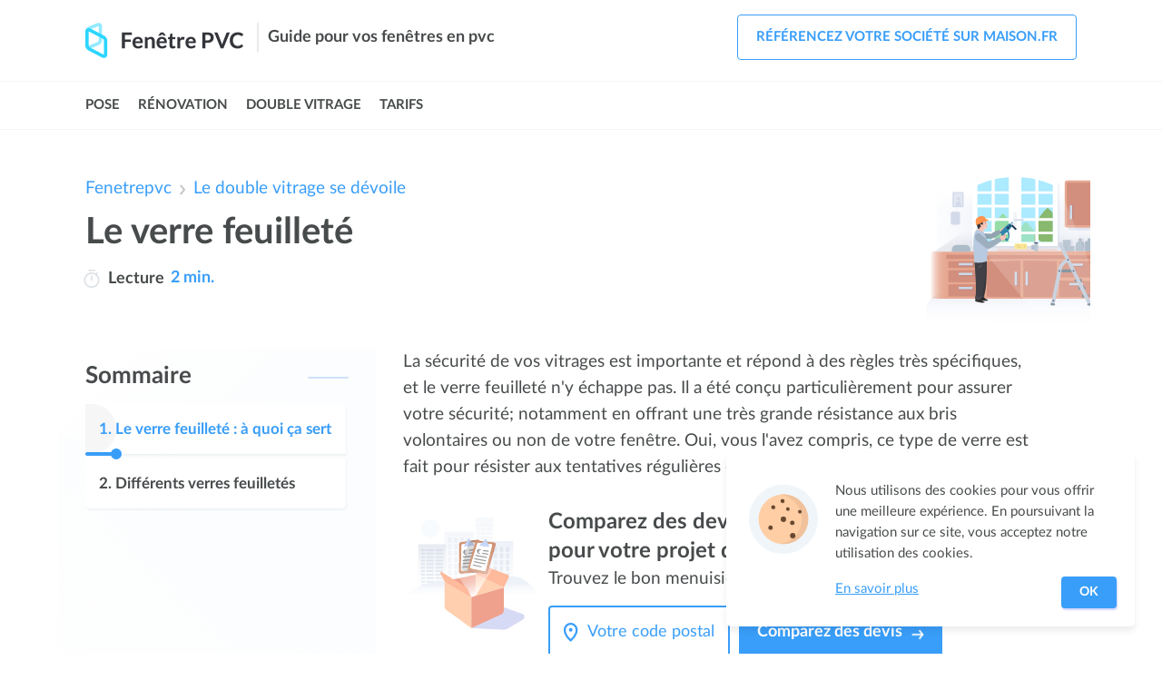

--- FILE ---
content_type: text/html; charset=utf-8
request_url: https://www.fenetrepvc.net/verre-feuillete-fenetres.htm
body_size: 7691
content:
<!DOCTYPE html><html lang="fr"><head><link rel="icon" href="https://www.fenetrepvc.net/public/media/favicon.svg" type="image/svg+xml"><meta charset="utf-8"><meta http-equiv="x-ua-compatible" content="ie=edge"><meta name="viewport" content="width=device-width, initial-scale=1"><link rel=stylesheet href=/public/dist/build/site/entry-article/site-entry-article-06dea65e.css><meta name="google-site-verification" content="JUFddlJgP223N2ILM7Q2TLMZCFr67vP_zPfG6Q_NKDE" /><title>Fenêtre en verre feuilleté : ses atouts, prix et comparatif isolation</title><meta name="description" content="A vous de découvrir tous les types de fenêtres en verre feuilleté qui existent, et déterminez celle qui vous convient le mieux, avant de découvrir son prix."><link rel="canonical" href="https://www.fenetrepvc.net/verre-feuillete-fenetres.htm"><script type="application/ld+json">{"@context":"http://schema.org","@type":"BreadcrumbList","itemListElement":[{"@type":"ListItem","position":1,"item":{"@id":"https://www.fenetrepvc.net","name":"Fenetrepvc"}},{"@type":"ListItem","position":2,"item":{"@id":"https://www.fenetrepvc.net/double-vitrage.htm","name":"Le double vitrage se dévoile"}},{"@type":"ListItem","position":3,"item":{"@id":"https://www.fenetrepvc.net/verre-feuillete-fenetres.htm","name":"Le verre feuilleté"}}]}</script><meta property="og:title" content="Le verre feuilleté"><meta property="og:type" content="article"><meta property="og:url" content="https://www.fenetrepvc.net/verre-feuillete-fenetres.htm"></head><body id="entry-page" class="Article"><div id="page"><nav><div id="site-top-nav"><div class="inner"><div id="site-top-nav-logo"><a href="https://www.fenetrepvc.net"><img onload="this.width/=2;" src="https://www.fenetrepvc.net/public/common/images/logos/www.fenetrepvc.net.png" alt="Fenetre pvc"></a></div><div class="slogan"><span>Guide pour vos fenêtres en pvc</span></div><nav class="menu-container" id="top-nav-menu-auth"><span class="menu-trigger t-open" id="openmenuAuthTrigger" onclick="openMenu('menuAuth', event)"><svg class="icon icon-user" viewBox="0 0 88 88" width="32" height="32"><path class="st0" fill="none" stroke="#474B4C" stroke-width="5.479" stroke-linecap="round" stroke-linejoin="round" stroke-miterlimit="10" d="M59.3 64.3C59.3 55.8 52.4 49 44 49s-15.3 6.9-15.3 15.3"></path><circle class="st0" fill="none" stroke="#474B4C" stroke-width="5.479" stroke-linecap="round" stroke-linejoin="round" stroke-miterlimit="10" cx="44.4" cy="32" r="8.2"></circle></svg></span><ul class="menu" id="menuAuth"><li class="signup lv1" onclick="window.location.href='https://www.maison.fr/inscription?utm_campaign=www.fenetrepvc.net&amp;utm_source=ideateem'"><svg class="icon icon-arrow menu-link-icon" x="0px" y="0px" width="40" height="40" viewBox="0 0 32 32"><path d="M24.6,15l-5.5-6.6l-2.4,2l3.3,3.9H7v3.2h13l-3.3,3.9l2.4,2l5.5-6.6C25.1,16.4,25.1,15.6,24.6,15z"></path></svg><span class="label">Référencez votre société sur maison.fr</span></li></ul><div class="close" onclick="closeMenu('menuAuth')"><svg class="icon icon-cross" x="0px" y="0px" width="30" height="30" viewBox="0 0 42 42"><g><line class="st0" fill="none" stroke="#474B4C" stroke-width="2.7397" stroke-linecap="round" stroke-linejoin="round" stroke-miterlimit="10" x1="13.5" y1="28.5" x2="28.5" y2="13.5"></line><line class="st0" fill="none" stroke="#474B4C" stroke-width="2.7397" stroke-linecap="round" stroke-linejoin="round" stroke-miterlimit="10" x1="28.5" y1="28.5" x2="13.5" y2="13.5"></line></g></svg><span class="text">Fermer</span></div></nav></div></div><div id="site-top-links"><div class="inner"><nav class="menu-container" id="top-nav-menu-links"><span class="menu-trigger t-open active" id="openmenuLinksTrigger" onclick="openMenu('menuLinks', event)"><svg class="icon icon-menu" x="0px" y="0px" viewBox="0 0 88 88"><g><line class="st0" fill="none" stroke="#4a4c4d" stroke-width="5.4795" stroke-linecap="round" stroke-linejoin="round" stroke-miterlimit="10" x1="26.3" y1="58.3" x2="80" y2="58.3"></line><line class="st0" fill="none" stroke="#4a4c4d" stroke-width="5.4795" stroke-linecap="round" stroke-linejoin="round" stroke-miterlimit="10" x1="26" y1="44" x2="80" y2="44"></line><line class="st0" fill="none" stroke="#4a4c4d" stroke-width="5.4795" stroke-linecap="round" stroke-linejoin="round" stroke-miterlimit="10" x1="25.7" y1="29.7" x2="80" y2="29.7"></line></g></svg> Menu</span><ul class="menu" id="menuLinks"><li class="lv1"><a href="https://www.fenetrepvc.net/artisan-pour-pose-fenetres.htm" class="label-lv1" onclick="openLink(this.href, event)"><span class="label lv1">Pose</span></a><span class="submenu-trigger" onclick="showSubMenu('submenu' + 0, event)"></span></li><li class="lv1"><a href="https://www.fenetrepvc.net/renovation-de-vos-fenetres.htm" class="label-lv1" onclick="openLink(this.href, event)"><span class="label lv1">Rénovation</span></a><span class="submenu-trigger" onclick="showSubMenu('submenu' + 1, event)"></span></li><li class="lv1"><a href="https://www.fenetrepvc.net/double-vitrage.htm" class="label-lv1" onclick="openLink(this.href, event)"><span class="label lv1">Double vitrage</span></a><span class="submenu-trigger" onclick="showSubMenu('submenu' + 2, event)"></span></li><li class="lv1"><a href="https://www.fenetrepvc.net/prix-fenetre-pvc.htm" class="label-lv1" onclick="openLink(this.href, event)"><span class="label lv1">Tarifs</span></a><span class="submenu-trigger" onclick="showSubMenu('submenu' + 3, event)"></span></li></ul><div class="close" onclick="closeMenu('menuLinks')"><svg class="icon icon-cross" x="0px" y="0px" width="30" height="30" viewBox="0 0 42 42"><g><line class="st0" fill="none" stroke="#474B4C" stroke-width="2.7397" stroke-linecap="round" stroke-linejoin="round" stroke-miterlimit="10" x1="13.5" y1="28.5" x2="28.5" y2="13.5"></line><line class="st0" fill="none" stroke="#474B4C" stroke-width="2.7397" stroke-linecap="round" stroke-linejoin="round" stroke-miterlimit="10" x1="28.5" y1="28.5" x2="13.5" y2="13.5"></line></g></svg></div><div class="mask" onclick="closeMenu('menuLinks')"></div><span class="menu-trigger right active" onclick="window.location.href='https://www.maison.fr/inscription?utm_campaign=www.fenetrepvc.net&amp;utm_source=ideateem'"><svg class="icon icon-user" viewBox="0 0 88 88" width="32" height="32"><path class="st0" fill="none" stroke="#474B4C" stroke-width="5.479" stroke-linecap="round" stroke-linejoin="round" stroke-miterlimit="10" d="M59.3 64.3C59.3 55.8 52.4 49 44 49s-15.3 6.9-15.3 15.3"></path><circle class="st0" fill="none" stroke="#474B4C" stroke-width="5.479" stroke-linecap="round" stroke-linejoin="round" stroke-miterlimit="10" cx="44.4" cy="32" r="8.2"></circle></svg></span></nav></div></div></nav><main><div id="entry"><div class="inner"><article class="entry-Article nav-length-2"><nav id="entry-breadcrumb"><ul><li><a href="https://www.fenetrepvc.net">Fenetrepvc</a></li><li><svg class="icon icon-select-arrow" x="0px" y="0px" width="24" height="24" viewBox="0 0 32 32"><g><path d="M16,20.4c-0.4,0-0.8-0.1-1.1-0.4l-7-5.8l2.2-2.6l5.9,4.9l5.9-4.9l2.2,2.6l-7,5.8C16.8,20.3,16.4,20.4,16,20.4z"></path></g></svg><a href="https://www.fenetrepvc.net/double-vitrage.htm">Le double vitrage se dévoile</a></li></ul></nav><header id="entry-header"><div class="inner"><div class="header-content"><h1 class="entry-title">Le verre feuilleté</h1><div class="entry-reading-time"><svg height="20" viewBox="-39 0 512 512" width="20"><path d="m369.875 142.128906c-1.847656-1.847656-3.734375-3.644531-5.632812-5.417968l23.902343-23.902344c7.808594-7.8125 7.808594-20.472656 0-28.285156-7.8125-7.808594-20.476562-7.808594-28.285156 0l-27.515625 27.515624c-34.292969-21.734374-74.089844-33.371093-115.675781-33.371093-119.746094 0-216.667969 96.902343-216.667969 216.664062 0 119.746094 96.902344 216.667969 216.667969 216.667969 119.746093 0 216.667969-96.90625 216.667969-216.667969 0-57.871093-22.539063-112.28125-63.460938-153.203125zm-153.207031 329.871094c-97.414063 0-176.667969-79.253906-176.667969-176.667969 0-97.414062 79.253906-176.664062 176.667969-176.664062 97.414062 0 176.667969 79.25 176.667969 176.664062 0 97.414063-79.253907 176.667969-176.667969 176.667969zm-98.667969-452c0-11.046875 8.953125-20 20-20h157.332031c11.046875 0 20 8.953125 20 20s-8.953125 20-20 20h-157.332031c-11.046875 0-20-8.953125-20-20zm118.667969 157.332031v118c0 11.046875-8.953125 20-20 20s-20-8.953125-20-20v-118c0-11.046875 8.953125-20 20-20s20 8.953125 20 20zm0 0" fill="#dbdfe3"></path></svg><u>Lecture</u><span> 2 min.</span></div></div><img class="illustration fenetrepvc" src="https://www.fenetrepvc.net/public/media/site/illustration-fenetrepvc.svg" alt="Illustration fenetrepvc"></div></header><div id="entry-header-b"></div><div id="entry-aside"><nav id="entry-nav"><div id="entry-nav-container" class="is-first"><div class="header" onclick="document.querySelector('.entry-nav-list').classList.add('visible'); onEntrySummaryClick(this);"><svg viewBox="0 0 32 25.04" width="15" height="12"><g><g><path d="M35.66,34.52H15.39a2,2,0,1,1,0-4H35.66a2,2,0,0,1,0,4Z" transform="translate(-6 -9.48)" fill="#fff"></path><path d="M28.53,24H15.17a2,2,0,1,1,0-4H28.53a2,2,0,0,1,0,4Z" transform="translate(-6 -9.48)" fill="#fff"></path><path d="M36,13.52h-21a2,2,0,0,1,0-4H36a2,2,0,0,1,0,4Z" transform="translate(-6 -9.48)" fill="#fff"></path></g><path d="M8,34.52a2,2,0,0,1-2-2,2,2,0,0,1,.6-1.43,1.62,1.62,0,0,1,.3-.24,2.08,2.08,0,0,1,.35-.19,1.58,1.58,0,0,1,.38-.11,1.8,1.8,0,0,1,.79,0,1.69,1.69,0,0,1,.38.11,2.08,2.08,0,0,1,.35.19,1.62,1.62,0,0,1,.3.24A2,2,0,0,1,10,32.5a1.82,1.82,0,0,1,0,.4,2,2,0,0,1-.11.38,1.93,1.93,0,0,1-.44.66A2,2,0,0,1,8,34.52Z" transform="translate(-6 -9.48)" fill="#fff"></path><path d="M8,24a2.25,2.25,0,0,1-.39,0,2.08,2.08,0,0,1-.38-.12,1.44,1.44,0,0,1-.35-.18,2.07,2.07,0,0,1-.57-.56,2.27,2.27,0,0,1-.18-.35A1.71,1.71,0,0,1,6,22.4a2.18,2.18,0,0,1,0-.8,1.87,1.87,0,0,1,.12-.38,1.75,1.75,0,0,1,.18-.35,2,2,0,0,1,.25-.31A2,2,0,0,1,8.42,20a2.2,2.2,0,0,1,.38.12,1.87,1.87,0,0,1,.66.43,2,2,0,0,1,.25.31,1.75,1.75,0,0,1,.18.35A2.06,2.06,0,0,1,10,22.4a1.69,1.69,0,0,1-.11.38,3.16,3.16,0,0,1-.18.35,2.07,2.07,0,0,1-.57.56,1.44,1.44,0,0,1-.35.18,2.07,2.07,0,0,1-.38.12A2.26,2.26,0,0,1,8,24Z" transform="translate(-6 -9.48)" fill="#fff"></path><path d="M8,13.52A2,2,0,0,1,6.6,10.07a2,2,0,0,1,1.82-.55,2.2,2.2,0,0,1,.38.12,2,2,0,0,1,.35.18,1.65,1.65,0,0,1,.3.25,2,2,0,0,1-.3,3.11,2.67,2.67,0,0,1-.35.18,2.18,2.18,0,0,1-.38.11A1.83,1.83,0,0,1,8,13.52Z" transform="translate(-6 -9.48)" fill="#fff"></path></g></svg><strong class="title">Sommaire</strong></div><div class="entry-nav-list"><div class="close" onclick="document.querySelector('.entry-nav-list').classList.remove('visible')"><svg class="icon icon-cross" x="0px" y="0px" width="30" height="30" viewBox="0 0 42 42"><g><line class="st0" fill="none" stroke="#474B4C" stroke-width="2.7397" stroke-linecap="round" stroke-linejoin="round" stroke-miterlimit="10" x1="13.5" y1="28.5" x2="28.5" y2="13.5"></line><line class="st0" fill="none" stroke="#474B4C" stroke-width="2.7397" stroke-linecap="round" stroke-linejoin="round" stroke-miterlimit="10" x1="28.5" y1="28.5" x2="13.5" y2="13.5"></line></g></svg><span class="text">Fermer</span></div><span class="label">Sommaire</span><div class="list"><ul><li id="title-nav-0" class="enter-viewport"><div class="link" onclick="document.querySelector('.entry-nav-list').classList.remove('visible'); document.getElementById('entry-part-2').scrollIntoView(); window.scrollBy(0, -90); onEntrySummaryClick(this); return false;"><div class="progress progress-0"><div class="bar" style="width: 12%;"></div><div class="dot" style="left: 12%;"></div></div><span class="n">1. </span><span class="text">Le verre feuilleté : à quoi ça sert</span><div class="progress-bg" style="width: 12%;"></div><svg class="icon icon-arrow" x="0px" y="0px" width="40" height="40" viewBox="0 0 32 32"><path d="M24.6,15l-5.5-6.6l-2.4,2l3.3,3.9H7v3.2h13l-3.3,3.9l2.4,2l5.5-6.6C25.1,16.4,25.1,15.6,24.6,15z"></path></svg></div></li><li id="title-nav-1"><div class="link" onclick="document.querySelector('.entry-nav-list').classList.remove('visible'); document.getElementById('entry-part-5').scrollIntoView(); window.scrollBy(0, -90); onEntrySummaryClick(this); return false;"><div class="progress progress-1"><div class="bar"></div><div class="dot"></div></div><span class="n">2. </span><span class="text">Différents verres feuilletés</span><div class="progress-bg"></div><svg class="icon icon-arrow" x="0px" y="0px" width="40" height="40" viewBox="0 0 32 32"><path d="M24.6,15l-5.5-6.6l-2.4,2l3.3,3.9H7v3.2h13l-3.3,3.9l2.4,2l5.5-6.6C25.1,16.4,25.1,15.6,24.6,15z"></path></svg></div></li></ul></div></div><span class="go-to-top" onclick="window.scrollTo(0, 0)"><svg class="icon icon-go-top-arrow" x="0px" y="0px" width="34" height="34" viewBox="0 0 32 32"><g><path d="M16,20.4c-0.4,0-0.8-0.1-1.1-0.4l-7-5.8l2.2-2.6l5.9,4.9l5.9-4.9l2.2,2.6l-7,5.8C16.8,20.3,16.4,20.4,16,20.4z"></path></g></svg></span></div></nav></div><div id="entry-main"><div class="entry-content"><p id="entry-part-1">La sécurité de vos vitrages est importante et répond à des règles très spécifiques, et le verre feuilleté n'y échappe pas. Il a été conçu particulièrement pour assurer votre sécurité; notamment en offrant une très grande résistance aux bris volontaires ou non de votre fenêtre. Oui, vous l'avez compris, ce type de verre est fait pour résister aux tentatives régulières d'effraction.</p><div id="cta-0-price" class="entry-cta entry-cta-price no-price"><div class="cta-inner"><div class="illustration"><img alt="Illustration" class="picture picture-cta-box" src="https://www.fenetrepvc.net/public/common/images/cta/cardboard-city.svg"></div><div class="form"><div class="headlines"><div class="l1">Comparez des devis gratuits <br> pour votre projet de fenêtres </div><div class="l2">Trouvez le bon menuisier pour votre projet.</div></div><div class="main"><div class="input"><svg class="input-icon" x="0px" y="0px" viewBox="0 0 32 32" style="enableBackground: new 0 0 32 32"><g class="st0"><path class="st1" fill="none" stroke="#399ef9" stroke-width="2.7624" stroke-linecap="round" stroke-linejoin="round" stroke-miterlimit="10" d="M23.6,13C23.6,8.6,20,5,15.6,5S7.5,8.6,7.5,13"></path><path class="st1" fill="none" stroke="#399ef9" stroke-width="2.7624" stroke-linecap="round" stroke-linejoin="round" stroke-miterlimit="10" d="M23.6,13c0,0,1,7-8.1,14.6C6.5,20.1,7.5,13,7.5,13"></path><circle class="st1" fill="#399ef9" cx="15.6" cy="13.2" r="2.5"></circle></g></svg><input tabIndex="-1" type="tel" maxlength="5" aria-label="Votre code postal" placeholder="Votre code postal" onkeyup="updateLocalStorage('zip', this.value)"></div><div class="button button-arrow blue-pulse" onclick="getForm('1_code_postal', '5479f7110ff3b82e1363f329', 'www.fenetrepvc.net', 'www.fenetrepvc.net')"><span class="text">Comparez des devis</span><svg class="icon icon-arrow" x="0px" y="0px" width="40" height="40" viewBox="0 0 32 32"><path d="M24.6,15l-5.5-6.6l-2.4,2l3.3,3.9H7v3.2h13l-3.3,3.9l2.4,2l5.5-6.6C25.1,16.4,25.1,15.6,24.6,15z"></path></svg></div></div></div></div></div><h2 id="entry-part-2">Le verre feuilleté&nbsp;: à quoi ça sert</h2><p id="entry-part-3">Pour ceux que cela peut sans doute intéresser, sachez que le verre feuilleté a une composition particulière qui n'est autre que des films en plastique intercalés entre chaque épaisseur de verre du verre lui-même. Comme une pâte feuilletée. Simplement, sachez qu'il comprend au moins deux feuilles de verre, et chacune de ces feuilles est séparée des autres avec un film plastique, que l'on appelle PVB. Et toute la sécurité de votre fenêtre réside dans ce verre feuilleté : plus il contiendra de feuilles de verre, plus il vous protègera puisque plus sa résistance sera grande.</p><p id="entry-part-4">Pour associer l'esthétisme à la sécurité, ce type de verre est souvent proposé sur des fenêtres en <a href="https://www.fenetrepvc.net/double-vitrage.htm" title="Le double vitrage se dévoile">double</a> ou <a href="https://www.fenetrepvc.net/triple-vitrage-fenetre.htm" title="Et le triple vitrage, alors ?">triple vitrage</a>.</p><div id="cta-1-price" class="entry-cta entry-cta-price no-price"><div class="cta-inner"><div class="illustration"><img alt="Illustration" class="picture picture-cta-happy-calculator" src="https://www.fenetrepvc.net/public/common/images/cta/calculator-city-happy.svg"></div><div class="form"><div class="headlines"><div class="l1">Combien votre pose de fenêtres va-t-elle coûter ?</div><div class="l2">Les tarifs peuvent varier selon votre projet et votre ville.</div></div><div class="main"><div class="input"><svg class="input-icon" x="0px" y="0px" viewBox="0 0 32 32" style="enableBackground: new 0 0 32 32"><g class="st0"><path class="st1" fill="none" stroke="#399ef9" stroke-width="2.7624" stroke-linecap="round" stroke-linejoin="round" stroke-miterlimit="10" d="M23.6,13C23.6,8.6,20,5,15.6,5S7.5,8.6,7.5,13"></path><path class="st1" fill="none" stroke="#399ef9" stroke-width="2.7624" stroke-linecap="round" stroke-linejoin="round" stroke-miterlimit="10" d="M23.6,13c0,0,1,7-8.1,14.6C6.5,20.1,7.5,13,7.5,13"></path><circle class="st1" fill="#399ef9" cx="15.6" cy="13.2" r="2.5"></circle></g></svg><input tabIndex="-1" type="tel" maxlength="5" aria-label="Votre code postal" placeholder="Votre code postal" onkeyup="updateLocalStorage('zip', this.value)"></div><div class="button button-arrow blue-pulse" onclick="getForm('2_code_postal', '5479f7110ff3b82e1363f329', 'www.fenetrepvc.net', 'www.fenetrepvc.net')"><span class="text">Obtenir des devis</span><svg class="icon icon-arrow" x="0px" y="0px" width="40" height="40" viewBox="0 0 32 32"><path d="M24.6,15l-5.5-6.6l-2.4,2l3.3,3.9H7v3.2h13l-3.3,3.9l2.4,2l5.5-6.6C25.1,16.4,25.1,15.6,24.6,15z"></path></svg></div></div></div></div></div><h3 id="entry-part-5">Différents verres feuilletés</h3><p id="entry-part-6">Pour s'adapter au mieux à vos besoins et vos envies, il existe différents types de verres dits feuilletés pour que chacun y retrouve son compte !</p><ul id="entry-part-7"><li><strong>Ordinaire</strong>&nbsp;: il offre moins de sécurité que le verre de sécurité, mais reste malgré tout plus résistant qu'un verre dit standard.</li><li><strong>De sécurité</strong>&nbsp;: sa performance en matière de sécurité est très grande, et il résiste parfaitement aux bris.</li><li><strong>A gel intumescent</strong>&nbsp;: en plus du reste, il est composé d'un verre qui ne craindra pas la chaleur, en cas d'un malheureux d'incendie.</li></ul><p id="entry-part-8"><strong>Verre feuilleté : et le prix<br></strong><br>&nbsp;<br>Cela reste un <a href="https://www.fenetrepvc.net/prix-fenetres.htm" title="Parlons peu mais parlons prix !">prix</a> plus important que celui d'une fenêtre habituelle, mais il vous assure malgré tout une sécurité et une robustesse qui vous fera fondre. Mais l'idéal est encore de vous laisser le temps de remplir un devis gratuit sur notre site afin de réaliser si ce type de verre peut s'adapter à votre budget.<br><strong>Les atouts de ce verre feuilleté<br></strong></p><p id="entry-part-9">Chaque verre a des avantages particuliers, et celui-ci n'échappe évidemment pas à la règle. Il présente notamment...</p><ul id="entry-part-10"><li>une très grande résistance aux chocs</li><li>sa capacité à retenir les éclats de verre en cas de choc</li><li>une <a href="https://www.fenetrepvc.net/isolation-phonique-fenetre.htm" title="L’isolation phonique de votre fenêtre">isolation phonique</a> comme <a href="https://www.fenetrepvc.net/isolation-fenetres.htm" title="L’isolation de vos fenêtres : comment la vérifier ?">thermique</a> considérable</li><li>un vaste choix de coloris</li></ul><div id="last-cta"><div id="cta-3-price" class="entry-cta entry-cta-price no-price"><div class="cta-inner"><div class="illustration"><img alt="Illustration" class="picture picture-cta-pro-worker" src="https://www.fenetrepvc.net/public/media/site/cta-article-footer-travaux.svg"></div><div class="form"><div class="headlines"><div class="l1">Comparez les devis des menuisiers <br> qualifiés près de chez vous</div><div class="l2">Trouvez le bon menuisier pour votre projet.</div></div><div class="main"><div class="input"><svg class="input-icon" x="0px" y="0px" viewBox="0 0 32 32" style="enableBackground: new 0 0 32 32"><g class="st0"><path class="st1" fill="none" stroke="#399ef9" stroke-width="2.7624" stroke-linecap="round" stroke-linejoin="round" stroke-miterlimit="10" d="M23.6,13C23.6,8.6,20,5,15.6,5S7.5,8.6,7.5,13"></path><path class="st1" fill="none" stroke="#399ef9" stroke-width="2.7624" stroke-linecap="round" stroke-linejoin="round" stroke-miterlimit="10" d="M23.6,13c0,0,1,7-8.1,14.6C6.5,20.1,7.5,13,7.5,13"></path><circle class="st1" fill="#399ef9" cx="15.6" cy="13.2" r="2.5"></circle></g></svg><input tabIndex="-1" type="tel" maxlength="5" aria-label="Votre code postal" placeholder="Votre code postal" onkeyup="updateLocalStorage('zip', this.value)"></div><div class="button button-arrow blue-pulse" onclick="getForm('last_code_postal', '5479f7110ff3b82e1363f329', 'www.fenetrepvc.net', 'www.fenetrepvc.net')"><span class="text">Comparez des devis</span><svg class="icon icon-arrow" x="0px" y="0px" width="40" height="40" viewBox="0 0 32 32"><path d="M24.6,15l-5.5-6.6l-2.4,2l3.3,3.9H7v3.2h13l-3.3,3.9l2.4,2l5.5-6.6C25.1,16.4,25.1,15.6,24.6,15z"></path></svg></div></div></div></div></div></div><div id="entry-content-end"></div></div></div><aside id="entry-footer"><div id="entry-sisters"><div class="column"><div class="header"><strong class="title title-gradient-bg">En complément</strong></div><div class="list buttons-list width-auto"><ul><li><a href="https://www.fenetrepvc.net/simple-et-double-vitrage.htm"><span class="text">Simple ou double vitrage, qui dit mieux ?</span><svg class="icon icon-arrow" x="0px" y="0px" width="40" height="40" viewBox="0 0 32 32"><path d="M24.6,15l-5.5-6.6l-2.4,2l3.3,3.9H7v3.2h13l-3.3,3.9l2.4,2l5.5-6.6C25.1,16.4,25.1,15.6,24.6,15z"></path></svg></a></li><li><a href="https://www.fenetrepvc.net/verre-trempe-fenetre.htm"><span class="text">Et le verre trempé, alors ?</span><svg class="icon icon-arrow" x="0px" y="0px" width="40" height="40" viewBox="0 0 32 32"><path d="M24.6,15l-5.5-6.6l-2.4,2l3.3,3.9H7v3.2h13l-3.3,3.9l2.4,2l5.5-6.6C25.1,16.4,25.1,15.6,24.6,15z"></path></svg></a></li><li><a href="https://www.fenetrepvc.net/isolation-phonique-fenetre.htm"><span class="text">L'isolation phonique de votre fenêtre</span><svg class="icon icon-arrow" x="0px" y="0px" width="40" height="40" viewBox="0 0 32 32"><path d="M24.6,15l-5.5-6.6l-2.4,2l3.3,3.9H7v3.2h13l-3.3,3.9l2.4,2l5.5-6.6C25.1,16.4,25.1,15.6,24.6,15z"></path></svg></a></li><li><a href="https://www.fenetrepvc.net/le-triple-vitrage-et-les-abus.htm"><span class="text">Le triple vitrage et les abus</span><svg class="icon icon-arrow" x="0px" y="0px" width="40" height="40" viewBox="0 0 32 32"><path d="M24.6,15l-5.5-6.6l-2.4,2l3.3,3.9H7v3.2h13l-3.3,3.9l2.4,2l5.5-6.6C25.1,16.4,25.1,15.6,24.6,15z"></path></svg></a></li><li><a href="https://www.fenetrepvc.net/le-double-vitrage-fenetre.htm"><span class="text">Le double vitrage, parlons-en !</span><svg class="icon icon-arrow" x="0px" y="0px" width="40" height="40" viewBox="0 0 32 32"><path d="M24.6,15l-5.5-6.6l-2.4,2l3.3,3.9H7v3.2h13l-3.3,3.9l2.4,2l5.5-6.6C25.1,16.4,25.1,15.6,24.6,15z"></path></svg></a></li><li><a href="https://www.fenetrepvc.net/particularites-du-verre.htm"><span class="text">Le verre et ses particularités</span><svg class="icon icon-arrow" x="0px" y="0px" width="40" height="40" viewBox="0 0 32 32"><path d="M24.6,15l-5.5-6.6l-2.4,2l3.3,3.9H7v3.2h13l-3.3,3.9l2.4,2l5.5-6.6C25.1,16.4,25.1,15.6,24.6,15z"></path></svg></a></li><li><a href="https://www.fenetrepvc.net/brique-de-verre-fenetre.htm"><span class="text">Connaissez-vous la brique de verre ?</span><svg class="icon icon-arrow" x="0px" y="0px" width="40" height="40" viewBox="0 0 32 32"><path d="M24.6,15l-5.5-6.6l-2.4,2l3.3,3.9H7v3.2h13l-3.3,3.9l2.4,2l5.5-6.6C25.1,16.4,25.1,15.6,24.6,15z"></path></svg></a></li><li><a href="https://www.fenetrepvc.net/double-ou-triple-vitrage-fenetre.htm"><span class="text">Double ou triple vitrage ? A vous de décider !</span><svg class="icon icon-arrow" x="0px" y="0px" width="40" height="40" viewBox="0 0 32 32"><path d="M24.6,15l-5.5-6.6l-2.4,2l3.3,3.9H7v3.2h13l-3.3,3.9l2.4,2l5.5-6.6C25.1,16.4,25.1,15.6,24.6,15z"></path></svg></a></li><li><a href="https://www.fenetrepvc.net/vitrage-solaire-fenetre.htm"><span class="text">A la découverte du vitrage solaire</span><svg class="icon icon-arrow" x="0px" y="0px" width="40" height="40" viewBox="0 0 32 32"><path d="M24.6,15l-5.5-6.6l-2.4,2l3.3,3.9H7v3.2h13l-3.3,3.9l2.4,2l5.5-6.6C25.1,16.4,25.1,15.6,24.6,15z"></path></svg></a></li><li><a href="https://www.fenetrepvc.net/verre-certification-technique-et-nomenclature.htm"><span class="text">Le verre, sa certification technique et sa nomenclature</span><svg class="icon icon-arrow" x="0px" y="0px" width="40" height="40" viewBox="0 0 32 32"><path d="M24.6,15l-5.5-6.6l-2.4,2l3.3,3.9H7v3.2h13l-3.3,3.9l2.4,2l5.5-6.6C25.1,16.4,25.1,15.6,24.6,15z"></path></svg></a></li><li><a href="https://www.fenetrepvc.net/vitrage-anti-effraction-fenetre.htm"><span class="text">Vitrage anti-effraction, on vous dit tout</span><svg class="icon icon-arrow" x="0px" y="0px" width="40" height="40" viewBox="0 0 32 32"><path d="M24.6,15l-5.5-6.6l-2.4,2l3.3,3.9H7v3.2h13l-3.3,3.9l2.4,2l5.5-6.6C25.1,16.4,25.1,15.6,24.6,15z"></path></svg></a></li><li><a href="https://www.fenetrepvc.net/vitrage-polycarbonate-pour-fenetre.htm"><span class="text">Découvrez le vitrage polycarbonate</span><svg class="icon icon-arrow" x="0px" y="0px" width="40" height="40" viewBox="0 0 32 32"><path d="M24.6,15l-5.5-6.6l-2.4,2l3.3,3.9H7v3.2h13l-3.3,3.9l2.4,2l5.5-6.6C25.1,16.4,25.1,15.6,24.6,15z"></path></svg></a></li><li><a href="https://www.fenetrepvc.net/survitrage.htm"><span class="text">Le survitrage sous toutes ses coutures</span><svg class="icon icon-arrow" x="0px" y="0px" width="40" height="40" viewBox="0 0 32 32"><path d="M24.6,15l-5.5-6.6l-2.4,2l3.3,3.9H7v3.2h13l-3.3,3.9l2.4,2l5.5-6.6C25.1,16.4,25.1,15.6,24.6,15z"></path></svg></a></li><li><a href="https://www.fenetrepvc.net/triple-vitrage-fenetre.htm"><span class="text">Et le triple vitrage, alors ?</span><svg class="icon icon-arrow" x="0px" y="0px" width="40" height="40" viewBox="0 0 32 32"><path d="M24.6,15l-5.5-6.6l-2.4,2l3.3,3.9H7v3.2h13l-3.3,3.9l2.4,2l5.5-6.6C25.1,16.4,25.1,15.6,24.6,15z"></path></svg></a></li><li><a href="https://www.fenetrepvc.net/verre-depoli-fenetre.htm"><span class="text">Le verre dépoli : kézako ?</span><svg class="icon icon-arrow" x="0px" y="0px" width="40" height="40" viewBox="0 0 32 32"><path d="M24.6,15l-5.5-6.6l-2.4,2l3.3,3.9H7v3.2h13l-3.3,3.9l2.4,2l5.5-6.6C25.1,16.4,25.1,15.6,24.6,15z"></path></svg></a></li><li><a href="https://www.fenetrepvc.net/fenetre-verre-arme.htm"><span class="text">Quid du verre armé ?</span><svg class="icon icon-arrow" x="0px" y="0px" width="40" height="40" viewBox="0 0 32 32"><path d="M24.6,15l-5.5-6.6l-2.4,2l3.3,3.9H7v3.2h13l-3.3,3.9l2.4,2l5.5-6.6C25.1,16.4,25.1,15.6,24.6,15z"></path></svg></a></li><li><a href="https://www.fenetrepvc.net/film-vitrage-fenetres.htm"><span class="text">Film vitrage : tout ce qu'il y a à savoir</span><svg class="icon icon-arrow" x="0px" y="0px" width="40" height="40" viewBox="0 0 32 32"><path d="M24.6,15l-5.5-6.6l-2.4,2l3.3,3.9H7v3.2h13l-3.3,3.9l2.4,2l5.5-6.6C25.1,16.4,25.1,15.6,24.6,15z"></path></svg></a></li><li><a href="https://www.fenetrepvc.net/simple-vitrage.htm"><span class="text">Le simple vitrage de A à Z</span><svg class="icon icon-arrow" x="0px" y="0px" width="40" height="40" viewBox="0 0 32 32"><path d="M24.6,15l-5.5-6.6l-2.4,2l3.3,3.9H7v3.2h13l-3.3,3.9l2.4,2l5.5-6.6C25.1,16.4,25.1,15.6,24.6,15z"></path></svg></a></li></ul></div></div></div></aside></article></div><div id="entry-bg" class="top-gradient"></div></div></main><footer><div id="site-footer" class="footer"><div class="inner"><div class="main"><div class="logo"><img onload="this.width/=2;this.onload=null;" src="https://www.fenetrepvc.net/public/media/site/logo-fenetrepvc-white.png" alt="Fenetre pvc"></div><div class="nav"><div class="links"><ul><li onclick="window.location.href='https://www.fenetrepvc.net/cgu/'">CGU</li><li onclick="window.location.href='https://www.fenetrepvc.net/mentions-legales'">Mentions légales</li><li onclick="window.location.href='https://www.fenetrepvc.net/politique-de-confidentialite'">Politique de confidentialité</li><li onclick="window.location.href='https://www.fenetrepvc.net/contact'">Contact</li></ul></div></div><div class="copyright">www.fenetrepvc.net</div></div></div></div></footer></div><div><div id="form-container" class="hidden"></div><div id="form-default" onclick="getForm(false, '5479f7110ff3b82e1363f329', 'www.fenetrepvc.net', 'www.fenetrepvc.net')"></div></div><div><div id="modal-exit" class="modal hidden"><div class="modal-inner"><div class="modal-top"><div class="modal-closer-btn" onclick="document.getElementById('modal-exit').classList.add('hidden'); document.getElementById('modal-mask').classList.add('hidden');"><svg class="icon icon-cross" x="0px" y="0px" width="40" height="40" viewBox="0 0 42 42"><g><line class="st0" fill="none" stroke="#4a4c4d" stroke-width="2.7397" stroke-linecap="round" stroke-linejoin="round" stroke-miterlimit="10" x1="13.5" y1="28.5" x2="28.5" y2="13.5"></line><line class="st0" fill="none" stroke="#4a4c4d" stroke-width="2.7397" stroke-linecap="round" stroke-linejoin="round" stroke-miterlimit="10" x1="28.5" y1="28.5" x2="13.5" y2="13.5"></line></g></svg></div></div><div id="cta-exit" class="entry-cta entry-cta-exit"><div class="cta-inner"><div class="illustration"><img alt="Illustration" src="https://www.fenetrepvc.net/public/common/images/cta/illustration-modal-exit.svg"></div><div class="form"><div class="headlines"><div id="exit-geo"><svg class="input-icon" x="0px" y="0px" viewBox="0 0 32 32" style="enableBackground: new 0 0 32 32"><g class="st0"><path class="st1" fill="none" stroke="#ff5a7a" stroke-width="2.7624" stroke-linecap="round" stroke-linejoin="round" stroke-miterlimit="10" d="M23.6,13C23.6,8.6,20,5,15.6,5S7.5,8.6,7.5,13"></path><path class="st1" fill="none" stroke="#ff5a7a" stroke-width="2.7624" stroke-linecap="round" stroke-linejoin="round" stroke-miterlimit="10" d="M23.6,13c0,0,1,7-8.1,14.6C6.5,20.1,7.5,13,7.5,13"></path><circle class="st1" fill="#ff5a7a" cx="15.6" cy="13.2" r="2.5"></circle></g></svg><strong id="geo-city"></strong></div><div class="l1"><span class="hl">Ne partez pas</span> sans comparer</div><span class="l2">des devis gratuits pour votre projet de fenêtres</span></div><div class="main"><div class="button button-url" onclick="getForm('CTA_exitmodal', '5479f7110ff3b82e1363f329', 'www.fenetrepvc.net', 'www.fenetrepvc.net');"><div class="href"><span class="text">Je compare des devis</span><svg class="icon icon-button-arrow" x="0px" y="0px" width="24" height="24" viewBox="0 0 32 32"><path fill="#fff" stroke="#399EF9" d="M24.6,15l-5.5-6.6l-2.4,2l3.3,3.9H7v3.2h13l-3.3,3.9l2.4,2l5.5-6.6C25.1,16.4,25.1,15.6,24.6,15z"></path></svg></div></div></div><div class="no-thx" onclick="document.getElementById('modal-exit').classList.add('hidden'); document.getElementById('modal-mask').classList.add('hidden');"><span>Non, je n'en ai pas besoin</span></div></div></div></div></div><div id="modal-mask" class="hidden" onclick="document.getElementById('modal-exit').classList.add('hidden'); document.getElementById('modal-mask').classList.add('hidden');"></div></div></div><div><div id="cookie-inform"><div id="cookie-inform-inner"><svg class="icon" x="0px" y="0px" width="100" height="100" viewBox="0 0 512 512" style="enable-background:new 0 0 512 512;"><g><circle class="st0" fill="#F0F5FA" cx="255.6" cy="255.4" r="195.4"></circle><g><circle class="st1" fill="#FFCEA4" cx="255.6" cy="255.4" r="140.2"></circle><path class="st2" fill="#F0C19A" d="M255.6,115.3c-6.2,0-12.3,0.4-18.2,1.2c68.8,8.9,121.9,67.7,121.9,139c0,71.2-53.1,130-121.9,139c6,0.8,12,1.2,18.2,1.2c77.4,0,140.2-62.8,140.2-140.2C395.8,178,333.1,115.3,255.6,115.3z"></path><g class="st3" opacity="0.2"><circle class="st4" fill="#674730" cx="308.5" cy="278.3" r="12.5"></circle><circle class="st4" fill="#674730" cx="258.4" cy="258.2" r="15"></circle><circle class="st4" fill="#674730" cx="253.4" cy="155.6" r="11.3"></circle><circle class="st4" fill="#674730" cx="185.9" cy="305.8" r="12.5"></circle><circle class="st4" fill="#674730" cx="311" cy="350.8" r="15"></circle><circle class="st4" fill="#674730" cx="351.1" cy="215.7" r="10"></circle><circle class="st4" fill="#674730" cx="200.9" cy="190.7" r="11.3"></circle><circle class="st4" fill="#674730" cx="283.5" cy="200.7" r="10"></circle></g><g><circle class="st4" fill="#674730" cx="305.7" cy="275.5" r="12.5"></circle><circle class="st4" fill="#674730" cx="255.6" cy="255.4" r="15"></circle><circle class="st4" fill="#674730" cx="250.6" cy="152.8" r="11.3"></circle><circle class="st4" fill="#674730" cx="183" cy="303" r="12.5"></circle><circle class="st4" fill="#674730" cx="308.2" cy="348" r="15"></circle><circle class="st4" fill="#674730" cx="348.3" cy="212.9" r="10"></circle><circle class="st4" fill="#674730" cx="198.1" cy="187.8" r="11.3"></circle><circle class="st4" fill="#674730" cx="280.7" cy="197.9" r="10"></circle></g></g></g></svg><p class="text">Nous utilisons des cookies pour vous offrir une meilleure expérience. En poursuivant la navigation sur ce site, vous acceptez notre utilisation des cookies.</p><p class="link"><a href="https://www.fenetrepvc.net/politique-de-confidentialite">En savoir plus</a></p><div onclick="agree()"><div class="button button-simple"><span class="text">OK</span></div></div></div></div></div><div></div><script>var ip_addr = "18.220.68.181";</script><script>
      var hostname = "www.fenetrepvc.net";
      var ALGOLIA_APP_ID = "A92NQ8XBHE";
      var ALGOLIA_API_FRONT_KEY = "21157c7924c5b343e302704c577cc7ae";
    </script><script src="https://polyfill.io/v3/polyfill.min.js?features=default,Array.prototype.find,Array.prototype.includes"></script><script src=/public/dist/build/site/entry-article/site-entry-article-6a78c612.js></script>
<script>$_mod.ready();</script><!-- Global site tag (gtag.js) - Google Analytics -->
<script async src="https://www.googletagmanager.com/gtag/js?id=UA-123722483-1"></script>
<script>
  window.dataLayer = window.dataLayer || [];
  function gtag(){dataLayer.push(arguments);}
  gtag('js', new Date());
  gtag('config', 'UA-123722483-1');
</script>
</body></html>

--- FILE ---
content_type: image/svg+xml
request_url: https://www.fenetrepvc.net/public/common/images/cta/illustration-modal-exit.svg
body_size: 15616
content:
<svg xmlns="http://www.w3.org/2000/svg" xmlns:xlink="http://www.w3.org/1999/xlink" viewBox="0 0 385.82 275.54">
  <defs>
    <linearGradient id="Dégradé_sans_nom_4" data-name="Dégradé sans nom 4" x1="200" y1="252.47" x2="200" gradientUnits="userSpaceOnUse">
      <stop offset="0" stop-color="#fff" stop-opacity="0"/>
      <stop offset="0.69" stop-color="#edf1f8" stop-opacity="0.71"/>
      <stop offset="1" stop-color="#e6ebf5"/>
    </linearGradient>
    <linearGradient id="Dégradé_sans_nom_41" data-name="Dégradé sans nom 41" x1="189.32" y1="275.54" x2="189.32" y2="113.54" gradientUnits="userSpaceOnUse">
      <stop offset="0" stop-color="#ebf0f6" stop-opacity="0"/>
      <stop offset="0.08" stop-color="#ebf0f6" stop-opacity="0.23"/>
      <stop offset="0.18" stop-color="#ebf0f6" stop-opacity="0.5"/>
      <stop offset="0.27" stop-color="#ebf0f6" stop-opacity="0.72"/>
      <stop offset="0.35" stop-color="#ebf0f6" stop-opacity="0.87"/>
      <stop offset="0.41" stop-color="#ebf0f6" stop-opacity="0.97"/>
      <stop offset="0.45" stop-color="#ebf0f6"/>
    </linearGradient>
    <linearGradient id="Dégradé_sans_nom_48" data-name="Dégradé sans nom 48" x1="221.82" y1="275.54" x2="221.82" y2="113.54" gradientUnits="userSpaceOnUse">
      <stop offset="0" stop-color="#b4c8dd" stop-opacity="0"/>
      <stop offset="0.08" stop-color="#b4c8dd" stop-opacity="0.15"/>
      <stop offset="0.24" stop-color="#b4c8dd" stop-opacity="0.45"/>
      <stop offset="0.39" stop-color="#b4c8dd" stop-opacity="0.69"/>
      <stop offset="0.52" stop-color="#b4c8dd" stop-opacity="0.86"/>
      <stop offset="0.63" stop-color="#b4c8dd" stop-opacity="0.96"/>
      <stop offset="0.69" stop-color="#b4c8dd"/>
    </linearGradient>
    <linearGradient id="Dégradé_sans_nom_46" data-name="Dégradé sans nom 46" x1="143.54" y1="255.9" x2="143.54" y2="203.16" gradientUnits="userSpaceOnUse">
      <stop offset="0" stop-color="#b4c8dd" stop-opacity="0"/>
      <stop offset="0.05" stop-color="#b4c8dd" stop-opacity="0.15"/>
      <stop offset="0.16" stop-color="#b4c8dd" stop-opacity="0.45"/>
      <stop offset="0.26" stop-color="#b4c8dd" stop-opacity="0.69"/>
      <stop offset="0.34" stop-color="#b4c8dd" stop-opacity="0.86"/>
      <stop offset="0.41" stop-color="#b4c8dd" stop-opacity="0.96"/>
      <stop offset="0.45" stop-color="#b4c8dd"/>
    </linearGradient>
    <linearGradient id="Dégradé_sans_nom_46-2" x1="235.66" y1="255.9" x2="235.66" y2="203.66" xlink:href="#Dégradé_sans_nom_46"/>
  </defs>
  <title>animation-modal-exit</title>
  <g style="isolation: isolate">
    <g id="Calque_1" data-name="Calque 1">
      <g>
        <path d="M7.79,0S-14.86,252.47,198.46,252.47,392.45,0,392.45,0Z" transform="translate(-7.09)" fill="url(#Dégradé_sans_nom_4)"/>
        <g>
          <path d="M259.17,126a354.23,354.23,0,0,0-50.42-11.82c-3,0-19.43-.67-19.43-.67s-16.44.67-19.43.67C147,118,119.48,126,119.48,126c15.12,17.42,10.08,149.51,10.08,149.51H249.09S244,143.45,259.17,126Z" transform="translate(-7.09)" fill="url(#Dégradé_sans_nom_41)"/>
          <path d="M208.76,114.21c-3,0-19.43-.67-19.43-.67l-3.81.15c-1.41,22-5.47,115.22,22.56,161.85h41S244,143.45,259.17,126A354.23,354.23,0,0,0,208.76,114.21Z" transform="translate(-7.09)" opacity="0.25" fill="url(#Dégradé_sans_nom_48)"/>
          <g>
            <path d="M172,118.24s3.49,18.34,17.37,18.34S204.73,118,204.73,118Z" transform="translate(-7.09)" fill="#f2baad"/>
            <path d="M226.76,76.67c-2-9.56-9.41,1.64-9.41,1.64h0a139.58,139.58,0,0,0-.94-20.42s-1.48-19.81-26.61-19.52S157.4,50.21,157,60a133.27,133.27,0,0,0,.05,22.2s-3.61-11.83-7.3-3.42,2.21,22.42,10,19.42h0c3.76,14.11,11.75,26.69,28.31,26.56,18.31-.14,25.39-12.95,28-29.2C216,95.53,230.65,95.6,226.76,76.67Z" transform="translate(-7.09)" fill="#f9cabb"/>
            <path d="M204.73,73s-3.1-3.55-7.24,0" transform="translate(-7.09)" fill="none" stroke="#3a3a3a" stroke-linecap="round" stroke-linejoin="round" stroke-width="1.18"/>
            <path d="M177.17,73s-3.1-3.55-7.24,0" transform="translate(-7.09)" fill="none" stroke="#3a3a3a" stroke-linecap="round" stroke-linejoin="round" stroke-width="1.18"/>
            <path d="M187.9,76.52a1.22,1.22,0,0,0-2.27.07c-1.52,4.18-4.09,11.63-3.67,13.1.59,2.07,9.94,1.3,10.65-.44S189.79,81,187.9,76.52Z" transform="translate(-7.09)" fill="#f9acb0"/>
            <path d="M179.89,101.66c2.78.31,5.24.73,7.71.84a25.15,25.15,0,0,0,3.67-.11,31.93,31.93,0,0,0,3.85-.73,7.67,7.67,0,0,1-3.39,2.53,10.52,10.52,0,0,1-4.23.67,12.67,12.67,0,0,1-4.12-.91A10,10,0,0,1,179.89,101.66Z" transform="translate(-7.09)" fill="#ea8f91"/>
            <path d="M151.95,81.55A6.21,6.21,0,0,1,154,83.83a10.63,10.63,0,0,1,1.1,2.89,12.62,12.62,0,0,1,.28,3.06c0,.51-.08,1-.14,1.52a14.51,14.51,0,0,1-.35,1.49c-.11-.51-.16-1-.23-1.5s-.14-1-.2-1.46c-.16-1-.28-1.92-.51-2.85a22.71,22.71,0,0,0-.78-2.76A15.17,15.17,0,0,0,151.95,81.55Z" transform="translate(-7.09)" fill="#f9acb0"/>
            <path d="M223.8,78.6a15.61,15.61,0,0,0-.87,2.3c-.22.77-.41,1.54-.57,2.33s-.29,1.58-.45,2.38c-.06.4-.13.81-.22,1.22a11.6,11.6,0,0,1-.27,1.24,9.08,9.08,0,0,1-.44-2.52,10.93,10.93,0,0,1,.21-2.56,9.07,9.07,0,0,1,.87-2.44A5,5,0,0,1,223.8,78.6Z" transform="translate(-7.09)" fill="#f9acb0"/>
            <path d="M177.87,62.92s-6.31-1.48-9.07.89,1.13,1.29,4.53.89C176.18,64.36,180.43,65.49,177.87,62.92Z" transform="translate(-7.09)" fill="#52444b"/>
            <path d="M197.68,62.92s6.31-1.48,9.07.89-1.13,1.29-4.53.89C199.37,64.36,195.12,65.49,197.68,62.92Z" transform="translate(-7.09)" fill="#52444b"/>
            <path d="M157,60a133.27,133.27,0,0,0,.05,22.2s-3.61-11.83-7.3-3.42,2.21,22.42,10,19.42h0c2.88,10.8,8.24,20.7,18,24.69-1.89-11.91-7.15-25.41-5.58-37.65,1.3-10.15-3.61-15.87-.53-22.66s14.24-14.79,14.24-14.79l-1.39-9.12C163.63,40.4,157.37,50.93,157,60Z" transform="translate(-7.09)" fill="#fff" opacity="0.07"/>
            <path d="M226.76,76.67c-2-9.56-9.41,1.64-9.41,1.64A106.77,106.77,0,0,1,216,95.53S230.65,95.6,226.76,76.67Z" transform="translate(-7.09)" fill="#f9acb0" opacity="0.2"/>
            <path d="M149.73,78.74c-3.7,8.43,2.21,22.42,10,19.42h0l-2.68-16S153.42,70.33,149.73,78.74Z" transform="translate(-7.09)" fill="#f9acb0" opacity="0.2"/>
            <path d="M206.73,49.59A43.05,43.05,0,0,0,216,55.51c-1.32-5.26-6.49-17.36-26.18-17.13C164.66,38.68,157.4,50.21,157,60c0,0-.09.89-.18,2.44A7.89,7.89,0,0,0,162.91,58c6.42,2.37,14.24-3,15.34-8.43C178.24,49.59,193,62,206.73,49.59Z" transform="translate(-7.09)" fill="#b31c41" opacity="0.07"/>
            <path d="M218.18,52.72s2.22,25.43,0,32.38c-3.84.59-5-.44-5-.44s1.33-31.34-1.33-35.63S218.18,52.72,218.18,52.72Z" transform="translate(-7.09)" fill="#76585d"/>
            <path d="M154,57.31s.15,22.18,2.66,29.72c3.7,1.18,5.32-.74,5.32-.74s-3.1-17.89,0-30S154,57.31,154,57.31Z" transform="translate(-7.09)" fill="#76585d"/>
            <g>
              <circle cx="172.76" cy="81.13" r="0.77" transform="translate(-22.87 51.46) rotate(-16.21)" fill="#f9acb0"/>
              <circle cx="172.29" cy="83.36" r="0.62" transform="translate(-23.51 51.41) rotate(-16.21)" fill="#f9acb0"/>
              <circle cx="174.27" cy="82.46" r="0.62" transform="translate(-23.18 51.93) rotate(-16.21)" fill="#f9acb0"/>
            </g>
            <g>
              <circle cx="202.13" cy="81.51" r="0.77" transform="translate(-18.78 123.74) rotate(-33.13)" fill="#f9acb0"/>
              <circle cx="199.86" cy="81.71" r="0.62" transform="translate(-19.25 122.53) rotate(-33.13)" fill="#f9acb0"/>
              <circle cx="201.3" cy="83.34" r="0.62" transform="translate(-19.91 123.59) rotate(-33.13)" fill="#f9acb0"/>
            </g>
            <path d="M178.86,45.18s13.9,12.42,26.91,0a40.17,40.17,0,0,0,12.42,7.54s3.25-8.87-2.51-13.6c5-1.92,9-11.38,9-11.38s-14.19,1.77-22.92-6.06-24.1-2.51-30.75,6.21A59.7,59.7,0,0,1,175,19s-9.63,2.74-11.83,16.28c-5.77,1.76-9.76,14.18-9.17,22,6.65,2.51,9.46-1.92,10.35-3.7C170.43,56,177.82,50.65,178.86,45.18Z" transform="translate(-7.09)" fill="#52444b"/>
            <path d="M201.77,21.67c-8.72-7.84-24.1-2.51-30.75,6.21A59.7,59.7,0,0,1,175,19s-9.63,2.74-11.83,16.28c-4.7,1.43-8.22,10-9,17.3,3.27-.91,7.62-2.72,10.37-6.22,3.55,1.33,11-5,12.66-9.31,7.29,1.59,11.14-.3,16.17-5.32,7.06,4.34,19.81,1.6,27-3.83C215.43,27.8,207.45,26.77,201.77,21.67Z" transform="translate(-7.09)" fill="#fff" opacity="0.08" style="mix-blend-mode: overlay"/>
          </g>
          <path d="M131.63,232.15c2.08,4.16,4.95,2.21,4.95,2.21s-.38,2.28,2.43,3,3.55-.71,3.55-.71a4,4,0,0,0,3.06,5.06c4.17,1.2,4.61-7.24,4.61-7.24s1.28,11.62.46,17.1c-.61,4.1,4.53,6.61,5.24,1.11s2.21-20.72-.55-28.66c-1.92-5.54-5.67-6.46-7.28-9-2.18-4.07-6.59-6.72-9.95-8.24l.12-.19c-2.89-1.16-5.61-2.32-8.17-3.46.21,9.43.28,18.79.26,27.49A18.53,18.53,0,0,0,131.63,232.15Z" transform="translate(-7.09)" fill="url(#Dégradé_sans_nom_46)"/>
          <g>
            <path d="M144.12,194.54s10.52,2.79,14.31,9.86c1.61,2.56,5.36,3.48,7.28,9,2.76,7.95,1.28,23,.55,28.66s-5.85,3-5.24-1.11c.82-5.48-.46-17.1-.46-17.1s-.44,8.44-4.61,7.24a4,4,0,0,1-3.06-5.06s-.74,1.48-3.55.71-2.43-3-2.43-3-2.86,1.94-4.95-2.21c-2.51-2.7-3.55-4.79-4.23-11.32S139,196.16,144.12,194.54Z" transform="translate(-7.09)" fill="#f9cabb"/>
            <g opacity="0.4">
              <path d="M165.41,240.25a6.07,6.07,0,0,1,.28,2.39,3.08,3.08,0,0,1-.36,1.26,1.5,1.5,0,0,1-.56.55,1.34,1.34,0,0,1-.8.15,2.33,2.33,0,0,1-1.95-1.75,3.89,3.89,0,0,1,.18-2.42,6.3,6.3,0,0,0,.43,2.2,1.81,1.81,0,0,0,1.42,1.13c.48.12.81-.52,1-1.24A22.33,22.33,0,0,0,165.41,240.25Z" transform="translate(-7.09)" fill="#ff979d"/>
            </g>
            <g opacity="0.4">
              <path d="M160.72,223.86a3.7,3.7,0,0,1,.07-2.57,3.11,3.11,0,0,1,1.76-1.88c-.19.41-.38.75-.53,1.11s-.31.7-.44,1.07C161.29,222.31,161.07,223,160.72,223.86Z" transform="translate(-7.09)" fill="#ff979d"/>
            </g>
            <g opacity="0.4">
              <path d="M152.89,226a3.82,3.82,0,0,1,.26-1.85,3.78,3.78,0,0,1,1-1.55,3.78,3.78,0,0,1-.26,1.85A3.82,3.82,0,0,1,152.89,226Z" transform="translate(-7.09)" fill="#ff979d"/>
            </g>
            <g opacity="0.4">
              <path d="M147,223.62a3.82,3.82,0,0,1,.26-1.85,3.78,3.78,0,0,1,1-1.55,3.78,3.78,0,0,1-.26,1.85A3.82,3.82,0,0,1,147,223.62Z" transform="translate(-7.09)" fill="#ff979d"/>
            </g>
          </g>
          <g>
            <path d="M129.93,171.62l-21.54,2.58s12.4,10.57,40.22,21.77c-5.71,8.68-10.19,16.81-9.05,22.33-57.68-19.81-80.1-24.57-91.42-51C41.25,149.2,91,132.06,119.48,126,119.48,126,133.67,135,129.93,171.62Z" transform="translate(-7.09)" fill="#ebf0f6"/>
            <path d="M108,173.39c-2.7-.91-5.33-1.92-7.94-3l-7.8-3.12-7.77-3.18c-2.59-1.07-5.2-2.09-7.8-3.27a47.84,47.84,0,0,1,8.37,1.62,74.76,74.76,0,0,1,8,2.76,83.39,83.39,0,0,1,7.69,3.62A53.82,53.82,0,0,1,108,173.39Z" transform="translate(-7.09)" fill="#b4c8dd"/>
          </g>
          <path d="M248.53,203.66q-3.34,1.47-7,3l.12.19c-3.35,1.52-7.76,4.16-9.95,8.24-1.61,2.56-5.36,3.48-7.28,9-2.76,7.95-1.28,23-.55,28.66s5.85,3,5.24-1.11c-.82-5.48.46-17.1.46-17.1s.44,8.44,4.61,7.24a4,4,0,0,0,3.06-5.06s.74,1.48,3.55.71,2.43-3,2.43-3,2.86,1.94,4.95-2.21l.15-.17C248.26,223.06,248.32,213.4,248.53,203.66Z" transform="translate(-7.09)" fill="url(#Dégradé_sans_nom_46-2)"/>
          <g>
            <path d="M234.52,194.54s-10.52,2.79-14.31,9.86c-1.61,2.56-5.36,3.48-7.28,9-2.76,7.95-1.28,23-.55,28.66s5.85,3,5.24-1.11c-.82-5.48.46-17.1.46-17.1s.44,8.44,4.61,7.24a4,4,0,0,0,3.06-5.06s.74,1.48,3.55.71,2.43-3,2.43-3,2.86,1.94,4.95-2.21c2.51-2.7,3.55-4.79,4.23-11.32S239.66,196.16,234.52,194.54Z" transform="translate(-7.09)" fill="#f9cabb"/>
            <g opacity="0.4">
              <path d="M213.24,240.25a22.33,22.33,0,0,0,.38,2.28c.18.72.51,1.36,1,1.24a1.81,1.81,0,0,0,1.42-1.13,6.3,6.3,0,0,0,.43-2.2,3.89,3.89,0,0,1,.18,2.42,2.33,2.33,0,0,1-1.95,1.75,1.34,1.34,0,0,1-.8-.15,1.5,1.5,0,0,1-.56-.55,3.08,3.08,0,0,1-.36-1.26A6.07,6.07,0,0,1,213.24,240.25Z" transform="translate(-7.09)" fill="#ff979d"/>
            </g>
            <g opacity="0.4">
              <path d="M217.93,223.86c-.35-.81-.57-1.55-.85-2.27-.12-.37-.29-.71-.44-1.07s-.35-.7-.53-1.11a3.11,3.11,0,0,1,1.76,1.88A3.7,3.7,0,0,1,217.93,223.86Z" transform="translate(-7.09)" fill="#ff979d"/>
            </g>
            <g opacity="0.4">
              <path d="M225.76,226a3.82,3.82,0,0,1-1-1.55,3.78,3.78,0,0,1-.26-1.85,3.78,3.78,0,0,1,1,1.55A3.82,3.82,0,0,1,225.76,226Z" transform="translate(-7.09)" fill="#ff979d"/>
            </g>
            <g opacity="0.4">
              <path d="M231.66,223.62a3.82,3.82,0,0,1-1-1.55,3.78,3.78,0,0,1-.26-1.85,3.78,3.78,0,0,1,1,1.55A3.82,3.82,0,0,1,231.66,223.62Z" transform="translate(-7.09)" fill="#ff979d"/>
            </g>
          </g>
          <g>
            <path d="M248.72,171.62l21.54,2.58S257.86,184.77,230,196c5.71,8.68,10.19,16.81,9.05,22.33,57.68-19.81,80.1-24.57,91.42-51,6.89-18.08-42.89-35.23-71.34-41.25C259.17,126,245,135,248.72,171.62Z" transform="translate(-7.09)" fill="#ebf0f6"/>
            <path d="M248.72,171.62l21.54,2.58S257.86,184.77,230,196c5.71,8.68,10.19,16.81,9.05,22.33,57.68-19.81,80.1-24.57,91.42-51,6.89-18.08-42.89-35.23-71.34-41.25C259.17,126,245,135,248.72,171.62Z" transform="translate(-7.09)" fill="#b4c8dd" opacity="0.25"/>
            <path d="M270.63,173.39a53.82,53.82,0,0,1,7.21-4.53,83.39,83.39,0,0,1,7.69-3.62,74.76,74.76,0,0,1,8-2.76,47.83,47.83,0,0,1,8.37-1.62c-2.6,1.18-5.21,2.2-7.8,3.27l-7.77,3.18-7.8,3.12C276,171.46,273.33,172.47,270.63,173.39Z" transform="translate(-7.09)" fill="#b4c8dd"/>
          </g>
          <path d="M128.51,171.79c-.57-2.58-1-5.16-1.35-7.73s-.69-5.14-1-7.71q-.22-1.93-.49-3.84c-.12-1.29-.36-2.55-.5-3.83a48,48,0,0,0-1.53-7.6,16.8,16.8,0,0,1,1.1,1.66c.3.59.61,1.19.87,1.8l.7,1.87c.2.63.38,1.27.57,1.9a57.55,57.55,0,0,1,1.5,7.76,77.83,77.83,0,0,1,.54,7.85A52.15,52.15,0,0,1,128.51,171.79Z" transform="translate(-7.09)" fill="#b4c8dd"/>
          <path d="M161.63,115.72a68.63,68.63,0,0,0,4.09,10.11A51.43,51.43,0,0,0,171.4,135a28.59,28.59,0,0,0,7.81,7,21.21,21.21,0,0,0,4.75,2.06,20.36,20.36,0,0,0,5.11.72,19.57,19.57,0,0,0,5.13-.59,20.35,20.35,0,0,0,4.78-2,26.9,26.9,0,0,0,7.75-7.05,48.59,48.59,0,0,0,5.47-9.26A66.39,66.39,0,0,0,216,115.72a50.09,50.09,0,0,1-7.84,20.52,27.31,27.31,0,0,1-8.09,7.85,20.92,20.92,0,0,1-11,3,22.57,22.57,0,0,1-5.69-.85,22,22,0,0,1-5.24-2.35,25.47,25.47,0,0,1-4.46-3.53A29.85,29.85,0,0,1,170,136a46.24,46.24,0,0,1-5.28-9.75q-1-2.57-1.8-5.21A44,44,0,0,1,161.63,115.72Z" transform="translate(-7.09)" fill="#b4c8dd"/>
          <path d="M140,192.32c-1.17,1.84-2.23,3.65-3.17,5.51a41,41,0,0,0-2.39,5.7,33.53,33.53,0,0,0-1.5,6c-.39,2-.45,4.13-.64,6.32a17.53,17.53,0,0,1-1.1-6.46,21.48,21.48,0,0,1,.28-3.32,27.66,27.66,0,0,1,.84-3.23,22.41,22.41,0,0,1,3-5.89A17.75,17.75,0,0,1,140,192.32Z" transform="translate(-7.09)" fill="#b4c8dd"/>
          <path d="M236.44,193.29a18.81,18.81,0,0,1,5,4.18A23.85,23.85,0,0,1,245,203a27.19,27.19,0,0,1,1.17,3.09c.15.53.25,1.08.38,1.61l.18.81.08.83a16.62,16.62,0,0,1-.45,6.5,54,54,0,0,0-1.26-6.17,34.59,34.59,0,0,0-2.12-5.73,47.77,47.77,0,0,0-2.93-5.41C238.92,196.76,237.73,195,236.44,193.29Z" transform="translate(-7.09)" fill="#b4c8dd"/>
          <path d="M249.6,171.79a52.15,52.15,0,0,1-.39-7.87,77.83,77.83,0,0,1,.54-7.85,57.55,57.55,0,0,1,1.5-7.76c.19-.64.36-1.27.57-1.9l.7-1.87c.26-.61.57-1.21.87-1.8a16.8,16.8,0,0,1,1.1-1.66,48,48,0,0,0-1.53,7.6c-.15,1.28-.38,2.55-.5,3.83s-.34,2.56-.49,3.84c-.34,2.56-.64,5.14-1,7.71S250.17,169.21,249.6,171.79Z" transform="translate(-7.09)" fill="#b4c8dd"/>
        </g>
      </g>
    </g>
  </g>
</svg>


--- FILE ---
content_type: application/javascript
request_url: https://www.fenetrepvc.net/public/dist/build/site/entry-article/site-entry-article-6a78c612.js
body_size: 64400
content:
!function(){function n(n,r){var t=new Error('Cannot find module "'+n+'"'+(r?' from "'+r+'"':""));return t.code="MODULE_NOT_FOUND",t}function r(n){this.id=this.filename=n,this.loaded=!1,this.exports=void 0}function t(n,r,t){var e=t&&t.globals;if(p[n]=r,e)for(var i=g||global,o=v(n,"/"),a=0;a<e.length;a++)i[e[a]]=o}function e(n,r){M[n]=r}function i(n,r){$[n]=r}function o(n,r){I[n]=r}function a(n,r,t){y[n+"/"+r]=t}function u(n,r){for(var t,e=n.length,i=e,o=0;"."===(t=r[o])&&(o++,"."===(t=r[o])&&(o++,i&&-1===(i=n.lastIndexOf("/",i-1))&&(i=0)),"/"===(t=r[o]));)o++;return t?i?n.slice(0,i)+"/"+r.slice(o):r.slice(o):i?i===e?n:n.slice(0,i):"/"===n[0]?"/":"."}function f(n){var r,t=n.lastIndexOf(".");return-1===t||-1!==(r=n.lastIndexOf("/"))&&r>t?void 0:n.substring(0,t)}function l(n){n=n.substring(1);var r=n.indexOf("/");"@"===n[1]&&(r=n.indexOf("/",r+1));var t=-1===r?n.length:r;return[n.substring(0,t),n.substring(t)]}function c(n,r){"/"===n[n.length-1]&&(n=n.slice(0,-1));var t=I[n];if(t)return t;var e,i,o=l(r),a=o[0],u=n.indexOf("/");u<0?(e=n,i=""):("@"===n[0]&&(u=n.indexOf("/",u+1)),e=n.substring(0,u),i=n.substring(u));var f=y[a+"/"+e];if(f){var c="/"+e+"$"+f;return i&&(c+=i),c}}function s(n,r){var t;if("/"===n[0])t=n;else if("."===n[0])t=u(r,n);else{for(var e=w.length,i=0;i<e;i++){var o=w[i]+n,a=s(o,r);if(a)return a}t=c(n,r)}if(t){var l=M[t];void 0!==l&&(t=u(t,l||"index"));var d=$[t];return d&&(t=d),void 0===p[t]&&void 0!==(t=f(t))&&void 0===p[t]&&(t=void 0),t}}function d(t,e){if(!t)throw n("");var i=s(t,e);if(void 0===i)throw n(t,e);var o=j[i];return void 0===o&&(o=j[i]=new r(i),o.load(p[i])),o}function v(n,r){return d(n,r).exports}function h(n,r){if(!(r&&!1===r.wait||m))return _.push([n,r]);d(n,"/")}function b(){m=!0;for(var n;n=_.length;){var r=_;_=[];for(var t=0;t<n;t++){var e=r[t];h(e[0],e[1])}if(!m)break}}function O(n){w.push(n)}var g;if("undefined"!=typeof window){if(g=window,g.$_mod)return;g.global=g}var x,p=Object.create(null),w=[],m=!1,_=[],j=Object.create(null),y=Object.create(null),I=Object.create(null),M=Object.create(null),$=Object.create(null);r.cache=j;var D=r.prototype;D.load=function(r){var t=this.id;if("function"==typeof r){var e=t.slice(0,t.lastIndexOf("/")),i=function(n){return v(n,e)};i.resolve=function(r){if(!r)throw n("");var t=s(r,e);if(void 0===t)throw n(r,e);return t},i.cache=j,i.runtime=x,this.exports={},r(i,this.exports,this,t,e)}else this.exports=r;this.loaded=!0};var E=0,N=function(){--E||b()};D.__runtime=x={def:t,installed:a,run:h,main:e,remap:i,builtin:o,require:v,resolve:function(n,r){var t=s(n,r);if(void 0!==t)return[t,p[t]]},join:u,ready:b,searchPath:O,loaderMetadata:function(n){D.__loaderMetadata=n},pending:function(){return m=!1,E++,{done:N}}},g?g.$_mod=x:module.exports=x}();
!function(T,e){T(function(){"use strict";function T(T,e){return null!=T&&null!=e&&T.toLowerCase()===e.toLowerCase()}function e(T,e){var S,i,o=T.length;if(!o||!e)return!1;for(S=e.toLowerCase(),i=0;i<o;++i)if(S===T[i].toLowerCase())return!0;return!1}function S(T){for(var e in T)a.call(T,e)&&(T[e]=new RegExp(T[e],"i"))}function i(T,e){this.ua=T||"",this._cache={},this.maxPhoneWidth=e||600}var o={};o.mobileDetectRules={phones:{iPhone:"\\biPhone\\b|\\biPod\\b",BlackBerry:"BlackBerry|\\bBB10\\b|rim[0-9]+",HTC:"HTC|HTC.*(Sensation|Evo|Vision|Explorer|6800|8100|8900|A7272|S510e|C110e|Legend|Desire|T8282)|APX515CKT|Qtek9090|APA9292KT|HD_mini|Sensation.*Z710e|PG86100|Z715e|Desire.*(A8181|HD)|ADR6200|ADR6400L|ADR6425|001HT|Inspire 4G|Android.*\\bEVO\\b|T-Mobile G1|Z520m",Nexus:"Nexus One|Nexus S|Galaxy.*Nexus|Android.*Nexus.*Mobile|Nexus 4|Nexus 5|Nexus 6",Dell:"Dell.*Streak|Dell.*Aero|Dell.*Venue|DELL.*Venue Pro|Dell Flash|Dell Smoke|Dell Mini 3iX|XCD28|XCD35|\\b001DL\\b|\\b101DL\\b|\\bGS01\\b",Motorola:"Motorola|DROIDX|DROID BIONIC|\\bDroid\\b.*Build|Android.*Xoom|HRI39|MOT-|A1260|A1680|A555|A853|A855|A953|A955|A956|Motorola.*ELECTRIFY|Motorola.*i1|i867|i940|MB200|MB300|MB501|MB502|MB508|MB511|MB520|MB525|MB526|MB611|MB612|MB632|MB810|MB855|MB860|MB861|MB865|MB870|ME501|ME502|ME511|ME525|ME600|ME632|ME722|ME811|ME860|ME863|ME865|MT620|MT710|MT716|MT720|MT810|MT870|MT917|Motorola.*TITANIUM|WX435|WX445|XT300|XT301|XT311|XT316|XT317|XT319|XT320|XT390|XT502|XT530|XT531|XT532|XT535|XT603|XT610|XT611|XT615|XT681|XT701|XT702|XT711|XT720|XT800|XT806|XT860|XT862|XT875|XT882|XT883|XT894|XT901|XT907|XT909|XT910|XT912|XT928|XT926|XT915|XT919|XT925|XT1021|\\bMoto E\\b",Samsung:"\\bSamsung\\b|SM-G9250|GT-19300|SGH-I337|BGT-S5230|GT-B2100|GT-B2700|GT-B2710|GT-B3210|GT-B3310|GT-B3410|GT-B3730|GT-B3740|GT-B5510|GT-B5512|GT-B5722|GT-B6520|GT-B7300|GT-B7320|GT-B7330|GT-B7350|GT-B7510|GT-B7722|GT-B7800|GT-C3010|GT-C3011|GT-C3060|GT-C3200|GT-C3212|GT-C3212I|GT-C3262|GT-C3222|GT-C3300|GT-C3300K|GT-C3303|GT-C3303K|GT-C3310|GT-C3322|GT-C3330|GT-C3350|GT-C3500|GT-C3510|GT-C3530|GT-C3630|GT-C3780|GT-C5010|GT-C5212|GT-C6620|GT-C6625|GT-C6712|GT-E1050|GT-E1070|GT-E1075|GT-E1080|GT-E1081|GT-E1085|GT-E1087|GT-E1100|GT-E1107|GT-E1110|GT-E1120|GT-E1125|GT-E1130|GT-E1160|GT-E1170|GT-E1175|GT-E1180|GT-E1182|GT-E1200|GT-E1210|GT-E1225|GT-E1230|GT-E1390|GT-E2100|GT-E2120|GT-E2121|GT-E2152|GT-E2220|GT-E2222|GT-E2230|GT-E2232|GT-E2250|GT-E2370|GT-E2550|GT-E2652|GT-E3210|GT-E3213|GT-I5500|GT-I5503|GT-I5700|GT-I5800|GT-I5801|GT-I6410|GT-I6420|GT-I7110|GT-I7410|GT-I7500|GT-I8000|GT-I8150|GT-I8160|GT-I8190|GT-I8320|GT-I8330|GT-I8350|GT-I8530|GT-I8700|GT-I8703|GT-I8910|GT-I9000|GT-I9001|GT-I9003|GT-I9010|GT-I9020|GT-I9023|GT-I9070|GT-I9082|GT-I9100|GT-I9103|GT-I9220|GT-I9250|GT-I9300|GT-I9305|GT-I9500|GT-I9505|GT-M3510|GT-M5650|GT-M7500|GT-M7600|GT-M7603|GT-M8800|GT-M8910|GT-N7000|GT-S3110|GT-S3310|GT-S3350|GT-S3353|GT-S3370|GT-S3650|GT-S3653|GT-S3770|GT-S3850|GT-S5210|GT-S5220|GT-S5229|GT-S5230|GT-S5233|GT-S5250|GT-S5253|GT-S5260|GT-S5263|GT-S5270|GT-S5300|GT-S5330|GT-S5350|GT-S5360|GT-S5363|GT-S5369|GT-S5380|GT-S5380D|GT-S5560|GT-S5570|GT-S5600|GT-S5603|GT-S5610|GT-S5620|GT-S5660|GT-S5670|GT-S5690|GT-S5750|GT-S5780|GT-S5830|GT-S5839|GT-S6102|GT-S6500|GT-S7070|GT-S7200|GT-S7220|GT-S7230|GT-S7233|GT-S7250|GT-S7500|GT-S7530|GT-S7550|GT-S7562|GT-S7710|GT-S8000|GT-S8003|GT-S8500|GT-S8530|GT-S8600|SCH-A310|SCH-A530|SCH-A570|SCH-A610|SCH-A630|SCH-A650|SCH-A790|SCH-A795|SCH-A850|SCH-A870|SCH-A890|SCH-A930|SCH-A950|SCH-A970|SCH-A990|SCH-I100|SCH-I110|SCH-I400|SCH-I405|SCH-I500|SCH-I510|SCH-I515|SCH-I600|SCH-I730|SCH-I760|SCH-I770|SCH-I830|SCH-I910|SCH-I920|SCH-I959|SCH-LC11|SCH-N150|SCH-N300|SCH-R100|SCH-R300|SCH-R351|SCH-R400|SCH-R410|SCH-T300|SCH-U310|SCH-U320|SCH-U350|SCH-U360|SCH-U365|SCH-U370|SCH-U380|SCH-U410|SCH-U430|SCH-U450|SCH-U460|SCH-U470|SCH-U490|SCH-U540|SCH-U550|SCH-U620|SCH-U640|SCH-U650|SCH-U660|SCH-U700|SCH-U740|SCH-U750|SCH-U810|SCH-U820|SCH-U900|SCH-U940|SCH-U960|SCS-26UC|SGH-A107|SGH-A117|SGH-A127|SGH-A137|SGH-A157|SGH-A167|SGH-A177|SGH-A187|SGH-A197|SGH-A227|SGH-A237|SGH-A257|SGH-A437|SGH-A517|SGH-A597|SGH-A637|SGH-A657|SGH-A667|SGH-A687|SGH-A697|SGH-A707|SGH-A717|SGH-A727|SGH-A737|SGH-A747|SGH-A767|SGH-A777|SGH-A797|SGH-A817|SGH-A827|SGH-A837|SGH-A847|SGH-A867|SGH-A877|SGH-A887|SGH-A897|SGH-A927|SGH-B100|SGH-B130|SGH-B200|SGH-B220|SGH-C100|SGH-C110|SGH-C120|SGH-C130|SGH-C140|SGH-C160|SGH-C170|SGH-C180|SGH-C200|SGH-C207|SGH-C210|SGH-C225|SGH-C230|SGH-C417|SGH-C450|SGH-D307|SGH-D347|SGH-D357|SGH-D407|SGH-D415|SGH-D780|SGH-D807|SGH-D980|SGH-E105|SGH-E200|SGH-E315|SGH-E316|SGH-E317|SGH-E335|SGH-E590|SGH-E635|SGH-E715|SGH-E890|SGH-F300|SGH-F480|SGH-I200|SGH-I300|SGH-I320|SGH-I550|SGH-I577|SGH-I600|SGH-I607|SGH-I617|SGH-I627|SGH-I637|SGH-I677|SGH-I700|SGH-I717|SGH-I727|SGH-i747M|SGH-I777|SGH-I780|SGH-I827|SGH-I847|SGH-I857|SGH-I896|SGH-I897|SGH-I900|SGH-I907|SGH-I917|SGH-I927|SGH-I937|SGH-I997|SGH-J150|SGH-J200|SGH-L170|SGH-L700|SGH-M110|SGH-M150|SGH-M200|SGH-N105|SGH-N500|SGH-N600|SGH-N620|SGH-N625|SGH-N700|SGH-N710|SGH-P107|SGH-P207|SGH-P300|SGH-P310|SGH-P520|SGH-P735|SGH-P777|SGH-Q105|SGH-R210|SGH-R220|SGH-R225|SGH-S105|SGH-S307|SGH-T109|SGH-T119|SGH-T139|SGH-T209|SGH-T219|SGH-T229|SGH-T239|SGH-T249|SGH-T259|SGH-T309|SGH-T319|SGH-T329|SGH-T339|SGH-T349|SGH-T359|SGH-T369|SGH-T379|SGH-T409|SGH-T429|SGH-T439|SGH-T459|SGH-T469|SGH-T479|SGH-T499|SGH-T509|SGH-T519|SGH-T539|SGH-T559|SGH-T589|SGH-T609|SGH-T619|SGH-T629|SGH-T639|SGH-T659|SGH-T669|SGH-T679|SGH-T709|SGH-T719|SGH-T729|SGH-T739|SGH-T746|SGH-T749|SGH-T759|SGH-T769|SGH-T809|SGH-T819|SGH-T839|SGH-T919|SGH-T929|SGH-T939|SGH-T959|SGH-T989|SGH-U100|SGH-U200|SGH-U800|SGH-V205|SGH-V206|SGH-X100|SGH-X105|SGH-X120|SGH-X140|SGH-X426|SGH-X427|SGH-X475|SGH-X495|SGH-X497|SGH-X507|SGH-X600|SGH-X610|SGH-X620|SGH-X630|SGH-X700|SGH-X820|SGH-X890|SGH-Z130|SGH-Z150|SGH-Z170|SGH-ZX10|SGH-ZX20|SHW-M110|SPH-A120|SPH-A400|SPH-A420|SPH-A460|SPH-A500|SPH-A560|SPH-A600|SPH-A620|SPH-A660|SPH-A700|SPH-A740|SPH-A760|SPH-A790|SPH-A800|SPH-A820|SPH-A840|SPH-A880|SPH-A900|SPH-A940|SPH-A960|SPH-D600|SPH-D700|SPH-D710|SPH-D720|SPH-I300|SPH-I325|SPH-I330|SPH-I350|SPH-I500|SPH-I600|SPH-I700|SPH-L700|SPH-M100|SPH-M220|SPH-M240|SPH-M300|SPH-M305|SPH-M320|SPH-M330|SPH-M350|SPH-M360|SPH-M370|SPH-M380|SPH-M510|SPH-M540|SPH-M550|SPH-M560|SPH-M570|SPH-M580|SPH-M610|SPH-M620|SPH-M630|SPH-M800|SPH-M810|SPH-M850|SPH-M900|SPH-M910|SPH-M920|SPH-M930|SPH-N100|SPH-N200|SPH-N240|SPH-N300|SPH-N400|SPH-Z400|SWC-E100|SCH-i909|GT-N7100|GT-N7105|SCH-I535|SM-N900A|SGH-I317|SGH-T999L|GT-S5360B|GT-I8262|GT-S6802|GT-S6312|GT-S6310|GT-S5312|GT-S5310|GT-I9105|GT-I8510|GT-S6790N|SM-G7105|SM-N9005|GT-S5301|GT-I9295|GT-I9195|SM-C101|GT-S7392|GT-S7560|GT-B7610|GT-I5510|GT-S7582|GT-S7530E|GT-I8750|SM-G9006V|SM-G9008V|SM-G9009D|SM-G900A|SM-G900D|SM-G900F|SM-G900H|SM-G900I|SM-G900J|SM-G900K|SM-G900L|SM-G900M|SM-G900P|SM-G900R4|SM-G900S|SM-G900T|SM-G900V|SM-G900W8|SHV-E160K|SCH-P709|SCH-P729|SM-T2558|GT-I9205|SM-G9350|SM-J120F|SM-G920F|SM-G920V|SM-G930F|SM-N910C",LG:"\\bLG\\b;|LG[- ]?(C800|C900|E400|E610|E900|E-900|F160|F180K|F180L|F180S|730|855|L160|LS740|LS840|LS970|LU6200|MS690|MS695|MS770|MS840|MS870|MS910|P500|P700|P705|VM696|AS680|AS695|AX840|C729|E970|GS505|272|C395|E739BK|E960|L55C|L75C|LS696|LS860|P769BK|P350|P500|P509|P870|UN272|US730|VS840|VS950|LN272|LN510|LS670|LS855|LW690|MN270|MN510|P509|P769|P930|UN200|UN270|UN510|UN610|US670|US740|US760|UX265|UX840|VN271|VN530|VS660|VS700|VS740|VS750|VS910|VS920|VS930|VX9200|VX11000|AX840A|LW770|P506|P925|P999|E612|D955|D802|MS323)",Sony:"SonyST|SonyLT|SonyEricsson|SonyEricssonLT15iv|LT18i|E10i|LT28h|LT26w|SonyEricssonMT27i|C5303|C6902|C6903|C6906|C6943|D2533",Asus:"Asus.*Galaxy|PadFone.*Mobile",NokiaLumia:"Lumia [0-9]{3,4}",Micromax:"Micromax.*\\b(A210|A92|A88|A72|A111|A110Q|A115|A116|A110|A90S|A26|A51|A35|A54|A25|A27|A89|A68|A65|A57|A90)\\b",Palm:"PalmSource|Palm",Vertu:"Vertu|Vertu.*Ltd|Vertu.*Ascent|Vertu.*Ayxta|Vertu.*Constellation(F|Quest)?|Vertu.*Monika|Vertu.*Signature",Pantech:"PANTECH|IM-A850S|IM-A840S|IM-A830L|IM-A830K|IM-A830S|IM-A820L|IM-A810K|IM-A810S|IM-A800S|IM-T100K|IM-A725L|IM-A780L|IM-A775C|IM-A770K|IM-A760S|IM-A750K|IM-A740S|IM-A730S|IM-A720L|IM-A710K|IM-A690L|IM-A690S|IM-A650S|IM-A630K|IM-A600S|VEGA PTL21|PT003|P8010|ADR910L|P6030|P6020|P9070|P4100|P9060|P5000|CDM8992|TXT8045|ADR8995|IS11PT|P2030|P6010|P8000|PT002|IS06|CDM8999|P9050|PT001|TXT8040|P2020|P9020|P2000|P7040|P7000|C790",Fly:"IQ230|IQ444|IQ450|IQ440|IQ442|IQ441|IQ245|IQ256|IQ236|IQ255|IQ235|IQ245|IQ275|IQ240|IQ285|IQ280|IQ270|IQ260|IQ250",Wiko:"KITE 4G|HIGHWAY|GETAWAY|STAIRWAY|DARKSIDE|DARKFULL|DARKNIGHT|DARKMOON|SLIDE|WAX 4G|RAINBOW|BLOOM|SUNSET|GOA(?!nna)|LENNY|BARRY|IGGY|OZZY|CINK FIVE|CINK PEAX|CINK PEAX 2|CINK SLIM|CINK SLIM 2|CINK +|CINK KING|CINK PEAX|CINK SLIM|SUBLIM",iMobile:"i-mobile (IQ|i-STYLE|idea|ZAA|Hitz)",SimValley:"\\b(SP-80|XT-930|SX-340|XT-930|SX-310|SP-360|SP60|SPT-800|SP-120|SPT-800|SP-140|SPX-5|SPX-8|SP-100|SPX-8|SPX-12)\\b",Wolfgang:"AT-B24D|AT-AS50HD|AT-AS40W|AT-AS55HD|AT-AS45q2|AT-B26D|AT-AS50Q",Alcatel:"Alcatel",Nintendo:"Nintendo 3DS",Amoi:"Amoi",INQ:"INQ",GenericPhone:"Tapatalk|PDA;|SAGEM|\\bmmp\\b|pocket|\\bpsp\\b|symbian|Smartphone|smartfon|treo|up.browser|up.link|vodafone|\\bwap\\b|nokia|Series40|Series60|S60|SonyEricsson|N900|MAUI.*WAP.*Browser"},tablets:{iPad:"iPad|iPad.*Mobile",NexusTablet:"Android.*Nexus[\\s]+(7|9|10)",SamsungTablet:"SAMSUNG.*Tablet|Galaxy.*Tab|SC-01C|GT-P1000|GT-P1003|GT-P1010|GT-P3105|GT-P6210|GT-P6800|GT-P6810|GT-P7100|GT-P7300|GT-P7310|GT-P7500|GT-P7510|SCH-I800|SCH-I815|SCH-I905|SGH-I957|SGH-I987|SGH-T849|SGH-T859|SGH-T869|SPH-P100|GT-P3100|GT-P3108|GT-P3110|GT-P5100|GT-P5110|GT-P6200|GT-P7320|GT-P7511|GT-N8000|GT-P8510|SGH-I497|SPH-P500|SGH-T779|SCH-I705|SCH-I915|GT-N8013|GT-P3113|GT-P5113|GT-P8110|GT-N8010|GT-N8005|GT-N8020|GT-P1013|GT-P6201|GT-P7501|GT-N5100|GT-N5105|GT-N5110|SHV-E140K|SHV-E140L|SHV-E140S|SHV-E150S|SHV-E230K|SHV-E230L|SHV-E230S|SHW-M180K|SHW-M180L|SHW-M180S|SHW-M180W|SHW-M300W|SHW-M305W|SHW-M380K|SHW-M380S|SHW-M380W|SHW-M430W|SHW-M480K|SHW-M480S|SHW-M480W|SHW-M485W|SHW-M486W|SHW-M500W|GT-I9228|SCH-P739|SCH-I925|GT-I9200|GT-P5200|GT-P5210|GT-P5210X|SM-T311|SM-T310|SM-T310X|SM-T210|SM-T210R|SM-T211|SM-P600|SM-P601|SM-P605|SM-P900|SM-P901|SM-T217|SM-T217A|SM-T217S|SM-P6000|SM-T3100|SGH-I467|XE500|SM-T110|GT-P5220|GT-I9200X|GT-N5110X|GT-N5120|SM-P905|SM-T111|SM-T2105|SM-T315|SM-T320|SM-T320X|SM-T321|SM-T520|SM-T525|SM-T530NU|SM-T230NU|SM-T330NU|SM-T900|XE500T1C|SM-P605V|SM-P905V|SM-T337V|SM-T537V|SM-T707V|SM-T807V|SM-P600X|SM-P900X|SM-T210X|SM-T230|SM-T230X|SM-T325|GT-P7503|SM-T531|SM-T330|SM-T530|SM-T705|SM-T705C|SM-T535|SM-T331|SM-T800|SM-T700|SM-T537|SM-T807|SM-P907A|SM-T337A|SM-T537A|SM-T707A|SM-T807A|SM-T237|SM-T807P|SM-P607T|SM-T217T|SM-T337T|SM-T807T|SM-T116NQ|SM-T116BU|SM-P550|SM-T350|SM-T550|SM-T9000|SM-P9000|SM-T705Y|SM-T805|GT-P3113|SM-T710|SM-T810|SM-T815|SM-T360|SM-T533|SM-T113|SM-T335|SM-T715|SM-T560|SM-T670|SM-T677|SM-T377|SM-T567|SM-T357T|SM-T555|SM-T561|SM-T713|SM-T719|SM-T813|SM-T819|SM-T580|SM-T355Y|SM-T280|SM-T817A|SM-T820|SM-W700|SM-P580|SM-T587|SM-P350|SM-P555M|SM-P355M|SM-T113NU|SM-T815Y",Kindle:"Kindle|Silk.*Accelerated|Android.*\\b(KFOT|KFTT|KFJWI|KFJWA|KFOTE|KFSOWI|KFTHWI|KFTHWA|KFAPWI|KFAPWA|WFJWAE|KFSAWA|KFSAWI|KFASWI|KFARWI|KFFOWI|KFGIWI|KFMEWI)\\b|Android.*Silk/[0-9.]+ like Chrome/[0-9.]+ (?!Mobile)",SurfaceTablet:"Windows NT [0-9.]+; ARM;.*(Tablet|ARMBJS)",HPTablet:"HP Slate (7|8|10)|HP ElitePad 900|hp-tablet|EliteBook.*Touch|HP 8|Slate 21|HP SlateBook 10",AsusTablet:"^.*PadFone((?!Mobile).)*$|Transformer|TF101|TF101G|TF300T|TF300TG|TF300TL|TF700T|TF700KL|TF701T|TF810C|ME171|ME301T|ME302C|ME371MG|ME370T|ME372MG|ME172V|ME173X|ME400C|Slider SL101|\\bK00F\\b|\\bK00C\\b|\\bK00E\\b|\\bK00L\\b|TX201LA|ME176C|ME102A|\\bM80TA\\b|ME372CL|ME560CG|ME372CG|ME302KL| K010 | K011 | K017 | K01E |ME572C|ME103K|ME170C|ME171C|\\bME70C\\b|ME581C|ME581CL|ME8510C|ME181C|P01Y|PO1MA|P01Z|\\bP027\\b",BlackBerryTablet:"PlayBook|RIM Tablet",HTCtablet:"HTC_Flyer_P512|HTC Flyer|HTC Jetstream|HTC-P715a|HTC EVO View 4G|PG41200|PG09410",MotorolaTablet:"xoom|sholest|MZ615|MZ605|MZ505|MZ601|MZ602|MZ603|MZ604|MZ606|MZ607|MZ608|MZ609|MZ615|MZ616|MZ617",NookTablet:"Android.*Nook|NookColor|nook browser|BNRV200|BNRV200A|BNTV250|BNTV250A|BNTV400|BNTV600|LogicPD Zoom2",AcerTablet:"Android.*; \\b(A100|A101|A110|A200|A210|A211|A500|A501|A510|A511|A700|A701|W500|W500P|W501|W501P|W510|W511|W700|G100|G100W|B1-A71|B1-710|B1-711|A1-810|A1-811|A1-830)\\b|W3-810|\\bA3-A10\\b|\\bA3-A11\\b|\\bA3-A20\\b|\\bA3-A30",ToshibaTablet:"Android.*(AT100|AT105|AT200|AT205|AT270|AT275|AT300|AT305|AT1S5|AT500|AT570|AT700|AT830)|TOSHIBA.*FOLIO",LGTablet:"\\bL-06C|LG-V909|LG-V900|LG-V700|LG-V510|LG-V500|LG-V410|LG-V400|LG-VK810\\b",FujitsuTablet:"Android.*\\b(F-01D|F-02F|F-05E|F-10D|M532|Q572)\\b",PrestigioTablet:"PMP3170B|PMP3270B|PMP3470B|PMP7170B|PMP3370B|PMP3570C|PMP5870C|PMP3670B|PMP5570C|PMP5770D|PMP3970B|PMP3870C|PMP5580C|PMP5880D|PMP5780D|PMP5588C|PMP7280C|PMP7280C3G|PMP7280|PMP7880D|PMP5597D|PMP5597|PMP7100D|PER3464|PER3274|PER3574|PER3884|PER5274|PER5474|PMP5097CPRO|PMP5097|PMP7380D|PMP5297C|PMP5297C_QUAD|PMP812E|PMP812E3G|PMP812F|PMP810E|PMP880TD|PMT3017|PMT3037|PMT3047|PMT3057|PMT7008|PMT5887|PMT5001|PMT5002",LenovoTablet:"Lenovo TAB|Idea(Tab|Pad)( A1|A10| K1|)|ThinkPad([ ]+)?Tablet|YT3-850M|YT3-X90L|YT3-X90F|YT3-X90X|Lenovo.*(S2109|S2110|S5000|S6000|K3011|A3000|A3500|A1000|A2107|A2109|A1107|A5500|A7600|B6000|B8000|B8080)(-|)(FL|F|HV|H|)",DellTablet:"Venue 11|Venue 8|Venue 7|Dell Streak 10|Dell Streak 7",YarvikTablet:"Android.*\\b(TAB210|TAB211|TAB224|TAB250|TAB260|TAB264|TAB310|TAB360|TAB364|TAB410|TAB411|TAB420|TAB424|TAB450|TAB460|TAB461|TAB464|TAB465|TAB467|TAB468|TAB07-100|TAB07-101|TAB07-150|TAB07-151|TAB07-152|TAB07-200|TAB07-201-3G|TAB07-210|TAB07-211|TAB07-212|TAB07-214|TAB07-220|TAB07-400|TAB07-485|TAB08-150|TAB08-200|TAB08-201-3G|TAB08-201-30|TAB09-100|TAB09-211|TAB09-410|TAB10-150|TAB10-201|TAB10-211|TAB10-400|TAB10-410|TAB13-201|TAB274EUK|TAB275EUK|TAB374EUK|TAB462EUK|TAB474EUK|TAB9-200)\\b",MedionTablet:"Android.*\\bOYO\\b|LIFE.*(P9212|P9514|P9516|S9512)|LIFETAB",ArnovaTablet:"97G4|AN10G2|AN7bG3|AN7fG3|AN8G3|AN8cG3|AN7G3|AN9G3|AN7dG3|AN7dG3ST|AN7dG3ChildPad|AN10bG3|AN10bG3DT|AN9G2",IntensoTablet:"INM8002KP|INM1010FP|INM805ND|Intenso Tab|TAB1004",IRUTablet:"M702pro",MegafonTablet:"MegaFon V9|\\bZTE V9\\b|Android.*\\bMT7A\\b",EbodaTablet:"E-Boda (Supreme|Impresspeed|Izzycomm|Essential)",AllViewTablet:"Allview.*(Viva|Alldro|City|Speed|All TV|Frenzy|Quasar|Shine|TX1|AX1|AX2)",ArchosTablet:"\\b(101G9|80G9|A101IT)\\b|Qilive 97R|Archos5|\\bARCHOS (70|79|80|90|97|101|FAMILYPAD|)(b|c|)(G10| Cobalt| TITANIUM(HD|)| Xenon| Neon|XSK| 2| XS 2| PLATINUM| CARBON|GAMEPAD)\\b",AinolTablet:"NOVO7|NOVO8|NOVO10|Novo7Aurora|Novo7Basic|NOVO7PALADIN|novo9-Spark",NokiaLumiaTablet:"Lumia 2520",SonyTablet:"Sony.*Tablet|Xperia Tablet|Sony Tablet S|SO-03E|SGPT12|SGPT13|SGPT114|SGPT121|SGPT122|SGPT123|SGPT111|SGPT112|SGPT113|SGPT131|SGPT132|SGPT133|SGPT211|SGPT212|SGPT213|SGP311|SGP312|SGP321|EBRD1101|EBRD1102|EBRD1201|SGP351|SGP341|SGP511|SGP512|SGP521|SGP541|SGP551|SGP621|SGP612|SOT31",PhilipsTablet:"\\b(PI2010|PI3000|PI3100|PI3105|PI3110|PI3205|PI3210|PI3900|PI4010|PI7000|PI7100)\\b",CubeTablet:"Android.*(K8GT|U9GT|U10GT|U16GT|U17GT|U18GT|U19GT|U20GT|U23GT|U30GT)|CUBE U8GT",CobyTablet:"MID1042|MID1045|MID1125|MID1126|MID7012|MID7014|MID7015|MID7034|MID7035|MID7036|MID7042|MID7048|MID7127|MID8042|MID8048|MID8127|MID9042|MID9740|MID9742|MID7022|MID7010",MIDTablet:"M9701|M9000|M9100|M806|M1052|M806|T703|MID701|MID713|MID710|MID727|MID760|MID830|MID728|MID933|MID125|MID810|MID732|MID120|MID930|MID800|MID731|MID900|MID100|MID820|MID735|MID980|MID130|MID833|MID737|MID960|MID135|MID860|MID736|MID140|MID930|MID835|MID733|MID4X10",MSITablet:"MSI \\b(Primo 73K|Primo 73L|Primo 81L|Primo 77|Primo 93|Primo 75|Primo 76|Primo 73|Primo 81|Primo 91|Primo 90|Enjoy 71|Enjoy 7|Enjoy 10)\\b",SMiTTablet:"Android.*(\\bMID\\b|MID-560|MTV-T1200|MTV-PND531|MTV-P1101|MTV-PND530)",RockChipTablet:"Android.*(RK2818|RK2808A|RK2918|RK3066)|RK2738|RK2808A",FlyTablet:"IQ310|Fly Vision",bqTablet:"Android.*(bq)?.*(Elcano|Curie|Edison|Maxwell|Kepler|Pascal|Tesla|Hypatia|Platon|Newton|Livingstone|Cervantes|Avant|Aquaris [E|M]10)|Maxwell.*Lite|Maxwell.*Plus",HuaweiTablet:"MediaPad|MediaPad 7 Youth|IDEOS S7|S7-201c|S7-202u|S7-101|S7-103|S7-104|S7-105|S7-106|S7-201|S7-Slim",NecTablet:"\\bN-06D|\\bN-08D",PantechTablet:"Pantech.*P4100",BronchoTablet:"Broncho.*(N701|N708|N802|a710)",VersusTablet:"TOUCHPAD.*[78910]|\\bTOUCHTAB\\b",ZyncTablet:"z1000|Z99 2G|z99|z930|z999|z990|z909|Z919|z900",PositivoTablet:"TB07STA|TB10STA|TB07FTA|TB10FTA",NabiTablet:"Android.*\\bNabi",KoboTablet:"Kobo Touch|\\bK080\\b|\\bVox\\b Build|\\bArc\\b Build",DanewTablet:"DSlide.*\\b(700|701R|702|703R|704|802|970|971|972|973|974|1010|1012)\\b",TexetTablet:"NaviPad|TB-772A|TM-7045|TM-7055|TM-9750|TM-7016|TM-7024|TM-7026|TM-7041|TM-7043|TM-7047|TM-8041|TM-9741|TM-9747|TM-9748|TM-9751|TM-7022|TM-7021|TM-7020|TM-7011|TM-7010|TM-7023|TM-7025|TM-7037W|TM-7038W|TM-7027W|TM-9720|TM-9725|TM-9737W|TM-1020|TM-9738W|TM-9740|TM-9743W|TB-807A|TB-771A|TB-727A|TB-725A|TB-719A|TB-823A|TB-805A|TB-723A|TB-715A|TB-707A|TB-705A|TB-709A|TB-711A|TB-890HD|TB-880HD|TB-790HD|TB-780HD|TB-770HD|TB-721HD|TB-710HD|TB-434HD|TB-860HD|TB-840HD|TB-760HD|TB-750HD|TB-740HD|TB-730HD|TB-722HD|TB-720HD|TB-700HD|TB-500HD|TB-470HD|TB-431HD|TB-430HD|TB-506|TB-504|TB-446|TB-436|TB-416|TB-146SE|TB-126SE",PlaystationTablet:"Playstation.*(Portable|Vita)",TrekstorTablet:"ST10416-1|VT10416-1|ST70408-1|ST702xx-1|ST702xx-2|ST80208|ST97216|ST70104-2|VT10416-2|ST10216-2A|SurfTab",PyleAudioTablet:"\\b(PTBL10CEU|PTBL10C|PTBL72BC|PTBL72BCEU|PTBL7CEU|PTBL7C|PTBL92BC|PTBL92BCEU|PTBL9CEU|PTBL9CUK|PTBL9C)\\b",AdvanTablet:"Android.* \\b(E3A|T3X|T5C|T5B|T3E|T3C|T3B|T1J|T1F|T2A|T1H|T1i|E1C|T1-E|T5-A|T4|E1-B|T2Ci|T1-B|T1-D|O1-A|E1-A|T1-A|T3A|T4i)\\b ",DanyTechTablet:"Genius Tab G3|Genius Tab S2|Genius Tab Q3|Genius Tab G4|Genius Tab Q4|Genius Tab G-II|Genius TAB GII|Genius TAB GIII|Genius Tab S1",GalapadTablet:"Android.*\\bG1\\b",MicromaxTablet:"Funbook|Micromax.*\\b(P250|P560|P360|P362|P600|P300|P350|P500|P275)\\b",KarbonnTablet:"Android.*\\b(A39|A37|A34|ST8|ST10|ST7|Smart Tab3|Smart Tab2)\\b",AllFineTablet:"Fine7 Genius|Fine7 Shine|Fine7 Air|Fine8 Style|Fine9 More|Fine10 Joy|Fine11 Wide",PROSCANTablet:"\\b(PEM63|PLT1023G|PLT1041|PLT1044|PLT1044G|PLT1091|PLT4311|PLT4311PL|PLT4315|PLT7030|PLT7033|PLT7033D|PLT7035|PLT7035D|PLT7044K|PLT7045K|PLT7045KB|PLT7071KG|PLT7072|PLT7223G|PLT7225G|PLT7777G|PLT7810K|PLT7849G|PLT7851G|PLT7852G|PLT8015|PLT8031|PLT8034|PLT8036|PLT8080K|PLT8082|PLT8088|PLT8223G|PLT8234G|PLT8235G|PLT8816K|PLT9011|PLT9045K|PLT9233G|PLT9735|PLT9760G|PLT9770G)\\b",YONESTablet:"BQ1078|BC1003|BC1077|RK9702|BC9730|BC9001|IT9001|BC7008|BC7010|BC708|BC728|BC7012|BC7030|BC7027|BC7026",ChangJiaTablet:"TPC7102|TPC7103|TPC7105|TPC7106|TPC7107|TPC7201|TPC7203|TPC7205|TPC7210|TPC7708|TPC7709|TPC7712|TPC7110|TPC8101|TPC8103|TPC8105|TPC8106|TPC8203|TPC8205|TPC8503|TPC9106|TPC9701|TPC97101|TPC97103|TPC97105|TPC97106|TPC97111|TPC97113|TPC97203|TPC97603|TPC97809|TPC97205|TPC10101|TPC10103|TPC10106|TPC10111|TPC10203|TPC10205|TPC10503",GUTablet:"TX-A1301|TX-M9002|Q702|kf026",PointOfViewTablet:"TAB-P506|TAB-navi-7-3G-M|TAB-P517|TAB-P-527|TAB-P701|TAB-P703|TAB-P721|TAB-P731N|TAB-P741|TAB-P825|TAB-P905|TAB-P925|TAB-PR945|TAB-PL1015|TAB-P1025|TAB-PI1045|TAB-P1325|TAB-PROTAB[0-9]+|TAB-PROTAB25|TAB-PROTAB26|TAB-PROTAB27|TAB-PROTAB26XL|TAB-PROTAB2-IPS9|TAB-PROTAB30-IPS9|TAB-PROTAB25XXL|TAB-PROTAB26-IPS10|TAB-PROTAB30-IPS10",OvermaxTablet:"OV-(SteelCore|NewBase|Basecore|Baseone|Exellen|Quattor|EduTab|Solution|ACTION|BasicTab|TeddyTab|MagicTab|Stream|TB-08|TB-09)",HCLTablet:"HCL.*Tablet|Connect-3G-2.0|Connect-2G-2.0|ME Tablet U1|ME Tablet U2|ME Tablet G1|ME Tablet X1|ME Tablet Y2|ME Tablet Sync",DPSTablet:"DPS Dream 9|DPS Dual 7",VistureTablet:"V97 HD|i75 3G|Visture V4( HD)?|Visture V5( HD)?|Visture V10",CrestaTablet:"CTP(-)?810|CTP(-)?818|CTP(-)?828|CTP(-)?838|CTP(-)?888|CTP(-)?978|CTP(-)?980|CTP(-)?987|CTP(-)?988|CTP(-)?989",MediatekTablet:"\\bMT8125|MT8389|MT8135|MT8377\\b",ConcordeTablet:"Concorde([ ]+)?Tab|ConCorde ReadMan",GoCleverTablet:"GOCLEVER TAB|A7GOCLEVER|M1042|M7841|M742|R1042BK|R1041|TAB A975|TAB A7842|TAB A741|TAB A741L|TAB M723G|TAB M721|TAB A1021|TAB I921|TAB R721|TAB I720|TAB T76|TAB R70|TAB R76.2|TAB R106|TAB R83.2|TAB M813G|TAB I721|GCTA722|TAB I70|TAB I71|TAB S73|TAB R73|TAB R74|TAB R93|TAB R75|TAB R76.1|TAB A73|TAB A93|TAB A93.2|TAB T72|TAB R83|TAB R974|TAB R973|TAB A101|TAB A103|TAB A104|TAB A104.2|R105BK|M713G|A972BK|TAB A971|TAB R974.2|TAB R104|TAB R83.3|TAB A1042",ModecomTablet:"FreeTAB 9000|FreeTAB 7.4|FreeTAB 7004|FreeTAB 7800|FreeTAB 2096|FreeTAB 7.5|FreeTAB 1014|FreeTAB 1001 |FreeTAB 8001|FreeTAB 9706|FreeTAB 9702|FreeTAB 7003|FreeTAB 7002|FreeTAB 1002|FreeTAB 7801|FreeTAB 1331|FreeTAB 1004|FreeTAB 8002|FreeTAB 8014|FreeTAB 9704|FreeTAB 1003",VoninoTablet:"\\b(Argus[ _]?S|Diamond[ _]?79HD|Emerald[ _]?78E|Luna[ _]?70C|Onyx[ _]?S|Onyx[ _]?Z|Orin[ _]?HD|Orin[ _]?S|Otis[ _]?S|SpeedStar[ _]?S|Magnet[ _]?M9|Primus[ _]?94[ _]?3G|Primus[ _]?94HD|Primus[ _]?QS|Android.*\\bQ8\\b|Sirius[ _]?EVO[ _]?QS|Sirius[ _]?QS|Spirit[ _]?S)\\b",ECSTablet:"V07OT2|TM105A|S10OT1|TR10CS1",StorexTablet:"eZee[_']?(Tab|Go)[0-9]+|TabLC7|Looney Tunes Tab",VodafoneTablet:"SmartTab([ ]+)?[0-9]+|SmartTabII10|SmartTabII7|VF-1497",EssentielBTablet:"Smart[ ']?TAB[ ]+?[0-9]+|Family[ ']?TAB2",RossMoorTablet:"RM-790|RM-997|RMD-878G|RMD-974R|RMT-705A|RMT-701|RME-601|RMT-501|RMT-711",iMobileTablet:"i-mobile i-note",TolinoTablet:"tolino tab [0-9.]+|tolino shine",AudioSonicTablet:"\\bC-22Q|T7-QC|T-17B|T-17P\\b",AMPETablet:"Android.* A78 ",SkkTablet:"Android.* (SKYPAD|PHOENIX|CYCLOPS)",TecnoTablet:"TECNO P9",JXDTablet:"Android.* \\b(F3000|A3300|JXD5000|JXD3000|JXD2000|JXD300B|JXD300|S5800|S7800|S602b|S5110b|S7300|S5300|S602|S603|S5100|S5110|S601|S7100a|P3000F|P3000s|P101|P200s|P1000m|P200m|P9100|P1000s|S6600b|S908|P1000|P300|S18|S6600|S9100)\\b",iJoyTablet:"Tablet (Spirit 7|Essentia|Galatea|Fusion|Onix 7|Landa|Titan|Scooby|Deox|Stella|Themis|Argon|Unique 7|Sygnus|Hexen|Finity 7|Cream|Cream X2|Jade|Neon 7|Neron 7|Kandy|Scape|Saphyr 7|Rebel|Biox|Rebel|Rebel 8GB|Myst|Draco 7|Myst|Tab7-004|Myst|Tadeo Jones|Tablet Boing|Arrow|Draco Dual Cam|Aurix|Mint|Amity|Revolution|Finity 9|Neon 9|T9w|Amity 4GB Dual Cam|Stone 4GB|Stone 8GB|Andromeda|Silken|X2|Andromeda II|Halley|Flame|Saphyr 9,7|Touch 8|Planet|Triton|Unique 10|Hexen 10|Memphis 4GB|Memphis 8GB|Onix 10)",FX2Tablet:"FX2 PAD7|FX2 PAD10",XoroTablet:"KidsPAD 701|PAD[ ]?712|PAD[ ]?714|PAD[ ]?716|PAD[ ]?717|PAD[ ]?718|PAD[ ]?720|PAD[ ]?721|PAD[ ]?722|PAD[ ]?790|PAD[ ]?792|PAD[ ]?900|PAD[ ]?9715D|PAD[ ]?9716DR|PAD[ ]?9718DR|PAD[ ]?9719QR|PAD[ ]?9720QR|TelePAD1030|Telepad1032|TelePAD730|TelePAD731|TelePAD732|TelePAD735Q|TelePAD830|TelePAD9730|TelePAD795|MegaPAD 1331|MegaPAD 1851|MegaPAD 2151",ViewsonicTablet:"ViewPad 10pi|ViewPad 10e|ViewPad 10s|ViewPad E72|ViewPad7|ViewPad E100|ViewPad 7e|ViewSonic VB733|VB100a",OdysTablet:"LOOX|XENO10|ODYS[ -](Space|EVO|Xpress|NOON)|\\bXELIO\\b|Xelio10Pro|XELIO7PHONETAB|XELIO10EXTREME|XELIOPT2|NEO_QUAD10",CaptivaTablet:"CAPTIVA PAD",IconbitTablet:"NetTAB|NT-3702|NT-3702S|NT-3702S|NT-3603P|NT-3603P|NT-0704S|NT-0704S|NT-3805C|NT-3805C|NT-0806C|NT-0806C|NT-0909T|NT-0909T|NT-0907S|NT-0907S|NT-0902S|NT-0902S",TeclastTablet:"T98 4G|\\bP80\\b|\\bX90HD\\b|X98 Air|X98 Air 3G|\\bX89\\b|P80 3G|\\bX80h\\b|P98 Air|\\bX89HD\\b|P98 3G|\\bP90HD\\b|P89 3G|X98 3G|\\bP70h\\b|P79HD 3G|G18d 3G|\\bP79HD\\b|\\bP89s\\b|\\bA88\\b|\\bP10HD\\b|\\bP19HD\\b|G18 3G|\\bP78HD\\b|\\bA78\\b|\\bP75\\b|G17s 3G|G17h 3G|\\bP85t\\b|\\bP90\\b|\\bP11\\b|\\bP98t\\b|\\bP98HD\\b|\\bG18d\\b|\\bP85s\\b|\\bP11HD\\b|\\bP88s\\b|\\bA80HD\\b|\\bA80se\\b|\\bA10h\\b|\\bP89\\b|\\bP78s\\b|\\bG18\\b|\\bP85\\b|\\bA70h\\b|\\bA70\\b|\\bG17\\b|\\bP18\\b|\\bA80s\\b|\\bA11s\\b|\\bP88HD\\b|\\bA80h\\b|\\bP76s\\b|\\bP76h\\b|\\bP98\\b|\\bA10HD\\b|\\bP78\\b|\\bP88\\b|\\bA11\\b|\\bA10t\\b|\\bP76a\\b|\\bP76t\\b|\\bP76e\\b|\\bP85HD\\b|\\bP85a\\b|\\bP86\\b|\\bP75HD\\b|\\bP76v\\b|\\bA12\\b|\\bP75a\\b|\\bA15\\b|\\bP76Ti\\b|\\bP81HD\\b|\\bA10\\b|\\bT760VE\\b|\\bT720HD\\b|\\bP76\\b|\\bP73\\b|\\bP71\\b|\\bP72\\b|\\bT720SE\\b|\\bC520Ti\\b|\\bT760\\b|\\bT720VE\\b|T720-3GE|T720-WiFi",OndaTablet:"\\b(V975i|Vi30|VX530|V701|Vi60|V701s|Vi50|V801s|V719|Vx610w|VX610W|V819i|Vi10|VX580W|Vi10|V711s|V813|V811|V820w|V820|Vi20|V711|VI30W|V712|V891w|V972|V819w|V820w|Vi60|V820w|V711|V813s|V801|V819|V975s|V801|V819|V819|V818|V811|V712|V975m|V101w|V961w|V812|V818|V971|V971s|V919|V989|V116w|V102w|V973|Vi40)\\b[\\s]+",JaytechTablet:"TPC-PA762",BlaupunktTablet:"Endeavour 800NG|Endeavour 1010",DigmaTablet:"\\b(iDx10|iDx9|iDx8|iDx7|iDxD7|iDxD8|iDsQ8|iDsQ7|iDsQ8|iDsD10|iDnD7|3TS804H|iDsQ11|iDj7|iDs10)\\b",EvolioTablet:"ARIA_Mini_wifi|Aria[ _]Mini|Evolio X10|Evolio X7|Evolio X8|\\bEvotab\\b|\\bNeura\\b",LavaTablet:"QPAD E704|\\bIvoryS\\b|E-TAB IVORY|\\bE-TAB\\b",AocTablet:"MW0811|MW0812|MW0922|MTK8382|MW1031|MW0831|MW0821|MW0931|MW0712",MpmanTablet:"MP11 OCTA|MP10 OCTA|MPQC1114|MPQC1004|MPQC994|MPQC974|MPQC973|MPQC804|MPQC784|MPQC780|\\bMPG7\\b|MPDCG75|MPDCG71|MPDC1006|MP101DC|MPDC9000|MPDC905|MPDC706HD|MPDC706|MPDC705|MPDC110|MPDC100|MPDC99|MPDC97|MPDC88|MPDC8|MPDC77|MP709|MID701|MID711|MID170|MPDC703|MPQC1010",CelkonTablet:"CT695|CT888|CT[\\s]?910|CT7 Tab|CT9 Tab|CT3 Tab|CT2 Tab|CT1 Tab|C820|C720|\\bCT-1\\b",WolderTablet:"miTab \\b(DIAMOND|SPACE|BROOKLYN|NEO|FLY|MANHATTAN|FUNK|EVOLUTION|SKY|GOCAR|IRON|GENIUS|POP|MINT|EPSILON|BROADWAY|JUMP|HOP|LEGEND|NEW AGE|LINE|ADVANCE|FEEL|FOLLOW|LIKE|LINK|LIVE|THINK|FREEDOM|CHICAGO|CLEVELAND|BALTIMORE-GH|IOWA|BOSTON|SEATTLE|PHOENIX|DALLAS|IN 101|MasterChef)\\b",MiTablet:"\\bMI PAD\\b|\\bHM NOTE 1W\\b",NibiruTablet:"Nibiru M1|Nibiru Jupiter One",NexoTablet:"NEXO NOVA|NEXO 10|NEXO AVIO|NEXO FREE|NEXO GO|NEXO EVO|NEXO 3G|NEXO SMART|NEXO KIDDO|NEXO MOBI",LeaderTablet:"TBLT10Q|TBLT10I|TBL-10WDKB|TBL-10WDKBO2013|TBL-W230V2|TBL-W450|TBL-W500|SV572|TBLT7I|TBA-AC7-8G|TBLT79|TBL-8W16|TBL-10W32|TBL-10WKB|TBL-W100",UbislateTablet:"UbiSlate[\\s]?7C",PocketBookTablet:"Pocketbook",KocasoTablet:"\\b(TB-1207)\\b",HisenseTablet:"\\b(F5281|E2371)\\b",Hudl:"Hudl HT7S3|Hudl 2",TelstraTablet:"T-Hub2",GenericTablet:"Android.*\\b97D\\b|Tablet(?!.*PC)|BNTV250A|MID-WCDMA|LogicPD Zoom2|\\bA7EB\\b|CatNova8|A1_07|CT704|CT1002|\\bM721\\b|rk30sdk|\\bEVOTAB\\b|M758A|ET904|ALUMIUM10|Smartfren Tab|Endeavour 1010|Tablet-PC-4|Tagi Tab|\\bM6pro\\b|CT1020W|arc 10HD|\\bTP750\\b|\\bQTAQZ3\\b"},oss:{AndroidOS:"Android",BlackBerryOS:"blackberry|\\bBB10\\b|rim tablet os",PalmOS:"PalmOS|avantgo|blazer|elaine|hiptop|palm|plucker|xiino",SymbianOS:"Symbian|SymbOS|Series60|Series40|SYB-[0-9]+|\\bS60\\b",WindowsMobileOS:"Windows CE.*(PPC|Smartphone|Mobile|[0-9]{3}x[0-9]{3})|Window Mobile|Windows Phone [0-9.]+|WCE;",WindowsPhoneOS:"Windows Phone 10.0|Windows Phone 8.1|Windows Phone 8.0|Windows Phone OS|XBLWP7|ZuneWP7|Windows NT 6.[23]; ARM;",iOS:"\\biPhone.*Mobile|\\biPod|\\biPad",MeeGoOS:"MeeGo",MaemoOS:"Maemo",JavaOS:"J2ME/|\\bMIDP\\b|\\bCLDC\\b",webOS:"webOS|hpwOS",badaOS:"\\bBada\\b",BREWOS:"BREW"},uas:{Chrome:"\\bCrMo\\b|CriOS|Android.*Chrome/[.0-9]* (Mobile)?",Dolfin:"\\bDolfin\\b",Opera:"Opera.*Mini|Opera.*Mobi|Android.*Opera|Mobile.*OPR/[0-9.]+|Coast/[0-9.]+",Skyfire:"Skyfire",Edge:"Mobile Safari/[.0-9]* Edge",IE:"IEMobile|MSIEMobile",Firefox:"fennec|firefox.*maemo|(Mobile|Tablet).*Firefox|Firefox.*Mobile|FxiOS",Bolt:"bolt",TeaShark:"teashark",Blazer:"Blazer",Safari:"Version.*Mobile.*Safari|Safari.*Mobile|MobileSafari",UCBrowser:"UC.*Browser|UCWEB",baiduboxapp:"baiduboxapp",baidubrowser:"baidubrowser",DiigoBrowser:"DiigoBrowser",Puffin:"Puffin",Mercury:"\\bMercury\\b",ObigoBrowser:"Obigo",NetFront:"NF-Browser",GenericBrowser:"NokiaBrowser|OviBrowser|OneBrowser|TwonkyBeamBrowser|SEMC.*Browser|FlyFlow|Minimo|NetFront|Novarra-Vision|MQQBrowser|MicroMessenger",PaleMoon:"Android.*PaleMoon|Mobile.*PaleMoon"},props:{Mobile:"Mobile/[VER]",Build:"Build/[VER]",Version:"Version/[VER]",VendorID:"VendorID/[VER]",iPad:"iPad.*CPU[a-z ]+[VER]",iPhone:"iPhone.*CPU[a-z ]+[VER]",iPod:"iPod.*CPU[a-z ]+[VER]",Kindle:"Kindle/[VER]",Chrome:["Chrome/[VER]","CriOS/[VER]","CrMo/[VER]"],Coast:["Coast/[VER]"],Dolfin:"Dolfin/[VER]",Firefox:["Firefox/[VER]","FxiOS/[VER]"],Fennec:"Fennec/[VER]",Edge:"Edge/[VER]",IE:["IEMobile/[VER];","IEMobile [VER]","MSIE [VER];","Trident/[0-9.]+;.*rv:[VER]"],NetFront:"NetFront/[VER]",NokiaBrowser:"NokiaBrowser/[VER]",Opera:[" OPR/[VER]","Opera Mini/[VER]","Version/[VER]"],"Opera Mini":"Opera Mini/[VER]","Opera Mobi":"Version/[VER]","UC Browser":"UC Browser[VER]",MQQBrowser:"MQQBrowser/[VER]",MicroMessenger:"MicroMessenger/[VER]",baiduboxapp:"baiduboxapp/[VER]",baidubrowser:"baidubrowser/[VER]",SamsungBrowser:"SamsungBrowser/[VER]",Iron:"Iron/[VER]",Safari:["Version/[VER]","Safari/[VER]"],Skyfire:"Skyfire/[VER]",Tizen:"Tizen/[VER]",Webkit:"webkit[ /][VER]",PaleMoon:"PaleMoon/[VER]",Gecko:"Gecko/[VER]",Trident:"Trident/[VER]",Presto:"Presto/[VER]",Goanna:"Goanna/[VER]",iOS:" \\bi?OS\\b [VER][ ;]{1}",Android:"Android [VER]",BlackBerry:["BlackBerry[\\w]+/[VER]","BlackBerry.*Version/[VER]","Version/[VER]"],BREW:"BREW [VER]",Java:"Java/[VER]","Windows Phone OS":["Windows Phone OS [VER]","Windows Phone [VER]"],"Windows Phone":"Windows Phone [VER]","Windows CE":"Windows CE/[VER]","Windows NT":"Windows NT [VER]",Symbian:["SymbianOS/[VER]","Symbian/[VER]"],webOS:["webOS/[VER]","hpwOS/[VER];"]},utils:{Bot:"Googlebot|facebookexternalhit|AdsBot-Google|Google Keyword Suggestion|Facebot|YandexBot|YandexMobileBot|bingbot|ia_archiver|AhrefsBot|Ezooms|GSLFbot|WBSearchBot|Twitterbot|TweetmemeBot|Twikle|PaperLiBot|Wotbox|UnwindFetchor|Exabot|MJ12bot|YandexImages|TurnitinBot|Pingdom",MobileBot:"Googlebot-Mobile|AdsBot-Google-Mobile|YahooSeeker/M1A1-R2D2",DesktopMode:"WPDesktop",TV:"SonyDTV|HbbTV",WebKit:"(webkit)[ /]([\\w.]+)",Console:"\\b(Nintendo|Nintendo WiiU|Nintendo 3DS|PLAYSTATION|Xbox)\\b",Watch:"SM-V700"}},o.detectMobileBrowsers={fullPattern:/(android|bb\d+|meego).+mobile|avantgo|bada\/|blackberry|blazer|compal|elaine|fennec|hiptop|iemobile|ip(hone|od)|iris|kindle|lge |maemo|midp|mmp|mobile.+firefox|netfront|opera m(ob|in)i|palm( os)?|phone|p(ixi|re)\/|plucker|pocket|psp|series(4|6)0|symbian|treo|up\.(browser|link)|vodafone|wap|windows ce|xda|xiino/i,
shortPattern:/1207|6310|6590|3gso|4thp|50[1-6]i|770s|802s|a wa|abac|ac(er|oo|s\-)|ai(ko|rn)|al(av|ca|co)|amoi|an(ex|ny|yw)|aptu|ar(ch|go)|as(te|us)|attw|au(di|\-m|r |s )|avan|be(ck|ll|nq)|bi(lb|rd)|bl(ac|az)|br(e|v)w|bumb|bw\-(n|u)|c55\/|capi|ccwa|cdm\-|cell|chtm|cldc|cmd\-|co(mp|nd)|craw|da(it|ll|ng)|dbte|dc\-s|devi|dica|dmob|do(c|p)o|ds(12|\-d)|el(49|ai)|em(l2|ul)|er(ic|k0)|esl8|ez([4-7]0|os|wa|ze)|fetc|fly(\-|_)|g1 u|g560|gene|gf\-5|g\-mo|go(\.w|od)|gr(ad|un)|haie|hcit|hd\-(m|p|t)|hei\-|hi(pt|ta)|hp( i|ip)|hs\-c|ht(c(\-| |_|a|g|p|s|t)|tp)|hu(aw|tc)|i\-(20|go|ma)|i230|iac( |\-|\/)|ibro|idea|ig01|ikom|im1k|inno|ipaq|iris|ja(t|v)a|jbro|jemu|jigs|kddi|keji|kgt( |\/)|klon|kpt |kwc\-|kyo(c|k)|le(no|xi)|lg( g|\/(k|l|u)|50|54|\-[a-w])|libw|lynx|m1\-w|m3ga|m50\/|ma(te|ui|xo)|mc(01|21|ca)|m\-cr|me(rc|ri)|mi(o8|oa|ts)|mmef|mo(01|02|bi|de|do|t(\-| |o|v)|zz)|mt(50|p1|v )|mwbp|mywa|n10[0-2]|n20[2-3]|n30(0|2)|n50(0|2|5)|n7(0(0|1)|10)|ne((c|m)\-|on|tf|wf|wg|wt)|nok(6|i)|nzph|o2im|op(ti|wv)|oran|owg1|p800|pan(a|d|t)|pdxg|pg(13|\-([1-8]|c))|phil|pire|pl(ay|uc)|pn\-2|po(ck|rt|se)|prox|psio|pt\-g|qa\-a|qc(07|12|21|32|60|\-[2-7]|i\-)|qtek|r380|r600|raks|rim9|ro(ve|zo)|s55\/|sa(ge|ma|mm|ms|ny|va)|sc(01|h\-|oo|p\-)|sdk\/|se(c(\-|0|1)|47|mc|nd|ri)|sgh\-|shar|sie(\-|m)|sk\-0|sl(45|id)|sm(al|ar|b3|it|t5)|so(ft|ny)|sp(01|h\-|v\-|v )|sy(01|mb)|t2(18|50)|t6(00|10|18)|ta(gt|lk)|tcl\-|tdg\-|tel(i|m)|tim\-|t\-mo|to(pl|sh)|ts(70|m\-|m3|m5)|tx\-9|up(\.b|g1|si)|utst|v400|v750|veri|vi(rg|te)|vk(40|5[0-3]|\-v)|vm40|voda|vulc|vx(52|53|60|61|70|80|81|83|85|98)|w3c(\-| )|webc|whit|wi(g |nc|nw)|wmlb|wonu|x700|yas\-|your|zeto|zte\-/i,tabletPattern:/android|ipad|playbook|silk/i};var P,a=Object.prototype.hasOwnProperty;return o.FALLBACK_PHONE="UnknownPhone",o.FALLBACK_TABLET="UnknownTablet",o.FALLBACK_MOBILE="UnknownMobile",P="isArray"in Array?Array.isArray:function(T){return"[object Array]"===Object.prototype.toString.call(T)},function(){var T,e,i,b,n,A,M=o.mobileDetectRules;for(T in M.props)if(a.call(M.props,T)){for(e=M.props[T],P(e)||(e=[e]),n=e.length,b=0;b<n;++b)i=e[b],A=i.indexOf("[VER]"),A>=0&&(i=i.substring(0,A)+"([\\w._\\+]+)"+i.substring(A+5)),e[b]=new RegExp(i,"i");M.props[T]=e}S(M.oss),S(M.phones),S(M.tablets),S(M.uas),S(M.utils),M.oss0={WindowsPhoneOS:M.oss.WindowsPhoneOS,WindowsMobileOS:M.oss.WindowsMobileOS}}(),o.findMatch=function(T,e){for(var S in T)if(a.call(T,S)&&T[S].test(e))return S;return null},o.findMatches=function(T,e){var S=[];for(var i in T)a.call(T,i)&&T[i].test(e)&&S.push(i);return S},o.getVersionStr=function(T,e){var S,i,P,b,n=o.mobileDetectRules.props;if(a.call(n,T))for(S=n[T],P=S.length,i=0;i<P;++i)if(null!==(b=S[i].exec(e)))return b[1];return null},o.getVersion=function(T,e){var S=o.getVersionStr(T,e);return S?o.prepareVersionNo(S):NaN},o.prepareVersionNo=function(T){var e;return e=T.split(/[a-z._ \/\-]/i),1===e.length&&(T=e[0]),e.length>1&&(T=e[0]+".",e.shift(),T+=e.join("")),Number(T)},o.isMobileFallback=function(T){return o.detectMobileBrowsers.fullPattern.test(T)||o.detectMobileBrowsers.shortPattern.test(T.substr(0,4))},o.isTabletFallback=function(T){return o.detectMobileBrowsers.tabletPattern.test(T)},o.prepareDetectionCache=function(T,e,S){if(void 0===T.mobile){var P,a,b;if(a=o.findMatch(o.mobileDetectRules.tablets,e))return T.mobile=T.tablet=a,void(T.phone=null);if(P=o.findMatch(o.mobileDetectRules.phones,e))return T.mobile=T.phone=P,void(T.tablet=null);o.isMobileFallback(e)?(b=i.isPhoneSized(S),void 0===b?(T.mobile=o.FALLBACK_MOBILE,T.tablet=T.phone=null):b?(T.mobile=T.phone=o.FALLBACK_PHONE,T.tablet=null):(T.mobile=T.tablet=o.FALLBACK_TABLET,T.phone=null)):o.isTabletFallback(e)?(T.mobile=T.tablet=o.FALLBACK_TABLET,T.phone=null):T.mobile=T.tablet=T.phone=null}},o.mobileGrade=function(T){var e=null!==T.mobile();return T.os("iOS")&&T.version("iPad")>=4.3||T.os("iOS")&&T.version("iPhone")>=3.1||T.os("iOS")&&T.version("iPod")>=3.1||T.version("Android")>2.1&&T.is("Webkit")||T.version("Windows Phone OS")>=7||T.is("BlackBerry")&&T.version("BlackBerry")>=6||T.match("Playbook.*Tablet")||T.version("webOS")>=1.4&&T.match("Palm|Pre|Pixi")||T.match("hp.*TouchPad")||T.is("Firefox")&&T.version("Firefox")>=12||T.is("Chrome")&&T.is("AndroidOS")&&T.version("Android")>=4||T.is("Skyfire")&&T.version("Skyfire")>=4.1&&T.is("AndroidOS")&&T.version("Android")>=2.3||T.is("Opera")&&T.version("Opera Mobi")>11&&T.is("AndroidOS")||T.is("MeeGoOS")||T.is("Tizen")||T.is("Dolfin")&&T.version("Bada")>=2||(T.is("UC Browser")||T.is("Dolfin"))&&T.version("Android")>=2.3||T.match("Kindle Fire")||T.is("Kindle")&&T.version("Kindle")>=3||T.is("AndroidOS")&&T.is("NookTablet")||T.version("Chrome")>=11&&!e||T.version("Safari")>=5&&!e||T.version("Firefox")>=4&&!e||T.version("MSIE")>=7&&!e||T.version("Opera")>=10&&!e?"A":T.os("iOS")&&T.version("iPad")<4.3||T.os("iOS")&&T.version("iPhone")<3.1||T.os("iOS")&&T.version("iPod")<3.1||T.is("Blackberry")&&T.version("BlackBerry")>=5&&T.version("BlackBerry")<6||T.version("Opera Mini")>=5&&T.version("Opera Mini")<=6.5&&(T.version("Android")>=2.3||T.is("iOS"))||T.match("NokiaN8|NokiaC7|N97.*Series60|Symbian/3")||T.version("Opera Mobi")>=11&&T.is("SymbianOS")?"B":(T.version("BlackBerry")<5||T.match("MSIEMobile|Windows CE.*Mobile")||T.version("Windows Mobile"),"C")},o.detectOS=function(T){return o.findMatch(o.mobileDetectRules.oss0,T)||o.findMatch(o.mobileDetectRules.oss,T)},o.getDeviceSmallerSide=function(){return window.screen.width<window.screen.height?window.screen.width:window.screen.height},i.prototype={constructor:i,mobile:function(){return o.prepareDetectionCache(this._cache,this.ua,this.maxPhoneWidth),this._cache.mobile},phone:function(){return o.prepareDetectionCache(this._cache,this.ua,this.maxPhoneWidth),this._cache.phone},tablet:function(){return o.prepareDetectionCache(this._cache,this.ua,this.maxPhoneWidth),this._cache.tablet},userAgent:function(){return void 0===this._cache.userAgent&&(this._cache.userAgent=o.findMatch(o.mobileDetectRules.uas,this.ua)),this._cache.userAgent},userAgents:function(){return void 0===this._cache.userAgents&&(this._cache.userAgents=o.findMatches(o.mobileDetectRules.uas,this.ua)),this._cache.userAgents},os:function(){return void 0===this._cache.os&&(this._cache.os=o.detectOS(this.ua)),this._cache.os},version:function(T){return o.getVersion(T,this.ua)},versionStr:function(T){return o.getVersionStr(T,this.ua)},is:function(S){return e(this.userAgents(),S)||T(S,this.os())||T(S,this.phone())||T(S,this.tablet())||e(o.findMatches(o.mobileDetectRules.utils,this.ua),S)},match:function(T){return T instanceof RegExp||(T=new RegExp(T,"i")),T.test(this.ua)},isPhoneSized:function(T){return i.isPhoneSized(T||this.maxPhoneWidth)},mobileGrade:function(){return void 0===this._cache.grade&&(this._cache.grade=o.mobileGrade(this)),this._cache.grade}},"undefined"!=typeof window&&window.screen?i.isPhoneSized=function(T){return T<0?void 0:o.getDeviceSmallerSide()<=T}:i.isPhoneSized=function(){},i._impl=o,i.version="1.3.7 2017-09-06",i})}(function(T){if("undefined"!=typeof module&&module.exports)return function(T){module.exports=T()};if("function"==typeof define&&define.amd)return define;if("undefined"!=typeof window)return function(T){window.MobileDetect=T()};throw new Error("unknown environment")}());
for(var getForm=function(e,t,o,a){document.body.classList.add("mode-form");var l=document.getElementById("form-container");l.classList.remove("hidden");var n=l.querySelector("iframe"),r="https://"+o+"/public/data/forms/"+t,c=r+"?hostname="+o+"&logo="+a;if(!n||n.src!==c){var i=document.createElement("iframe");for(i.src=c;l.firstChild&&"svg"!==l.firstChild.nodeName;)l.removeChild(l.firstChild);l.appendChild(i)}e&&("undefined"!=typeof gtag?gtag("event",e,{event_category:"Content Pages Event",event_label:window.location.href}):console.log("event",e,{event_category:"Content Pages Event",event_label:window.location.href}))},sendGtag=function(e,t,o){"undefined"!=typeof gtag?gtag(e,t,o):console.log(e,t,o)},updateLocalStorage=function(e,t){localStorage.setItem(e,t)},locationSearch=window.location.search?window.location.search.replace("?","").split("&"):null,locationParams={},i=0;locationSearch&&i<locationSearch.length;i++)locationParams[locationSearch[i].split("=")[0]]=locationSearch[i].split("=")[1];locationParams.ref&&(localStorage.setItem("referrer_url",locationParams.ref),document.getElementById("form-default")&&document.getElementById("form-default").click()),"form"===locationParams.lch&&document.getElementById("form-default")&&document.getElementById("form-default").click(),locationParams.sugg&&localStorage.setItem("sugg",locationParams.sugg),localStorage.getItem("get-default-form")&&document.getElementById("form-default")&&(localStorage.removeItem("get-default-form"),document.getElementById("form-default").click());
var md=new MobileDetect(window.navigator.userAgent),is_mobile=md.mobile();if(!is_mobile){var mouseY=0,topValue=0;window.addEventListener("mouseout",function(e){if((mouseY=e.clientY)<topValue){window.localStorage.getItem("exit_modal")||(window.localStorage.setItem("exit_modal",!0),document.getElementById("modal-exit")&&document.getElementById("modal-exit").classList.remove("hidden"),document.getElementById("modal-mask")&&document.getElementById("modal-mask").classList.remove("hidden"))}},!1)};
var md=new MobileDetect(window.navigator.userAgent),is_mobile=md.mobile();is_mobile&&document.querySelectorAll("table").forEach(function(e){if(e.scrollWidth-e.clientWidth>10){var t=e.tHead?e.tHead.clientHeight:0,i=e.caption?e.caption.clientHeight:0,l=t+i;l>0&&(e.parentNode.querySelector(".table-swipe").style.top=l+"px"),e.addEventListener("scroll",function(){e.scrollLeft>0&&e.parentNode.querySelector(".table-swipe").classList.add("hidden")})}else e.parentNode.querySelector(".table-swipe").classList.add("hidden")});
$_mod.installed("ideateem$1.0.0","process","0.6.0");
$_mod.main("/process$0.6.0","");
$_mod.remap("/process$0.6.0/index","/process$0.6.0/browser");
$_mod.def("/process$0.6.0/browser",function(n,e,o,t,i){"use strict";function r(){}var s=o.exports={};s.nextTick=function(){var n="undefined"!=typeof window&&window.setImmediate,e="undefined"!=typeof window&&window.postMessage&&window.addEventListener;if(n)return function(n){return window.setImmediate(n)};if(e){var o=[];return window.addEventListener("message",function(n){var e=n.source;if((e===window||null===e)&&"process-tick"===n.data&&(n.stopPropagation(),o.length>0)){o.shift()()}},!0),function(n){o.push(n),window.postMessage("process-tick","*")}}return function(n){setTimeout(n,0)}}(),s.title="browser",s.browser=!0,s.env={},s.argv=[],s.on=r,s.once=r,s.off=r,s.emit=r,s.binding=function(n){throw new Error("process.binding is not supported")},s.cwd=function(){return"/"},s.chdir=function(n){throw new Error("process.chdir is not supported")}});
$_mod.installed("ideateem$1.0.0","marko","4.5.6");
$_mod.main("/marko$4.5.6/src/runtime/vdom","");
$_mod.main("/marko$4.5.6/src","");
$_mod.remap("/marko$4.5.6/src/index","/marko$4.5.6/src/index-browser");
$_mod.def("/marko$4.5.6/src/runtime/createOut",function(t,e,r,n,u){"use strict";function c(t){i=t}function o(t){return i(t)}var i;o.___setCreateOut=c,r.exports=o});
$_mod.main("/marko$4.5.6/src/loader","");
$_mod.remap("/marko$4.5.6/src/loader/index","/marko$4.5.6/src/loader/index-browser");
$_mod.remap("/marko$4.5.6/src/loader/index-browser","/marko$4.5.6/src/loader/index-browser-dynamic");
$_mod.def("/marko$4.5.6/src/loader/index-browser-dynamic",function(r,e,n,o,t){"use strict";n.exports=function(e){return r(e)}});
$_mod.def("/marko$4.5.6/src/index-browser",function(r,e,o,a,c){"use strict";e.createOut=r("/marko$4.5.6/src/runtime/createOut"),e.load=r("/marko$4.5.6/src/loader/index-browser-dynamic")});
$_mod.installed("marko$4.5.6","events-light","1.0.5");
$_mod.main("/events-light$1.0.5","src/index");
$_mod.def("/events-light$1.0.5/src/index",function(e,t,r,n,i){"use strict";function o(e){return"function"==typeof e}function s(e){if(!o(e))throw TypeError("Invalid listener")}function l(e,t,r){switch(r.length){case 1:t.call(e);break;case 2:t.call(e,r[1]);break;case 3:t.call(e,r[1],r[2]);break;default:t.apply(e,f.call(r,1))}}function c(e,t,r,n){s(r);var i=e.$e||(e.$e={}),l=i[t];return l?o(l)?i[t]=n?[r,l]:[l,r]:n?l.unshift(r):l.push(r):i[t]=r,e}function u(){this.$e=this.$e||{}}var f=Array.prototype.slice;u.EventEmitter=u,u.prototype={$e:null,emit:function(e){var t=arguments,r=this.$e;if(r){var n=r&&r[e];if(!n){if("error"===e){var i=t[1];if(!(i instanceof Error)){var s=i;i=new Error("Error: "+s),i.context=s}throw i}return!1}if(o(n))l(this,n,t);else{n=f.call(n);for(var c=0,u=n.length;c<u;c++){l(this,n[c],t)}}return!0}},on:function(e,t){return c(this,e,t,!1)},prependListener:function(e,t){return c(this,e,t,!0)},once:function(e,t){function r(){this.removeListener(e,r),t&&(t.apply(this,arguments),t=null)}return s(t),this.on(e,r),this},removeListener:function(e,t){s(t);var r,n=this.$e;if(n&&(r=n[e]))if(o(r))r===t&&delete n[e];else for(var i=r.length-1;i>=0;i--)r[i]===t&&r.splice(i,1);return this},removeAllListeners:function(e){var t=this.$e;t&&delete t[e]},listenerCount:function(e){var t=this.$e,r=t&&t[e];return r?o(r)?1:r.length:0}},r.exports=u});
$_mod.def("/marko$4.5.6/src/runtime/vdom/VNode",function(_,t,n,i,e){"use strict";function r(){}r.prototype={___VNode:function(_){this.___finalChildCount=_,this.___childCount=0,this.___firstChildInternal=null,this.___lastChild=null,this.___parentNode=null,this.___nextSiblingInternal=null},___component:null,get ___firstChild(){var _=this.___firstChildInternal;if(_&&_.___DocumentFragment){return _.___firstChild||_.___nextSibling}return _},get ___nextSibling(){var _=this.___nextSiblingInternal;if(_){if(_.___DocumentFragment){var t=_.___firstChild;return t||_.___nextSibling}}else{var n=this.___parentNode;if(n&&n.___DocumentFragment)return n.___nextSibling}return _},___appendChild:function(_){if(this.___childCount++,!0===this.___isTextArea){if(!_.___Text)throw TypeError();var t=_.___nodeValue;this.___valueInternal=(this.___valueInternal||"")+t}else{var n=this.___lastChild;_.___parentNode=this,n?n.___nextSiblingInternal=_:this.___firstChildInternal=_,this.___lastChild=_}return _},___finishChild:function(){return this.___childCount===this.___finalChildCount&&this.___parentNode?this.___parentNode.___finishChild():this}},n.exports=r});
$_mod.installed("marko$4.5.6","raptor-util","3.2.0");
$_mod.def("/raptor-util$3.2.0/copyProps",function(t,e,r,o,c){"use strict";r.exports=function(t,e){Object.getOwnPropertyNames(t).forEach(function(r){var o=Object.getOwnPropertyDescriptor(t,r);Object.defineProperty(e,r,o)})}});
$_mod.def("/raptor-util$3.2.0/inherit",function(t,r,o,e,p){"use strict";function i(t,r,o){var e=t.prototype,p=t.prototype=Object.create(r.prototype,{constructor:{value:t,writable:!0,configurable:!0}});return e&&!1!==o&&u(e,p),t.$super=r,t.prototype=p,t}var u=t("/raptor-util$3.2.0/copyProps");o.exports=i,i._inherit=i});
$_mod.def("/marko$4.5.6/src/runtime/vdom/VComment",function(e,t,o,_,n){"use strict";function r(e){this.___VNode(-1),this.___nodeValue=e}var i=e("/marko$4.5.6/src/runtime/vdom/VNode"),u=e("/raptor-util$3.2.0/inherit");r.prototype={___nodeType:8,___actualize:function(e){var t=this.___nodeValue;return e.createComment(t)},___cloneNode:function(){return new r(this.___nodeValue)}},u(r,i),o.exports=r});
$_mod.def("/raptor-util$3.2.0/extend",function(r,t,n,e,o){"use strict";n.exports=function(r,t){if(r||(r={}),t)for(var n in t)t.hasOwnProperty(n)&&(r[n]=t[n]);return r}});
$_mod.def("/marko$4.5.6/src/runtime/vdom/VDocumentFragment",function(t,e,n,o,r){"use strict";function _(t){a(this,t),this.___parentNode=null,this.___nextSiblingInternal=null}function i(t){this.___VNode(null),this.___out=t}var u=t("/marko$4.5.6/src/runtime/vdom/VNode"),c=t("/raptor-util$3.2.0/inherit"),a=t("/raptor-util$3.2.0/extend");i.prototype={___nodeType:11,___DocumentFragment:!0,___cloneNode:function(){return new _(this)},___actualize:function(t){return t.createDocumentFragment()}},c(i,u),_.prototype=i.prototype,n.exports=i});
$_mod.def("/marko$4.5.6/src/runtime/vdom/VElement",function(t,e,_,n,r){"use strict";function i(t,e){return!0===e?"":"object"==t?JSON.stringify(e):p(e)}function s(t,e,_,n){null===e?t.setAttribute(_,n):t.setAttributeNS(e,_,n)}function a(t,e,_){null===e?t.removeAttribute(_):t.removeAttributeNS(e,_)}function l(t){this.___firstChildInternal=t.___firstChildInternal,this.___parentNode=null,this.___nextSiblingInternal=null,this.___key=t.___key,this.___attributes=t.___attributes,this.___properties=t.___properties,this.___namespaceURI=t.___namespaceURI,this.___nodeName=t.___nodeName,this.___flags=t.___flags,this.___valueInternal=t.___valueInternal,this.___constId=t.___constId,this.___isTextArea=t.___isTextArea}function o(t,e,_,n,r,i,s){this.___VNode(r);var a,l,o;s&&(a=s.i),(this.___flags=i||0)&&(i&b&&(l="http://www.w3.org/2000/svg"),i&y&&(o=!0)),this.___key=_,this.___component=n,this.___attributes=e||I,this.___properties=s||I,this.___namespaceURI=l,this.___nodeName=t,this.___valueInternal=null,this.___constId=a,this.___isTextArea=o}function u(t,e){var _,n=t.attributes,r=n.length;if(r){_={};for(var i=0;i<r;i++){var s=n[i],a=s.name;if(!d.test(a)&&"data-marko"!==a){s.namespaceURI===m?_[v]=s.value:_[a]=s.value}}}var l=0,u=t.nodeName;"TEXTAREA"===u&&(l|=y);var f=new o(u,_,null,null,0,l,null);return"http://www.w3.org/1999/xhtml"!==t.namespaceURI&&(f.___namespaceURI=t.namespaceURI),f.___isTextArea?f.___valueInternal=t.value:e&&e(t,f),f}var f="function"==typeof Symbol&&"symbol"==typeof Symbol.iterator?function(t){return typeof t}:function(t){return t&&"function"==typeof Symbol&&t.constructor===Symbol&&t!==Symbol.prototype?"symbol":typeof t},h=t("/marko$4.5.6/src/runtime/vdom/VNode"),c=t("/raptor-util$3.2.0/inherit"),m="http://www.w3.org/1999/xlink",v="xlink:href",d=/^xmlns(:|$)/,p=String,b=1,y=2,g=Object.defineProperty,I=Object.freeze({});o.prototype={___nodeType:1,___cloneNode:function(){return new l(this)},e:function(t,e,_,n,r,i,s){var a=this.___appendChild(new o(t,e,_,n,r,i,s));return 0===r?this.___finishChild():a},ed:function(t,e,_,n,r,i,s){var a=this.___appendChild(o.___createElementDynamicTag(t,e,_,n,r,i,s));return 0===r?this.___finishChild():a},n:function(t,e){return t=t.___cloneNode(),t.___component=e,this.___appendChild(t),this.___finishChild()},___actualize:function(t){var e=this.___namespaceURI,_=this.___nodeName,n=this.___attributes,r=this.___flags,a=void 0!==e?t.createElementNS(e,_):t.createElement(_);if(16&r)Object.assign(a,n);else{for(var l in n){var o=n[l];if(!1!==o&&null!=o){var u=void 0===o?"undefined":f(o);"string"!==u&&(o=i(u,o)),l==v?s(a,m,"href",o):a.setAttribute(l,o)}}r&y&&(a.value=this.___value)}return a.___markoVElement=this,a},___hasAttribute:function(t){var e=this.___attributes[t];return null!=e&&!1!==e}},c(o,h);var A=l.prototype=o.prototype;["checked","selected","disabled"].forEach(function(t){g(A,t,{get:function(){var e=this.___attributes[t];return!1!==e&&null!=e}})}),g(A,"___value",{get:function(){var t=this.___valueInternal;return null==t&&(t=this.___attributes.value),null!=t?p(t):""}}),o.___createElementDynamicTag=function(t,e,_,n,r,i,s){var a=e&&e.xmlns;t=a?t:t.toUpperCase();var l=new o(t,e,_,n,r,i,s);return l.___namespaceURI=a,l},o.___removePreservedAttributes=function(t){return t},o.___virtualize=u,o.___morphAttrs=function(t,e,_){var n=o.___removePreservedAttributes,r=e.___flags,l=_.___flags;t.___markoVElement=_;var u=_.___attributes,h=_.___properties;if(16&l)return Object.assign(t,u);var c,d=e.___attributes;if(d){if(d===u)return;d=n(d,h)}var p;if(4&l&&4&r)return d.class!==(p=u.class)&&(t.className=p),d.id!==(p=u.id)&&(t.id=p),void(d.style!==(p=u.style)&&(t.style.cssText=p));u=n(u,h,!0);var b;for(c in u)if(p=u[c],b=null,c===v&&(b=m,c="href"),null==p||!1===p)a(t,b,c);else if(d[c]!==p){var y=void 0===p?"undefined":f(p);"string"!==y&&(p=i(y,p)),s(t,b,c,p)}if(null===_.___key)for(c in d)c in u||(c===v?t.removeAttributeNS(v,"href"):t.removeAttribute(c))},_.exports=o});
$_mod.def("/marko$4.5.6/src/runtime/vdom/VText",function(e,t,_,o,n){"use strict";function r(e){this.___VNode(-1),this.___nodeValue=e}var i=e("/marko$4.5.6/src/runtime/vdom/VNode"),u=e("/raptor-util$3.2.0/inherit");r.prototype={___Text:!0,___nodeType:3,___actualize:function(e){return e.createTextNode(this.___nodeValue)},___cloneNode:function(){return new r(this.___nodeValue)}},u(r,i),_.exports=r});
$_mod.def("/marko$4.5.6/src/runtime/vdom/VComponent",function(o,t,e,r,n){"use strict";function _(o,t){this.___VNode(null),this.___component=o,this.___preserve=t}var i=o("/marko$4.5.6/src/runtime/vdom/VNode"),m=o("/raptor-util$3.2.0/inherit");_.prototype={___nodeType:2},m(_,i),e.exports=_});
$_mod.def("/marko$4.5.6/src/runtime/vdom/vdom",function(n,e,t,o,r){"use strict";function i(n,e){for(var t=n.firstChild;t;)e.___appendChild(_(t)),t=t.nextSibling}function _(n,e){switch(n.nodeType){case 1:return l.___virtualize(n,i);case 3:return new f(n.nodeValue);case 8:return new c(n.nodeValue);case 11:var t=new a;return i(n,t),t}}function m(n,e){if(!v.test(n))return new f(n);var t=e.createElement("body");t.innerHTML=n;for(var o=new a,r=t.firstChild;r;)o.___appendChild(_(r)),r=r.nextSibling;return o}var u="function"==typeof Symbol&&"symbol"==typeof Symbol.iterator?function(n){return typeof n}:function(n){return n&&"function"==typeof Symbol&&n.constructor===Symbol&&n!==Symbol.prototype?"symbol":typeof n},d=n("/marko$4.5.6/src/runtime/vdom/VNode"),c=n("/marko$4.5.6/src/runtime/vdom/VComment"),a=n("/marko$4.5.6/src/runtime/vdom/VDocumentFragment"),l=n("/marko$4.5.6/src/runtime/vdom/VElement"),f=n("/marko$4.5.6/src/runtime/vdom/VText"),s=n("/marko$4.5.6/src/runtime/vdom/VComponent"),p="undefined"!=typeof document&&document,v=/[&<]/,h=d.prototype;h.t=function(n){var e,t=void 0===n?"undefined":u(n);return"string"!==t&&(null==n?n="":"object"===t&&n.toHTML&&(e=m(n.toHTML(),document))),this.___appendChild(e||new f(n.toString())),this.___finishChild()},h.c=function(n){return this.___appendChild(new c(n)),this.___finishChild()},h.___appendDocumentFragment=function(){return this.___appendChild(new a)},e.___VComment=c,e.___VDocumentFragment=a,e.___VElement=l,e.___VText=f,e.___VComponent=s,e.___virtualize=_,e.___virtualizeHTML=m,e.___defaultDocument=p});
$_mod.remap("/marko$4.5.6/src/components/util","/marko$4.5.6/src/components/util-browser");
$_mod.remap("/marko$4.5.6/src/components/init-components","/marko$4.5.6/src/components/init-components-browser");
$_mod.installed("marko$4.5.6","warp10","1.3.6");
$_mod.def("/warp10$1.3.6/src/finalize",function(r,n,e,t,a){"use strict";function f(r,n,e){for(var t=r,a=0;a<e;a++)t=t[n[a]];return t}function i(r){if("Date"===r.type)return new Date(r.value);throw new Error("Bad type")}var u=Array.isArray;e.exports=function(r){if(!r)return r;var n=r.$$;if(n){var e,t=r.o;if(n&&(e=n.length))for(var a=0;a<e;a++){var o,l=n[a],v=l.r;o=u(v)?f(t,v,v.length):i(v);var c=l.l,h=c.length-1;if(-1===h){t=r.o=o;break}var s=f(t,c,h);s[c[h]]=o}return n.length=0,null==t?null:t}return r}});
$_mod.def("/warp10$1.3.6/finalize",function(i,e,r,a,f){"use strict";r.exports=i("/warp10$1.3.6/src/finalize")});
$_mod.def("/marko$4.5.6/src/components/bubble",function(e,t,s,c,d){"use strict";s.exports=["click","dblclick","mousedown","mouseup","dragstart","drag","drop","dragend","keydown","keypress","keyup","select","change","submit","reset","input","attach","detach"]});
$_mod.def("/marko$4.5.6/src/components/event-delegation",function(n,t,o,e,r){"use strict";function a(n,t){var o=f(n),e=o[t];return"string"==typeof e&&(e=e.split(" "),3==e.length&&(e[2]=parseInt(e[2],10))),e}function i(n,t,o){var e=t[0],r=t[1],a=t[2],i=s[r];if(i){var _=i[e];if(!_)throw Error("Method not found: "+e);null!=a&&"number"==typeof a&&(a=i.___bubblingDomEvents[a]),a?_.apply(i,a.concat(o,n)):_.call(i,o,n)}}function _(t){var o=t.body||t;n("/marko$4.5.6/src/components/bubble").forEach(function(n){o.addEventListener(n,function(t){var o=!1,e=t.stopPropagation;t.stopPropagation=function(){e.call(t),o=!0};var r=t.target;if(r){r=r.correspondingUseElement||r;var _,c="on"+n;do{if((_=a(r,c))&&(i(r,_,t),o))break}while((r=r.parentNode)&&r.getAttribute)}})})}function c(){}var l=n("/marko$4.5.6/src/components/util-browser"),u=l.___runtimeId,s=l.___componentLookup,f=l.___getMarkoPropsFromEl,p="$MED"+u;t.___handleNodeAttach=c,t.___handleNodeDetach=c,t.___delegateEvent=i,t.___getEventFromEl=a,t.___init=function(n){n[p]||(n[p]=!0,_(n))}});
$_mod.def("/marko$4.5.6/src/components/KeySequence",function(o,t,e,n,_){"use strict";function r(){this.___lookup={}}r.prototype={___nextKey:function(o){var t=this.___lookup,e=t[o]++;return e?o+"_"+e:(t[o]=1,e=0,o)}},e.exports=r});
$_mod.def("/marko$4.5.6/src/components/ComponentDef",function(_,e,t,n,o){"use strict";function s(_,e,t){this.___globalComponentsContext=t,this.___component=_,this.id=e,this.___domEvents=void 0,this.___isExisting=!1,this.___renderBoundary=!1,this.___flags=0,this.___nextIdIndex=0,this.___keySequence=null,this.___preservedDOMNodes=null}var i=/\[\]$/,r=_("/marko$4.5.6/src/components/util-browser"),u=r.___attachBubblingEvent,d=_("/raptor-util$3.2.0/extend"),c=_("/marko$4.5.6/src/components/KeySequence");s.prototype={___nextKey:function(_){return(this.___keySequence||(this.___keySequence=new c)).___nextKey(_)},___preserveDOMNode:function(_,e){(this.___preservedDOMNodes||(this.___preservedDOMNodes={}))[_]=e?2:1},elId:function(_){var e=this.id;return null==_?e:"string"==typeof _&&i.test(_)?this.___globalComponentsContext.___nextRepeatedId(e,_):e+"-"+_},e:function(_,e,t,n){e&&(this.___domEvents||(this.___domEvents=[])).push([_,e,t,n])},___nextComponentId:function(){return this.id+"-c"+this.___nextIdIndex++},d:function(_,e){return u(this,_,e)},get ___type(){return this.___component.___type}},s.___deserialize=function(_,e,t,n){var o=_[0],s=e[_[1]],i=_[2],r=_[3],u=r.s,c=r.w,p=s&&n.___createComponent(s,o);if(r.b&&(p.___bubblingDomEvents=r.b),p.___updateQueued=!0,u){var h=r.u;h&&h.forEach(function(_){u[_]=void 0}),p.state=u}p.___input=i,c&&d(p,c);var a=r.p,m=r.e;return m&&p.___setCustomEvents(m,a),p.___global=t,{id:o,___component:p,___boundary:r.r,___domEvents:r.d,___flags:r.f||0}},t.exports=s});
$_mod.remap("/marko$4.5.6/src/components/registry","/marko$4.5.6/src/components/registry-browser");
$_mod.remap("/marko$4.5.6/src/components/loadComponent","/marko$4.5.6/src/components/loadComponent-dynamic");
$_mod.def("/marko$4.5.6/src/components/loadComponent-dynamic",function(n,o,t,c,e){"use strict";t.exports=function(o){return n(o)}});
$_mod.def("/marko$4.5.6/src/components/State",function(_,t,i,e,n){"use strict";function s(_,t){var i=_.constructor.prototype;t in i||Object.defineProperty(i,t,{get:function(){return this.___raw[t]},set:function(_){this.___set(t,_,!1)}})}function r(_){this.___component=_,this.___raw={},this.___dirty=!1,this.___old=null,this.___changes=null,this.___forced=null,Object.seal(this)}var o=_("/raptor-util$3.2.0/extend");r.prototype={___reset:function(){var _=this;_.___dirty=!1,_.___old=null,_.___changes=null,_.___forced=null},___replace:function(_){var t,i=this,e=this.___raw;for(t in e)t in _||i.___set(t,void 0,!1,!1);for(t in _)i.___set(t,_[t],!0,!1)},___set:function(_,t,i,e){var n=this.___raw;if(i&&s(this,_),e){(this.___forced||(this.___forced={}))[_]=!0}else if(n[_]===t)return;this.___dirty||(this.___dirty=!0,this.___old=n,this.___raw=n=o({},n),this.___changes={},this.___component.___queueUpdate()),this.___changes[_]=t,void 0===t?delete n[_]:n[_]=t},toJSON:function(){return this.___raw}},i.exports=r});
$_mod.def("/marko$4.5.6/src/components/GlobalComponentsContext",function(e,o,n,t,r){"use strict";function _(e){this.___preservedEls={},this.___preservedElBodies={},this.___renderedComponentsById={},this.___rerenderComponent=void 0,this.___nextComponentId=s(e)}var s=e("/marko$4.5.6/src/components/util-browser").___nextComponentIdProvider,c=e("/marko$4.5.6/src/components/KeySequence");_.prototype={___createKeySequence:function(){return new c}},n.exports=_});
$_mod.def("/marko$4.5.6/src/components/ComponentsContext",function(t,_,o,n,e){"use strict";function s(t,_){var o,n;if(_){o=_.___globalContext,n=_.___componentDef;var e;(e=_.___nestedContexts)||(e=_.___nestedContexts=[]),e.push(this)}else void 0===(o=t.global.___components)&&(t.global.___components=o=new m(t));this.___globalContext=o,this.___components=[],this.___out=t,this.___componentDef=n,this.___nestedContexts=void 0}function i(t){return t.___components||(t.___components=new s(t))}var m=t("/marko$4.5.6/src/components/GlobalComponentsContext");s.prototype={___initComponents:function(t){var _=this.___components;return s.___initClientRendered(_,t),this.___out.emit("___componentsInitialized"),this.___out.global.___components=void 0,_}},o.exports=_=s,_.___getComponentsContext=i});
$_mod.installed("marko$4.5.6","listener-tracker","2.0.0");
$_mod.main("/listener-tracker$2.0.0","lib/listener-tracker");
$_mod.def("/listener-tracker$2.0.0/lib/listener-tracker",function(e,t,r,n,i){"use strict";function s(e){return!e.once}function o(e){this.$__target=e,this.$__listeners=[],this.$__subscribeTo=null}function _(e){this.$__target=e}function u(){this.$__subscribeToList=[]}o.prototype={$__remove:function(e,t){var r=this.$__target,n=this.$__listeners;this.$__listeners=n.filter(function(n){var i=n[0],s=n[1],o=n[2];if(t){if(o&&e(i,o))return r.removeListener(i,o),!1}else if(e(i,s))return r.removeListener(i,o||s),!1;return!0});var i=this.$__subscribeTo;if(!this.$__listeners.length&&i){var s=this,o=i.$__subscribeToList;i.$__subscribeToList=o.filter(function(e){return e!==s})}},on:function(e,t){return this.$__target.on(e,t),this.$__listeners.push([e,t]),this},once:function(e,t){var r=this,n=function e(){r.$__remove(function(t,r){return e===r},!0),t.apply(this,arguments)};return this.$__target.once(e,n),this.$__listeners.push([e,t,n]),this},removeListener:function(e,t){return"function"==typeof e&&(t=e,e=null),t&&e?this.$__remove(function(r,n){return e===r&&t===n}):t?this.$__remove(function(e,r){return t===r}):e&&this.removeAllListeners(e),this},removeAllListeners:function(e){var t=this.$__listeners,r=this.$__target;if(e)this.$__remove(function(t,r){return e===t});else{for(var n=t.length-1;n>=0;n--){var i=t[n];r.removeListener(i[0],i[1])}this.$__listeners.length=0}return this}},_.prototype={on:function(e,t){return this.$__target.addEventListener(e,t),this},once:function(e,t){var r=this,n=function n(){r.$__target.removeEventListener(e,n),t()};return this.$__target.addEventListener(e,n),this},removeListener:function(e,t){return this.$__target.removeEventListener(e,t),this}},u.prototype={subscribeTo:function(e,t){for(var r,n,i=!t||!1!==t.addDestroyListener,u=this.$__subscribeToList,h=0,c=u.length;h<c;h++){var l=u[h];if(l.$__target===e){r=l;break}}return r||(s(e)&&(n=new _(e)),r=new o(n||e),i&&!n&&r.once("destroy",function(){r.removeAllListeners();for(var t=u.length-1;t>=0;t--)if(u[t].$__target===e){u.splice(t,1);break}}),r.$__subscribeTo=this,u.push(r)),r},removeAllListeners:function(e,t){var r,n=this.$__subscribeToList;if(e)for(r=n.length-1;r>=0;r--){var i=n[r];if(i.$__target===e){i.removeAllListeners(t),i.$__listeners.length||n.splice(r,1);break}}else{for(r=n.length-1;r>=0;r--)n[r].removeAllListeners();n.length=0}}},t=r.exports=u,t.wrap=function(e){var t,r;return s(e)&&(t=new _(e)),r=new o(t||e),t||e.once("destroy",function(){r.$__listeners.length=0}),r},t.createTracker=function(){return new u}});
$_mod.remap("/marko$4.5.6/src/runtime/nextTick","/marko$4.5.6/src/runtime/nextTick-browser");
$_mod.def("/marko$4.5.6/src/runtime/nextTick-browser",function(e,s,t,i,o){"use strict";var a=window,n=a.setImmediate;if(!n)if(a.postMessage){var r=[];a.addEventListener("message",function(e){var s=e.source;if((s==a||!s&&"si"===e.data)&&(e.stopPropagation(),r.length>0)){r.shift()()}},!0),n=function(e){r.push(e),a.postMessage("si","*")}}else n=setTimeout;t.exports=n});
$_mod.def("/marko$4.5.6/src/components/update-manager",function(e,n,u,_,t){"use strict";function r(){if(s.length)try{o(s)}finally{f=!1}}function a(){f||(f=!0,h(r))}function o(e){for(var n=0;n<e.length;n++){e[n].___update()}e.length=0}function i(e){var n={___queue:null};c.push(n);try{e()}finally{try{n.___queue&&o(n.___queue)}finally{c.length--}}}function l(e){var n=c.length;if(n){var u=c[n-1];u.___queue?u.___queue.push(e):u.___queue=[e]}else a(),s.push(e)}var f=!1,c=[],s=[],h=e("/marko$4.5.6/src/runtime/nextTick-browser");n.___queueComponentUpdate=l,n.___batchUpdate=i});
$_mod.main("/marko$4.5.6/src/morphdom","");
$_mod.def("/marko$4.5.6/src/morphdom/specialElHandlers",function(e,t,i,_,u){"use strict";function r(e,t,i){e[i]!==t[i]&&(e[i]=t[i],e[i]?e.setAttribute(i,""):e.removeAttribute(i,""))}function a(){}a.prototype={OPTION:function(e,t){r(e,t,"selected")},INPUT:function(e,t){r(e,t,"checked"),r(e,t,"disabled"),e.value!=t.___value&&(e.value=t.___value),t.___hasAttribute("value")||e.removeAttribute("value")},TEXTAREA:function(e,t){var i=t.___value;e.value!=i&&(e.value=i);var _=e.firstChild;if(_){var u=_.nodeValue;if(u==i||!i&&u==e.placeholder)return;_.nodeValue=i}},SELECT:function(e,t){if(!t.___hasAttribute("multiple")){for(var i=0,_=t.___firstChild;_;){if("OPTION"==_.___nodeName){if(_.___hasAttribute("selected")){i;break}i++}_=_.___nextSibling}e.selectedIndex=i}}},i.exports=new a});
$_mod.def("/marko$4.5.6/src/morphdom/index",function(_,e,n,o,d){"use strict";function i(_,e){return _.___nodeName===e.___nodeName}function r(_,e){1===_.nodeType&&p.___handleNodeAttach(_,e)}function t(_,e,n){return n.insertBefore(_,e)}function a(_,e,n){return n.insertBefore(_,e&&e.nextSibling)}function l(_,e,n,o,d,l){function s(_,e){return d.createComment("$marko")}function u(_,e,n,o,i){var a=_.___actualize(d);t(a,n,o),_.___nodeType===y&&(e&&(a.___markoKey=e,i.___keyedElements[e]=a),D(a,null,null,_,i)),r(a,l)}function b(_,e,n,o){o.___startNode=o.___endNode=t(s(),e,n),x(n,o,_)}function C(_,e,n){for(var o=_,d=e.___nodeType===N;e=e.___nextSibling;){var i=o.nextSibling;if(!i||i.___endNode)break;var r=e.___nodeType===N;r&&d||(o=i,d=r)}return o}function x(_,e,n){e.___keySequence=$.___createKeySequence();var o=e.___startNode,d=e.___endNode;o.___markoComponent=void 0,d.___endNode=void 0;var i=o.previousSibling,r=d.nextSibling;return D(_,o,r,n,e),d=void 0,i?(o=i.nextSibling)&&o!==r||(o=d=a(s(),i,_)):(o=_.firstChild)||(o=d=a(s(),i,_)),d||(d=r?r.previousSibling:_.lastChild),(void 0!==o.___markoDetached||o.___markoComponent)&&(o=t(s(),o,_)),(void 0!==d.___markoDetached||d.___endNode)&&(d=a(s(),d,_)),o.___markoComponent=e,d.___endNode=!0,e.___startNode=o,e.___endNode=d,e.___keySequence=void 0,r}function E(_,e,n){_.nodeType===y?(I.push(_),_.___markoDetached=n||!0):(v(_),e.removeChild(_))}function T(_){_.destroy()}function D(_,e,n,o,d){var r,l,m,v,k,p,D,I,K,V=e,A=o.___firstChild;_:for(;A;){k=A.___nextSibling,m=A.___nodeType;var R=A.___component||d;if(m!==S)if(r=A.___key){I=void 0,l=void 0;var w=R.___keySequence||(R.___keySequence=$.___createKeySequence());if(r=w.___nextKey(r),V&&V!==n&&(l=V.___markoKey,I=V.___markoVElement,v=V.nextSibling),l===r)0==(A.___flags&g)&&(i(A,I)?B(V,I,A,R,r):(E(V,_,R),u(A,r,V,_,R)));else if(void 0===(p=R.___keyedElements[r])){if(!0===q&&V&&V.nodeType===y&&V.nodeName===A.___nodeName){I=f(V),V.___markoKey=r,B(V,I,A,R,r),A=k,V=v;continue}u(A,r,V,_,R),v=V}else void 0!==p.___markoDetached&&(p.___markoDetached=void 0),I=p.___markoVElement,i(I,A)?(v===p?k&&k.___key===l?(v=V,t(p,V,_)):(v=v.nextSibling,V&&E(V,_,R)):(a(p,V,_),V&&E(V,_,R)),0==(A.___flags&g)&&B(p,I,A,R,r)):(u(A,r,V,_,R),E(p,_,R));A=k,V=v}else{for(;V&&V!==n;)if((K=V.___markoComponent)&&K!==R)V=K.___endNode.nextSibling,$.___renderedComponentsById[K.id]||T(K);else{v=V.nextSibling;var z=V.nodeType,H=void 0;if(z===m)if(z===y){if(void 0===(I=V.___markoVElement)){if(!0!==q){V=v;continue}I=f(V)}else(l=I.___key)&&(H=!1);H=!1!==H&&!0===i(I,A),!0===H&&B(V,I,A,d,r)}else z!==N&&z!==h||(H=!0,V.nodeValue=A.___nodeValue);if(!0===H){A=k,V=v;continue _}l?void 0===$.___preservedEls[l]&&E(V,_,R):E(V,_,R),V=v}u(A,r,V,_,R),A=k,V=v}else{if(void 0===(D=c[R.id]))if(!0===q){var L=A.___firstChild;L?(V||(V=t(s(),null,_)),R.___startNode=V,R.___endNode=C(V,L,_)):R.___startNode=R.___endNode=t(s(),V,_),V=x(_,R,A)}else b(A,V,_,R);else{if(D.___startNode!==V){if(V&&(K=V.___markoComponent)&&void 0===$.___renderedComponentsById[K.id]){V=K.___endNode.nextSibling,T(K);continue}t(D.___detach(),V,_)}V=A.___preserve?D.___endNode.nextSibling:x(_,R,A)}A=k}}for(;V&&(null===n||V!==n);)v=V.nextSibling,(K=V.___markoComponent)&&$.___renderedComponentsById[K.id]?V=K.___endNode.nextSibling:(E(V,_,d),V=v)}function B(_,e,n,o,d){var i=n.___nodeName;!0===q&&d&&(o.___keyedElements[d]=_);var r=n.___constId;if((void 0===r||e.___constId!==r)&&(k(_,e,n),!d||!0!==$.___preservedElBodies[d])){"TEXTAREA"!==i&&D(_,_.firstChild,null,n,o);var t=m[i];void 0!==t&&t(_,n)}}var $,q=!1;l&&($=l.___globalContext,q=$.___isRerenderInBrowser);var I=[];D(_,e,n,o),I.forEach(function(_){var e=_.___markoDetached;if(void 0!==e){_.___markoDetached=void 0;var n=_.___markoComponent;n?n.destroy():(v(_,!0!==e&&e),0!=p.___handleNodeDetach(_)&&_.parentNode.removeChild(_))}})}var m=_("/marko$4.5.6/src/morphdom/specialElHandlers"),s=_("/marko$4.5.6/src/components/util-browser"),c=s.___componentLookup,v=s.___destroyNodeRecursive,u=_("/marko$4.5.6/src/runtime/vdom/vdom").___VElement,f=u.___virtualize,k=u.___morphAttrs,p=_("/marko$4.5.6/src/components/event-delegation"),y=1,N=3,h=8,S=2,g=8;n.exports=l});
$_mod.def("/marko$4.5.6/src/components/Component",function(t,_,e,n,i){"use strict";function r(t){t()}function s(t,_,e,n){e.push(t),n&&(e=n.concat(e));var i=b[t.___scope],r=i[_];if(!r)throw Error("Method not found: "+_);r.apply(i,e)}function o(t,_){return _?t+"_"+_:t}function u(t,_,e){return t.id+"-"+o(_,e)}function h(t,_,e){var n,i;for(var r in _)if(_.hasOwnProperty(r)){var s="update_"+r;if(!(n=t[s]))return;(i||(i=[])).push([r,n])}return i&&(i.forEach(function(i,r){var s=i[0];n=i[1];var o=_[s],u=e[s];n.call(t,o,u)}),g(t,"update"),t.___reset()),!0}function a(t,_,e){if(_!=e){if(null==_||null==e)return!0;var n=Object.keys(_),i=Object.keys(e),r=n.length;if(r!==i.length)return!0;for(var s=0;s<r;s++){var o=n[s];if(_[o]!==e[o])return!0}}return!1}function c(t){var _=[];return t.___forEachNode(_.push.bind(_)),_}function d(t){j.call(this),this.id=t,this.___state=null,this.___startNode=null,this.___endNode=null,this.___subscriptions=null,this.___domEventListenerHandles=null,this.___bubblingDomEvents=null,this.___customEvents=null,this.___scope=null,this.___renderInput=null,this.___input=void 0,this.___mounted=!1,this.___global=void 0,this.___destroyed=!1,this.___updateQueued=!1,this.___dirty=!1,this.___settingInput=!1,this.___document=void 0,this.___keyedElements={},this.___keySequence=void 0}var l,p="function"==typeof Symbol&&"symbol"==typeof Symbol.iterator?function(t){return typeof t}:function(t){return t&&"function"==typeof Symbol&&t.constructor===Symbol&&t!==Symbol.prototype?"symbol":typeof t},f=t("/marko$4.5.6/src/runtime/dom-insert"),m=t("/marko$4.5.6/src/runtime/createOut"),v=t("/marko$4.5.6/src/components/ComponentsContext").___getComponentsContext,y=t("/marko$4.5.6/src/components/util-browser"),b=y.___componentLookup,g=y.___emitLifecycleEvent,E=y.___destroyNodeRecursive,j=t("/events-light$1.0.5/src/index"),k=t("/marko$4.5.6/src/runtime/RenderResult"),N=t("/listener-tracker$2.0.0/lib/listener-tracker"),C=t("/raptor-util$3.2.0/inherit"),O=t("/marko$4.5.6/src/components/update-manager"),I=t("/marko$4.5.6/src/morphdom/index"),$=t("/marko$4.5.6/src/components/event-delegation"),S=Array.prototype.slice,w={addDestroyListener:!1},D=j.prototype.emit;d.prototype=l={___isComponent:!0,subscribeTo:function(t){if(!t)throw TypeError();var _=this.___subscriptions||(this.___subscriptions=new N),e=t.___isComponent?void 0:w;return _.subscribeTo(t,e)},emit:function(t){var _,e=this.___customEvents;if(e&&(_=e[t])){var n=_[0],i=_[1];s(this,n,S.call(arguments,1),i)}if(this.listenerCount(t))return D.apply(this,arguments)},getElId:function(t,_){return u(this,t,_)},getEl:function(t,_){return t?this.___keyedElements[o(t,_)]:this.___startNode},getEls:function(t){t+="[]";for(var _,e=[],n=0;_=this.getEl(t,n);)e.push(_),n++;return e},getComponent:function(t,_){return b[u(this,t,_)]},getComponents:function(t){t+="[]";for(var _,e=[],n=0;_=b[u(this,t,n)];)e.push(_),n++;return e},destroy:function(){if(!this.___destroyed){var t=c(this);this.___destroyShallow(),t.forEach(function(t){E(t),0!=$.___handleNodeDetach(t)&&t.parentNode.removeChild(t)}),delete b[this.id]}},___destroyShallow:function(){if(!this.___destroyed){g(this,"destroy"),this.___destroyed=!0,this.___startNode.___markoComponent=void 0,this.___startNode=this.___endNode=null,this.___removeDOMEventListeners();var t=this.___subscriptions;t&&(t.removeAllListeners(),this.___subscriptions=null)}},isDestroyed:function(){return this.___destroyed},get state(){return this.___state},set state(t){var _=this.___state;(_||t)&&(_||(_=this.___state=new this.___State(this)),_.___replace(t||{}),_.___dirty&&this.___queueUpdate(),t||(this.___state=null))},setState:function(t,_){var e=this.___state;if("object"==(void 0===t?"undefined":p(t))){var n=t;for(var i in n)n.hasOwnProperty(i)&&e.___set(i,n[i],!0)}else e.___set(t,_,!0)},setStateDirty:function(t,_){var e=this.___state;1==arguments.length&&(_=e[t]),e.___set(t,_,!0,!0)},replaceState:function(t){this.___state.___replace(t)},get input(){return this.___input},set input(t){this.___settingInput?this.___input=t:this.___setInput(t)},___setInput:function(t,_,e){_=_||this.onInput;var n,i=this.___input;return this.___input=void 0,_&&(this.___settingInput=!0,n=_.call(this,t||{},e),this.___settingInput=!1),t=this.___renderInput=n||t,(this.___dirty=a(this,i,t))&&this.___queueUpdate(),void 0===this.___input&&(this.___input=t,t&&t.$global&&(this.___global=t.$global)),t},forceUpdate:function(){this.___dirty=!0,this.___queueUpdate()},___queueUpdate:function(){this.___updateQueued||(this.___updateQueued=!0,O.___queueComponentUpdate(this))},update:function(){if(!0!==this.___destroyed&&!1!==this.___isDirty){var t=this.___input,_=this.___state;!1===this.___dirty&&null!==_&&!0===_.___dirty&&h(this,_.___changes,_.___old)&&(_.___dirty=!1),!0===this.___isDirty&&!1!==this.shouldUpdate(t,_)&&this.___rerender(!1),this.___reset()}},get ___isDirty(){return!0===this.___dirty||null!==this.___state&&!0===this.___state.___dirty},___reset:function(){this.___dirty=!1,this.___updateQueued=!1,this.___renderInput=null;var t=this.___state;t&&t.___reset()},shouldUpdate:function(t,_){return!0},___emitLifecycleEvent:function(t,_,e){g(this,t,_,e)},___rerender:function(t){var _=this,e=_.___renderer;if(!e)throw TypeError();var n=this.___startNode,i=this.___endNode.nextSibling,r=_.___document,s=this.___renderInput||this.___input,o=this.___global;O.___batchUpdate(function(){var u=e.createOut||m,h=u(o);h.sync(),h.___document=_.___document;var a=v(h),c=a.___globalContext;c.___rerenderComponent=_,c.___isRerenderInBrowser=t,e(s,h);var d=new k(h),l=h.___getOutput();I(n.parentNode,n,i,l,r,a),d.afterInsert(r)}),this.___reset()},___detach:function(){var t=this.___document.createDocumentFragment();return this.___forEachNode(t.appendChild.bind(t)),t},___forEachNode:function(t){for(var _=this.___startNode,e=this.___endNode;;){var n=_.nextSibling;if(t(_),_==e)break;_=n}},___removeDOMEventListeners:function(){var t=this.___domEventListenerHandles;t&&(t.forEach(r),this.___domEventListenerHandles=null)},get ___rawState(){var t=this.___state;return t&&t.___raw},___setCustomEvents:function(t,_){var e=this.___customEvents={};this.___scope=_,t.forEach(function(t){var _=t[0],n=t[1],i=t[2];e[_]=[n,i]})},get el(){return this.___startNode},get els(){return c(this)}},l.elId=l.getElId,l.___update=l.update,l.___destroy=l.destroy,f(l,function(t){return t.___detach()},function(t){return t}),C(d,j),e.exports=d});
$_mod.def("/marko$4.5.6/src/components/defineComponent",function(o,t,n,e,r){"use strict";var i="function"==typeof Symbol&&"symbol"==typeof Symbol.iterator?function(o){return typeof o}:function(o){return o&&"function"==typeof Symbol&&o.constructor===Symbol&&o!==Symbol.prototype?"symbol":typeof o},p=o("/marko$4.5.6/src/components/State"),c=o("/marko$4.5.6/src/components/Component"),f=o("/raptor-util$3.2.0/inherit");n.exports=function(o,t){function n(o){c.call(this,o)}function e(o){p.call(this,o)}if(o.___isComponent)return o;var r,m=function(){},s=void 0===o?"undefined":i(o);if("function"==s)r=o.prototype;else{if("object"!=s)throw TypeError();r=o}return m.prototype=r,r.___isComponent||f(m,c),r=n.prototype=m.prototype,n.___isComponent=!0,f(e,p),r.___State=e,r.___renderer=t,n}});
$_mod.def("/marko$4.5.6/src/components/registry-browser",function(n,e,o,r,t){"use strict";function c(n,e){return e(),u[n]=e,delete f[n],delete a[n],n}function i(n){var e=f[n];if(!e){if(e=u[n],!(e=e?e():s(n)))throw Error("Not found: "+n);f[n]=e}return e}function m(n){var e=a[n];return e||(e=i(n),e=e.Component||e,e.___isComponent||(e=p(e,e.renderer)),e.prototype.___type=n,a[n]=e,e)}function _(n,e){return new(m(n))(e)}var s=n("/marko$4.5.6/src/components/loadComponent-dynamic"),p=n("/marko$4.5.6/src/components/defineComponent"),u={},f={},a={};e.___register=c,e.___createComponent=_});
$_mod.def("/marko$4.5.6/src/components/init-components-browser",function(e,n,o,t,r){"use strict";function _(e){var n;for(e=e.firstChild;e;){if(8===e.nodeType){var o=e.nodeValue;if("M"===o[0]){n=o.substring(2);var t=o[1];if("/"===t)k[n]=e;else{if("#"===t){w[n]=e;for(var r="M/"+n;(e=e.nextSibling)&&e.nodeValue!==r;);continue}"^"===t&&(w[n]=e)}}}else if(1===e.nodeType){var i=e.getAttribute("data-marko-key");if(i){var d=i.indexOf(" ");n=i.substring(d+1),i=i.substring(0,d);var a=y[n]||(y[n]={});a[i]=e}_(e)}e=e.nextSibling}}function i(e,n,o){var t=e[n];if(!t)throw Error("Method not found: "+n);t.apply(e,o)}function d(e,n,o){return e.addEventListener(n,o,!1),function(){e.removeEventListener(n,o)}}function a(e,n,o,t,r,_){var a=d(n,o,function(o){var _=[o,n];r&&(_=r.concat(_)),i(e,t,_)});_.push(a)}function c(e,n){var o=e.___component;if(o&&o.___isComponent){o.___reset(),o.___document=n;var t=e.___isExisting,r=o.id;if(E[r]=o,e.___flags&$)return void o.___rerender(!0);t&&o.___removeDOMEventListeners();var _=e.___domEvents;if(_){var i=[];_.forEach(function(e){var n=e[0],t=e[1],r=o.___keyedElements[e[2]],_=e[3];a(o,r,n,t,_,i)}),i.length&&(o.___domEventListenerHandles=i)}o.___mounted?o.___emitLifecycleEvent("update"):(o.___mounted=!0,o.___emitLifecycleEvent("mount"))}}function s(e,n){u.___init(n),n=n||l;for(var o=e.length-1;o>=0;o--){c(e[o],n)}}function m(e,n){if(!e)return e=v.$components,e&&e.forEach&&e.forEach(function(e){m(e,n)}),void(v.$components={concat:m});n=n||l,u.___init(n),e=f(e);var o=e.w,t=e.t,r=window.$MG;r&&(b=f(r),delete window.$MG),o.forEach(function(e){e=g.___deserialize(e,t,b,h);var o,r,i=e.id,d=e.___component,a=e.___flags;if(6==(6&a))o=document.head,r=document.body;else if(a&C)o=r=document.body;else if(a&L)o=r=document.head;else{var s=w[i];s||(_(n),s=w[i]);var m=k[i];o=s.nextSibling,o===m?o=r=s:(s.parentNode.removeChild(s),r=o.parentNode===document?o=document.documentElement:m.previousSibling),m&&m.parentNode.removeChild(m)}d.___keyedElements=y[i]||{},d.___startNode=o,d.___endNode=r,o.___markoComponent=d,delete y[i],o.___startNode=!0,r.___endNode=!0,c(e,n||l)})}var f=e("/warp10$1.3.6/finalize"),u=e("/marko$4.5.6/src/components/event-delegation"),v=window,l=document,p=e("/marko$4.5.6/src/components/util-browser"),E=p.___componentLookup,g=e("/marko$4.5.6/src/components/ComponentDef"),h=e("/marko$4.5.6/src/components/registry-browser"),b={},w={},k={},y={},$=1,C=2,L=4;n.___initClientRendered=s,n.___initServerRendered=m});
$_mod.def("/marko$4.5.6/src/components/boot",function(o,e,n,r,t){"use strict";o("/marko$4.5.6/src/components/init-components-browser").___initServerRendered()});
$_mod.run("/marko$4.5.6/src/components/boot");
$_mod.def("/marko$4.5.6/src/components/util-browser",function(e,o,t,n,r){"use strict";function _(e,o){if(e){var t="string"==typeof e?(o||v).getElementById(e):e;if(t)return t.___markoComponent}}function i(e,o,t,n){var r=e[y[o]];void 0!==r&&r.call(e,t,n),e.emit(o,t,n)}function a(e){var o=e.___markoComponent;o&&(o.___destroyShallow(),delete l[o.id])}function d(e,o){if(1===e.nodeType){var t;o&&(t=e.___markoKey)&&e===o.___keyedElements[t]&&delete o.___keyedElements[t];for(var n=e.firstChild;n;)a(n),d(n,o),n=n.nextSibling}}function m(){return"b"+f.i++}function u(){return m}function c(e,o,t){if(o){var n=e.id;return t?[o,n,t]:[o,n]}}function s(e){var o,t=e.___markoVElement;return t?o=t.___properties:(o=e.___markoVProps)||(o=e.getAttribute("data-marko"),e.___markoVProps=o=o?JSON.parse(o):k),o}var f=window.$MUID||(window.$MUID={i:0}),p=f.i++,l={},v=document,k={},y={};["create","render","update","mount","destroy"].forEach(function(e){y[e]="on"+e[0].toUpperCase()+e.substring(1)}),o.___runtimeId=p,o.___componentLookup=l,o.___getComponentForEl=_,o.___emitLifecycleEvent=i,o.___destroyComponentForNode=a,o.___destroyNodeRecursive=d,o.___nextComponentIdProvider=u,o.___attachBubblingEvent=c,o.___getMarkoPropsFromEl=s});
$_mod.def("/marko$4.5.6/src/runtime/dom-insert",function(r,e,t,n,i){"use strict";function o(r){if("string"==typeof r){var e=r;if(!(r=document.getElementById(e)))throw Error("Not found: "+e)}return r}function s(r){a(r),f(r)}var d=r("/raptor-util$3.2.0/extend"),u=r("/marko$4.5.6/src/components/util-browser"),f=u.___destroyComponentForNode,a=u.___destroyNodeRecursive;t.exports=function(r,e,t){d(r,{appendTo:function(r){r=o(r);var n=e(this,r);return r.appendChild(n),t(this,r)},prependTo:function(r){r=o(r);var n=e(this,r);return r.insertBefore(n,r.firstChild||null),t(this,r)},replace:function(r){r=o(r);var n=e(this,r);return s(r),r.parentNode.replaceChild(n,r),t(this,r)},replaceChildrenOf:function(r){r=o(r);for(var n=e(this,r),i=r.firstChild;i;){var d=i.nextSibling;s(i),i=d}return r.innerHTML="",r.appendChild(n),t(this,r)},insertBefore:function(r){r=o(r);var n=e(this,r);return r.parentNode.insertBefore(n,r),t(this,r)},insertAfter:function(r){r=o(r);var n=e(this,r);n=n;var i=r.nextSibling,s=r.parentNode;return i?s.insertBefore(n,i):s.appendChild(n),t(this,r)}})}});
$_mod.def("/marko$4.5.6/src/runtime/RenderResult",function(t,o,n,e,r){"use strict";function u(t){var o=t.___components;if(!o)throw Error("No component");return o}function _(t){this.out=this.___out=t,this.___components=void 0}var i=t("/marko$4.5.6/src/runtime/dom-insert");n.exports=_,i(_.prototype={getComponent:function(){return this.getComponents()[0]},getComponents:function(t){if(void 0===this.___components)throw Error("Not added to DOM");var o=u(this),n=[];return o.forEach(function(o){var e=o.___component;t&&!t(e)||n.push(e)}),n},afterInsert:function(t){var o=this.___out,n=o.___components;return this.___components=n?n.___initComponents(t):null,this},getNode:function(t){return this.___out.___getNode(t)},getOutput:function(){return this.___out.___getOutput()},toString:function(){return this.___out.toString()},document:"undefined"!=typeof document&&document},function(t,o){return t.getNode(o.ownerDocument)},function(t,o){var n="function"==typeof ShadowRoot&&o instanceof ShadowRoot;return t.afterInsert(n?o:o.ownerDocument)})});
$_mod.def("/marko$4.5.6/src/runtime/vdom/AsyncVDOMBuilder",function(t,_,n,e,i){"use strict";function s(t){this.___events=new h,this.___tree=t,this.___finished=!1}function r(t,_,n){_||(_=new c);var e;e=n?n.___state:new s(_),this.___remaining=1,this.___lastCount=0,this.___last=null,this.___parentOut=n,this.data={},this.___state=e,this.___parent=_,this.global=t||{},this.___stack=[_],this.___sync=!1,this.___vnode=void 0,this.___components=null,this.___assignedComponentDef=null,this.___assignedKey=null,this.___assignedCustomEvents=null}var o="function"==typeof Symbol&&"symbol"==typeof Symbol.iterator?function(t){return typeof t}:function(t){return t&&"function"==typeof Symbol&&t.constructor===Symbol&&t!==Symbol.prototype?"symbol":typeof t},h=t("/events-light$1.0.5/src/index"),a=t("/marko$4.5.6/src/runtime/vdom/vdom"),u=a.___VElement,c=a.___VDocumentFragment,l=a.___VComment,m=a.___VText,d=a.___VComponent,f=a.___virtualizeHTML,v=t("/marko$4.5.6/src/runtime/RenderResult"),p=a.___defaultDocument,g=t("/marko$4.5.6/src/morphdom/index"),y=r.prototype={___isOut:!0,___document:p,bc:function(t){var _=new d(t);return this.___beginNode(_,0,!0)},___preserveComponent:function(t){var _=new d(t,!0);this.___beginNode(_,0)},___beginNode:function(t,_,n){return this.___parent.___appendChild(t),!0===n&&(this.___stack.push(t),this.___parent=t),0===_?this:t},element:function(t,_,n,e,i,s,r){var o=new u(t,_,n,e,i,s,r);return this.___beginNode(o,i)},___elementDynamicTag:function(t,_,n,e,i,s,r){var o=u.___createElementDynamicTag(t,_,n,e,i,s,r);return this.___beginNode(o,i)},n:function(t,_){var n=t.___cloneNode();return this.node(n),n.___component=_,this},node:function(t){return this.___parent.___appendChild(t),this},text:function(t){var _=void 0===t?"undefined":o(t);if("string"!=_){if(null==t)return;if("object"===_&&t.toHTML)return this.h(t.toHTML());t=t.toString()}return this.___parent.___appendChild(new m(t)),this},comment:function(t){return this.node(new l(t))},html:function(t){if(null!=t){var _=f(t,this.___document||document);this.node(_)}return this},beginElement:function(t,_,n,e,i,s,r){var o=new u(t,_,n,e,i,s,r);return this.___beginNode(o,i,!0),this},___beginElementDynamicTag:function(t,_,n,e,i,s,r){var o=u.___createElementDynamicTag(t,_,n,e,i,s,r);return this.___beginNode(o,i,!0),this},endElement:function(){var t=this.___stack;t.pop(),this.___parent=t[t.length-1]},end:function(){this.___parent=void 0;var t=--this.___remaining,_=this.___parentOut;return 0===t?_?_.___handleChildDone():this.___doFinish():t-this.___lastCount==0&&this.___emitLast(),this},___handleChildDone:function(){var t=--this.___remaining;if(0===t){var _=this.___parentOut;_?_.___handleChildDone():this.___doFinish()}else t-this.___lastCount==0&&this.___emitLast()},___doFinish:function(){var t=this.___state;t.___finished=!0,t.___events.emit("finish",this.___getResult())},___emitLast:function(){function t(){if(n!==_.length){var e=_[n++];e(t),e.length||t()}}var _=this._last,n=0;t()},error:function(t){try{this.emit("error",t)}finally{this.end()}return this},beginAsync:function(t){if(this.___sync)throw Error("Not allowed");var _=this.___state;t&&t.last&&this.___lastCount++,this.___remaining++;var n=this.___parent.___appendDocumentFragment(),e=new r(this.global,n,this);return _.___events.emit("beginAsync",{out:e,parentOut:this}),e},createOut:function(){return new r(this.global)},flush:function(){var t=this.___state.___events;t.listenerCount("update")&&t.emit("update",new v(this))},___getOutput:function(){return this.___state.___tree},___getResult:function(){return this.___result||(this.___result=new v(this))},on:function(t,_){var n=this.___state;return"finish"===t&&n.___finished?_(this.___getResult()):"last"===t?this.onLast(_):n.___events.on(t,_),this},once:function(t,_){var n=this.___state;return"finish"===t&&n.___finished?_(this.___getResult()):"last"===t?this.onLast(_):n.___events.once(t,_),this},emit:function(t,_){var n=this.___state.___events;switch(arguments.length){case 1:n.emit(t);break;case 2:n.emit(t,_);break;default:n.emit.apply(n,arguments)}return this},removeListener:function(){var t=this.___state.___events;return t.removeListener.apply(t,arguments),this},sync:function(){this.___sync=!0},isSync:function(){return this.___sync},onLast:function(t){var _=this._last;return void 0===_?this._last=[t]:_.push(t),this},___getNode:function(t){var _=this.___vnode;if(!_){var n=this.___getOutput();t=t||this.___document||document,this.___vnode=_=n.___actualize(t),g(_,null,null,n,t,this.___components)}return _},toString:function(t){for(var _=this.___getNode(t),n="",e=_.firstChild;e;){var i=e.nextSibling;if(1!=e.nodeType){var s=_.ownerDocument.createElement("div");s.appendChild(e.cloneNode()),n+=s.innerHTML}else n+=e.outerHTML;e=i}return n},then:function(t,_){var n=this,e=new Promise(function(t,_){n.on("error",_).on("finish",function(_){t(_)})});return Promise.resolve(e).then(t,_)},catch:function(t){return this.then(void 0,t)},isVDOM:!0,c:function(t,_,n){this.___assignedComponentDef=t,this.___assignedKey=_,this.___assignedCustomEvents=n}};y.e=y.element,y.ed=y.___elementDynamicTag,y.be=y.beginElement,y.bed=y.___beginElementDynamicTag,y.ee=y.endElement,y.t=y.text,y.h=y.w=y.write=y.html,n.exports=r});
$_mod.def("/marko$4.5.6/src/runtime/renderable",function(t,e,r,n,o){"use strict";function i(t,e,r,n){try{t(e,r),n&&r.end()}catch(t){var o=r.end;r.end=function(){},setTimeout(function(){r.end=o,r.error(t)},0)}return r}var l=t("/marko$4.5.6/src/runtime/createOut"),u=t("/raptor-util$3.2.0/extend");r.exports=function(t,e){var r=e&&(e.renderer||e.render||e),n=t.createOut||e.createOut||l;return u(t,{createOut:n,renderToString:function(t,e){var o=t||{},l=r||this._,u=o.$global,a=n(u);return a.global.template=this,u&&(o.$global=void 0),e?(a.on("finish",function(){e(null,a.toString(),a)}).once("error",e),i(l,o,a,!0)):(a.sync(),l(o,a),a.toString())},renderSync:function(t){var e=t||{},o=r||this._,i=e.$global,l=n(i);return l.sync(),l.global.template=this,i&&(e.$global=void 0),o(e,l),l.___getResult()},render:function(t,e){var o,l,a,c,s=r||this._,d=this.___shouldBuffer,f=!0;return t?(a=t,(c=t.$global)&&(a.$global=void 0)):a={},e&&e.___isOut?(l=e,f=!1,u(e.global,c)):"function"==typeof e?(l=n(c),o=e):l=n(c,e,void 0,d),o&&l.on("finish",function(){o(null,l.___getResult())}).once("error",o),c=l.global,c.template=c.template||this,i(s,a,l,f)}})}});
$_mod.def("/marko$4.5.6/src/runtime/vdom/index",function(e,r,t,n,i){"use strict";function o(e,r){this.path=e,this._=r,this.meta=void 0}function u(e,r,t){return new a(e,r,t)}e("/marko$4.5.6/src/index-browser");var a=e("/marko$4.5.6/src/runtime/vdom/AsyncVDOMBuilder"),c=e("/marko$4.5.6/src/runtime/renderable");r.t=function(e){return new o(e)},c(o.prototype={createOut:u}),r.Template=o,r.___createOut=u,e("/marko$4.5.6/src/runtime/createOut").___setCreateOut(u)});
$_mod.def("/marko$4.5.6/src/vdom",function(o,r,m,d,e){"use strict";m.exports=o("/marko$4.5.6/src/runtime/vdom/index")});
$_mod.remap("/marko$4.5.6/src/components/helpers","/marko$4.5.6/src/components/helpers-browser");
$_mod.main("/marko$4.5.6/src/components","");
$_mod.remap("/marko$4.5.6/src/components/index","/marko$4.5.6/src/components/index-browser");
$_mod.def("/marko$4.5.6/src/components/index-browser",function(e,n,o,r,t){"use strict";var i=e("/marko$4.5.6/src/components/util-browser"),s=e("/marko$4.5.6/src/components/init-components-browser");e("/marko$4.5.6/src/components/ComponentsContext").___initClientRendered=s.___initClientRendered,n.getComponentForEl=i.___getComponentForEl,n.init=s.___initServerRendered});
$_mod.remap("/marko$4.5.6/src/components/beginComponent","/marko$4.5.6/src/components/beginComponent-browser");
$_mod.def("/marko$4.5.6/src/components/beginComponent-browser",function(o,n,e,t,_){"use strict";var r=o("/marko$4.5.6/src/components/ComponentDef");e.exports=function(o,n,e,t){var _=n.id,s=o.___globalContext,c=o.___componentDef=new r(n,_,s);return s.___renderedComponentsById[_]=!0,o.___components.push(c),o.___out.bc(n),c}});
$_mod.remap("/marko$4.5.6/src/components/endComponent","/marko$4.5.6/src/components/endComponent-browser");
$_mod.def("/marko$4.5.6/src/components/endComponent-browser",function(o,e,n,t,r){"use strict";n.exports=function(o){o.ee()}});
$_mod.def("/marko$4.5.6/src/components/renderer",function(e,_,n,o,t){"use strict";function r(e,_,n){return"#"===_[0]?_.substring(1):n.id+"-"+n.___nextKey(_)}function s(e){var _=e.parentOut,n=e.out,o=_.___components;void 0!==o&&(n.___components=new d(n,o)),n.c(_.___assignedComponentDef,_.___assignedKey,_.___assignedCustomEvents)}function i(e,_,n){n=n||{};var o=n.onInput,t=_.___type,i=!0===_.___split,p=!0===_.___implicit,d=i;return function(_,y){var b=y.global;!1===y.isSync()&&(b[g]||(b[g]=!0,y.on("beginAsync",s)));var $,x,k,w,I,D=c(y),E=D.___globalContext,K=E.___rerenderComponent,S=void 0!==K;if(K)$=K.id,x=!0,E.___rerenderComponent=null;else{I=D.___componentDef;var h;if(h=y.___assignedComponentDef){w=h.id,y.___assignedComponentDef=null,k=y.___assignedCustomEvents;var A=y.___assignedKey;$=null!=A?r(E,A.toString(),h):h.___nextComponentId()}else $=E.___nextComponentId()}if(v)K=u.___createComponent(n,$,_,y,t,k,w),_=K.___updatedInput,K.___updatedInput=void 0;else{if(!K){if(S&&(K=a[$])&&K.___type!==t&&(K.destroy(),K=void 0),K)x=!0;else if(x=!1,K=u.___createComponent(t,$),!0===d){d=!1;var B="function"==typeof n?n.prototype:n;l(B,K.constructor.prototype)}if(K.___updateQueued=!0,void 0!==k&&K.___setCustomEvents(k,w),!1===x&&m(K,"create",_,y),_=K.___setInput(_,o,y),!0===x&&(!1===K.___isDirty||!1===K.shouldUpdate(_,K.___state)))return y.___preserveComponent(K),E.___renderedComponentsById[$]=!0,void K.___reset()}K.___global=b,m(K,"render",y)}var L=C(D,K,i,I,p);L.___isExisting=x,e(_,y,L,K,K.___rawState),f(y,L),D.___componentDef=I}}var p=e("/marko$4.5.6/src/components/util-browser"),a=p.___componentLookup,m=p.___emitLifecycleEvent,d=e("/marko$4.5.6/src/components/ComponentsContext"),c=d.___getComponentsContext,u=e("/marko$4.5.6/src/components/registry-browser"),l=e("/raptor-util$3.2.0/copyProps"),v=!0===p.___isServer,C=e("/marko$4.5.6/src/components/beginComponent-browser"),f=e("/marko$4.5.6/src/components/endComponent-browser"),g="$wa";n.exports=i,i.___resolveComponentKey=r,i.___handleBeginAsync=s});
$_mod.def("/marko$4.5.6/src/components/helpers-browser",function(r,e,o,s,n){"use strict";r("/marko$4.5.6/src/components/index-browser"),e.c=r("/marko$4.5.6/src/components/defineComponent"),e.r=r("/marko$4.5.6/src/components/renderer"),e.rc=r("/marko$4.5.6/src/components/registry-browser").___register});
$_mod.def("/marko$4.5.6/src/runtime/helpers",function(r,n,e,t,o){"use strict";function f(r){return"function"==typeof r}function i(r,n){var e;if(r)if("string"==typeof r)r&&n.push(r);else if("number"==typeof(e=r.length))for(var t=0;t<e;t++)i(r[t],n);else if("object"==(void 0===r?"undefined":l(r)))for(var o in r)if(r.hasOwnProperty(o)){var f=r[o];f&&n.push(o)}}function u(r){function n(r,e){n.renderer(r,e)}return n.renderer=function(e,t){var o=r.renderer||r._||r.render;if(!f(o))throw Error("Invalid renderer");n.renderer=o,o(e,t)},n}function c(r){var n=r.renderer||r._;return n||(f(r)?r:u(r))}var l="function"==typeof Symbol&&"symbol"==typeof Symbol.iterator?function(r){return typeof r}:function(r){return r&&"function"==typeof Symbol&&r.constructor===Symbol&&r!==Symbol.prototype?"symbol":typeof r},s=Array.isArray,y={s:function(r){return null==r?"":r.toString()},f:function(r,n){if(s(r))for(var e=0;e<r.length;e++)n(r[e]);else f(r)&&r(n)},t:function(r,n,e){return r&&(r=c(r)),function(n,e,t,o,f){e.c(t,o,f),r(n,e),e.___assignedComponentDef=null}},cl:function(){var r=[];return i(arguments,r),r.join(" ")}};e.exports=y});
$_mod.def("/marko$4.5.6/src/runtime/vdom/helpers",function(r,n,t,e,o){"use strict";var u=r("/marko$4.5.6/src/runtime/vdom/vdom"),c=u.___VElement,i=u.___VText,m=r("/marko$4.5.6/src/runtime/helpers"),s=r("/raptor-util$3.2.0/extend"),f=m.cl,a=s({e:function(r,n,t,e,o,u,i){return new c(r,n,t,e,o,u,i)},t:function(r){return new i(r)},const:function(r){var n=0;return function(){return r+n++}},ca:function(r){return r?"string"==typeof r?r:f(r):null}},m);t.exports=a});
$_mod.installed("ideateem$1.0.0","lasso","2.11.21");
$_mod.remap("/lasso$2.11.21/taglib/head-tag","/lasso$2.11.21/taglib/noop-render");
$_mod.def("/lasso$2.11.21/taglib/noop-render",function(o,n,t,e,s){"use strict";t.exports=function(o,n){}});
$_mod.def("/ideateem$1.0.0/src/sites/pages/entry/components/entry-json-ld/index.marko",function(t,e,n,r,s){"use strict";function i(t,e,n,r,s){for(var i=e.global.res.locals,o=[{"@type":"ListItem",position:1,item:{"@id":i.site.get_url,name:i.site.title}}],p=0;p<i.entry.parents.length;p++)o.push({"@type":"ListItem",position:o.length+1,item:{"@id":i.entry.parents[p].get_url,name:i.entry.parents[p].title}});o.push({"@type":"ListItem",position:o.length+1,item:{"@id":i.entry.get_url,name:i.entry.title}});var m=JSON.stringify({"@context":"http://schema.org","@type":"BreadcrumbList",itemListElement:o});e.e("SCRIPT",y,"0",r,1).t(m)}var o=n.exports=t("/marko$4.5.6/src/vdom").t(),p=t("/marko$4.5.6/src/components/helpers-browser"),m=p.rc,a=m("/ideateem$1.0.0/src/sites/pages/entry/components/entry-json-ld/index.marko",function(){return n.exports}),l=p.r,c=p.c,y={type:"application/ld+json"};o._=l(i,{___implicit:!0,___type:a}),o.Component=c({},o._)});
$_mod.remap("/marko$4.5.6/src/components/taglib/component-globals-tag","/marko$4.5.6/src/components/taglib/component-globals-tag-browser");
$_mod.def("/marko$4.5.6/src/components/taglib/component-globals-tag-browser",function(o,t,n,s,c){"use strict";n.exports=function(){}});
$_mod.def("/ideateem$1.0.0/src/sites/common/pictures/picture-top-headband-quotations/index.marko",function(l,c,s,t,a){"use strict";function e(l,c,s,t,a){c.n(M,t)}var i=s.exports=l("/marko$4.5.6/src/vdom").t(),n=l("/marko$4.5.6/src/components/helpers-browser"),p=n.rc,u=p("/ideateem$1.0.0/src/sites/common/pictures/picture-top-headband-quotations/index.marko",function(){return s.exports}),o=n.r,d=n.c,h=l("/marko$4.5.6/src/runtime/vdom/helpers"),f=h.e,z=h.const,r=z("8df023"),M=f("svg",{class:"public picture-top-headband-quotations",viewBox:"0 0 1000 1000"},"0",null,26,1,{i:r()}).e("path",{class:"st0",fill:"#C57F74",d:"M679.2 181.7L555.8 618.2c-2.9 10.3-13.3 16.7-23.8 14.5l-258.4-53.3c-11.7-2.4-18.8-14.3-15.5-25.7L377.5 139c2.8-9.7 12.1-15.9 22.1-14.7L662 155.9c12.4 1.4 20.6 13.7 17.2 25.8z"},"1",null,0,1).e("path",{class:"st1",fill:"#D29574",d:"M671.9 174.5L548.6 610.9c-2.9 10.3-13.3 16.7-23.8 14.5l-258.4-53.3c-11.7-2.4-18.8-14.3-15.5-25.7l119.4-414.7c2.8-9.7 12.1-15.9 22.1-14.7l262.4 31.6c12.4 1.5 20.5 13.8 17.1 25.9z"},"2",null,0,1).e("path",{class:"st2",fill:"#E6E6E6",d:"M624.6 196.7L527.1 573c-2.4 9.2-11.5 14.8-20.8 13l-201.7-41c-10.3-2.1-16.5-12.5-13.5-22.6l106.7-353.3c2.4-8.1 10.3-13.4 18.7-12.6l192.5 18c11 1 18.4 11.6 15.6 22.2z"},"3",null,0,1).e("path",{class:"st3",fill:"#FFF",d:"M622.9 193.8l-97.6 376.3c-2.4 9.2-11.5 14.8-20.8 13l-201.7-40.9c-10.3-2.1-16.5-12.5-13.5-22.6L396 166.3c2.4-8.1 10.3-13.4 18.7-12.6l192.5 18c11.1.9 18.5 11.5 15.7 22.1z"},"4",null,0,1).e("path",{class:"st4",fill:"#B2C4E7",d:"M537.7 125.9s6.9-24.3-9.8-25c-16.7-.8-19 22.8-19 22.8l-3 12.3c-45.3 7.3-68.6 60.3-68.6 60.3L576 216.5s2.1-64.2-40.1-78.4l1.8-12.2zm-19.2-10.2c.7-4.1 4-7 7.3-6.4 3.4.6 5.5 4.3 4.8 8.4-.7 4.1-4 7-7.3 6.4-3.4-.5-5.5-4.3-4.8-8.4z"},"5",null,0,1).e("path",{class:"st5",fill:"#C6D8FB",d:"M531.1 125.7s6.9-24.3-9.8-25c-16.7-.8-19 22.8-19 22.8l-3 12.3C454 143 430.7 196 430.7 196l138.7 20.2s2.1-64.2-40.1-78.4l1.8-12.1zm-19.2-10.2c.7-4.1 4-7 7.3-6.4 3.4.6 5.5 4.3 4.8 8.4-.7 4.1-4 7-7.3 6.4-3.4-.5-5.5-4.3-4.8-8.4z"},"6",null,0,1).e("g",{class:"st6",opacity:".55"},"7",null,1,1).e("path",{class:"st7",fill:"#414046",d:"M566.2 288.8h-.8l-72.9-7.2c-4.6-.5-8-4.6-7.5-9.2s4.6-8 9.2-7.5l72.9 7.2c4.6.5 8 4.6 7.5 9.2-.5 4.3-4.2 7.5-8.4 7.5z"},"8",null,0,1).e("g",{class:"st6",opacity:".55"},"9",null,1,1).e("path",{class:"st7",fill:"#414046",d:"M557.1 335c-.4 0-.9 0-1.3-.1l-78.5-12.5c-4.6-.7-7.7-5-7-9.6s5-7.7 9.6-7l78.5 12.5c4.6.7 7.7 5 7 9.6-.7 4.1-4.3 7.1-8.3 7.1z"},"10",null,0,1).e("g",{class:"st6",opacity:".55"},"11",null,1,1).e("path",{class:"st7",fill:"#414046",d:"M540.8 385.3c-.5 0-1 0-1.6-.1L374.5 354c-4.6-.9-7.5-5.3-6.7-9.8.9-4.6 5.3-7.5 9.8-6.7l164.7 31.2c4.6.9 7.5 5.3 6.7 9.8-.7 4-4.3 6.8-8.2 6.8z"},"12",null,0,1).e("g",{class:"st6",opacity:".55"},"13",null,1,1).e("path",{class:"st7",fill:"#414046",d:"M524.5 435.7c-.5 0-1 0-1.6-.1l-164.7-31.2c-4.6-.9-7.5-5.3-6.7-9.8.9-4.6 5.3-7.5 9.8-6.7L526 419.1c4.6.9 7.5 5.3 6.7 9.8-.7 4-4.3 6.8-8.2 6.8z"},"14",null,0,1).e("g",{class:"st6",opacity:".55"},"15",null,1,1).e("path",{class:"st7",fill:"#414046",d:"M515.4 481.9c-.5 0-1 0-1.6-.1l-164.7-31.2c-4.6-.9-7.5-5.3-6.7-9.8.9-4.6 5.3-7.5 9.8-6.7L517 465.2c4.6.9 7.5 5.3 6.7 9.8-.8 4.1-4.3 6.9-8.3 6.9z"},"16",null,0,1).e("g",{class:"st6",opacity:".55"},"17",null,1,1).e("path",{class:"st7",fill:"#414046",d:"M457.4 527.5c-.6 0-1.2-.1-1.8-.2l-123-26.4c-4.5-1-7.4-5.4-6.4-10 1-4.5 5.4-7.4 10-6.4l123 26.4c4.5 1 7.4 5.4 6.4 10-.8 3.9-4.3 6.6-8.2 6.6z"},"18",null,0,1).e("g",{class:"st8",opacity:".7"},"19",null,1,1).e("path",{class:"st7",fill:"#414046",d:"M395.9 264.2l6.5 1.7c1.8-3.6 3.9-6.8 6.3-9.5 2.5-2.7 5.1-4.8 8.1-6.3 2.9-1.6 6-2.5 9.3-2.9 3.3-.4 6.7-.1 10.2.8 4.5 1.2 8.2 3.1 11 5.6 2.8 2.5 4.9 5.5 6.3 9l-5.4 3.3c-.4.3-.8.5-1.3.6-.4.2-1 .2-1.6 0-.5-.1-.8-.4-1.1-.7-.3-.4-.6-.8-1-1.3s-.8-1-1.2-1.6c-.4-.6-1-1.2-1.7-1.7s-1.5-1.1-2.5-1.7c-1-.5-2.2-1-3.6-1.4-3.9-1-7.4-.6-10.8 1.3-3.3 1.9-6.2 5.1-8.5 9.8l24.6 6.5-1 3.6c-.2.7-.7 1.3-1.4 1.8-.8.5-1.7.5-2.7.3l-22-5.8c-.2.5-.3 1.1-.5 1.6s-.3 1-.4 1.6c-.1.4-.2.8-.3 1.1-.1.4-.2.7-.2 1.1l20.8 5.5-.9 3.5c-.2.7-.7 1.3-1.4 1.8-.8.5-1.7.5-2.7.3l-16.8-4.4c-.5 5.7.2 10.2 2.1 13.5 1.9 3.3 4.8 5.5 8.6 6.5 2.4.6 4.3.8 5.9.6 1.6-.2 2.9-.6 4-1.1 1.1-.5 2-1 2.8-1.5.8-.5 1.5-.6 2.2-.4.4.1.7.2.9.4.2.2.5.5.6.9l4 6c-3.2 2.8-6.8 4.6-10.8 5.5-4 .9-8.3.7-13-.5-3.8-1-7.1-2.5-9.8-4.6-2.7-2.1-4.9-4.5-6.6-7.4-1.6-2.9-2.8-6.1-3.4-9.7-.6-3.6-.6-7.4-.2-11.6l-6.2-1.6 1.7-6.5 5.7 1.5c.1-.4.1-.7.2-1.1.1-.4.2-.8.3-1.1.1-.5.3-1.1.4-1.6s.3-1 .5-1.6l-5.7-1.5 1.7-6.6z"},"20",null,0,1).e("path",{class:"st0",fill:"#C57F74",d:"M749.2 448L625.9 884.5c-2.9 10.3-13.3 16.7-23.8 14.5l-258.4-53.3c-11.7-2.4-18.8-14.3-15.5-25.7l119.4-414.7c2.8-9.7 12.1-15.9 22.1-14.7L732 422.1c12.4 1.5 20.6 13.8 17.2 25.9z"},"21",null,0,1).e("path",{class:"st1",fill:"#D29574",d:"M742 440.7L618.7 877.2c-2.9 10.3-13.3 16.7-23.8 14.5l-258.4-53.3c-11.7-2.4-18.8-14.3-15.5-25.7L440.4 398c2.8-9.7 12.1-15.9 22.1-14.7l262.4 31.6c12.3 1.4 20.5 13.7 17.1 25.8z"},"22",null,0,1).e("path",{class:"st2",fill:"#E6E6E6",d:"M694.7 462.9l-97.6 376.3c-2.4 9.2-11.5 14.8-20.8 13l-201.7-40.9c-10.3-2.1-16.5-12.5-13.5-22.6l106.7-353.3c2.4-8.1 10.3-13.4 18.7-12.6l192.5 18c11 1 18.5 11.5 15.7 22.1z"},"23",null,0,1).e("path",{class:"st3",fill:"#FFF",d:"M693 460l-97.6 376.3c-2.4 9.2-11.5 14.8-20.8 13l-201.6-41c-10.3-2.1-16.5-12.5-13.5-22.6l106.7-353.3c2.4-8.1 10.3-13.4 18.7-12.6l192.5 18c11 1.1 18.4 11.6 15.6 22.2z"},"24",null,0,1).e("path",{class:"st4",fill:"#B2C4E7",d:"M607.7 392.1s6.9-24.3-9.8-25c-16.7-.8-19 22.8-19 22.8l-3 12.3c-45.3 7.3-68.6 60.3-68.6 60.3L646 482.7s2.1-64.2-40.1-78.4l1.8-12.2zM588.5 382c.7-4.1 4-7 7.3-6.4 3.4.6 5.5 4.3 4.8 8.4-.7 4.1-4 7-7.3 6.4-3.3-.6-5.5-4.3-4.8-8.4z"},"25",null,0,1).e("path",{class:"st5",fill:"#C6D8FB",d:"M601.2 391.9s6.9-24.3-9.8-25c-16.7-.8-19 22.8-19 22.8l-3 12.3c-45.3 7.3-68.6 60.3-68.6 60.3l138.7 20.2s2.1-64.2-40.1-78.4l1.8-12.2zm-19.3-10.1c.7-4.1 4-7 7.3-6.4 3.4.6 5.5 4.3 4.8 8.4-.7 4.1-4 7-7.3 6.4-3.3-.6-5.5-4.3-4.8-8.4z"},"26",null,0,1).e("g",{class:"st6",opacity:".55"},"27",null,1,1).e("path",{class:"st7",fill:"#414046",d:"M636.2 555.1h-.8l-72.9-7.2c-4.6-.5-8-4.6-7.5-9.2s4.6-8 9.2-7.5l72.9 7.2c4.6.5 8 4.6 7.5 9.2-.5 4.2-4.1 7.5-8.4 7.5z"},"28",null,0,1).e("g",{class:"st6",opacity:".55"},"29",null,1,1).e("path",{class:"st7",fill:"#414046",d:"M627.2 601.2c-.4 0-.9 0-1.3-.1l-78.5-12.5c-4.6-.7-7.7-5-7-9.6.7-4.6 5-7.7 9.6-7l78.5 12.5c4.6.7 7.7 5 7 9.6-.7 4.2-4.3 7.1-8.3 7.1z"},"30",null,0,1).e("g",{class:"st6",opacity:".55"},"31",null,1,1).e("path",{class:"st7",fill:"#414046",d:"M610.9 651.6c-.5 0-1 0-1.6-.1l-164.7-31.2c-4.6-.9-7.5-5.3-6.7-9.8.9-4.6 5.3-7.5 9.8-6.7L612.4 635c4.6.9 7.5 5.3 6.7 9.8-.8 4-4.3 6.8-8.2 6.8z"},"32",null,0,1).e("g",{class:"st6",opacity:".55"},"33",null,1,1).e("path",{class:"st7",fill:"#414046",d:"M594.6 702c-.5 0-1 0-1.6-.1l-164.7-31.2c-4.6-.9-7.5-5.3-6.7-9.8.9-4.6 5.3-7.6 9.8-6.7l164.7 31.2c4.6.9 7.5 5.3 6.7 9.8-.8 4-4.3 6.8-8.2 6.8z"},"34",null,0,1).e("g",{class:"st6",opacity:".55"},"35",null,1,1).e("path",{class:"st7",fill:"#414046",d:"M585.5 748.1c-.5 0-1 0-1.6-.1l-164.7-31.2c-4.6-.9-7.5-5.3-6.7-9.8.9-4.6 5.3-7.6 9.8-6.7L587 731.5c4.6.9 7.5 5.3 6.7 9.8-.7 4-4.3 6.8-8.2 6.8z"},"36",null,0,1).e("g",{class:"st6",opacity:".55"},"37",null,1,1).e("path",{class:"st7",fill:"#414046",d:"M527.5 793.8c-.6 0-1.2-.1-1.8-.2l-123-26.4c-4.5-1-7.4-5.4-6.4-10 1-4.5 5.4-7.4 10-6.4l123 26.4c4.5 1 7.4 5.4 6.4 10-.8 3.9-4.3 6.6-8.2 6.6z"},"38",null,0,1).e("g",{class:"st8",opacity:".7"},"39",null,1,1).e("path",{class:"st7",fill:"#414046",d:"M465.9 530.5l6.5 1.7c1.8-3.6 3.9-6.8 6.3-9.5 2.5-2.7 5.1-4.8 8.1-6.3 2.9-1.6 6-2.5 9.3-2.9 3.3-.4 6.7-.1 10.2.8 4.5 1.2 8.2 3.1 11 5.6 2.8 2.5 4.9 5.5 6.3 9l-5.4 3.3c-.4.3-.8.5-1.3.6-.4.2-1 .2-1.6 0-.5-.1-.8-.4-1.1-.7-.3-.4-.6-.8-1-1.3s-.8-1-1.2-1.6c-.4-.6-1-1.2-1.7-1.7-.7-.6-1.5-1.1-2.5-1.7-1-.5-2.2-1-3.6-1.4-3.9-1-7.4-.6-10.8 1.3-3.3 1.9-6.2 5.1-8.5 9.8l24.6 6.5-1 3.6c-.2.7-.7 1.3-1.4 1.8-.8.5-1.7.5-2.7.3l-22-5.8c-.2.5-.3 1.1-.5 1.6-.1.5-.3 1-.4 1.6-.1.4-.2.8-.3 1.1-.1.4-.2.7-.2 1.1l20.8 5.5-.9 3.5c-.2.7-.7 1.3-1.4 1.8-.8.5-1.7.5-2.7.3L480 554c-.5 5.7.2 10.2 2.1 13.5 1.9 3.3 4.8 5.5 8.6 6.5 2.4.6 4.3.8 5.9.6 1.6-.2 2.9-.6 4-1.1 1.1-.5 2-1 2.8-1.5.8-.5 1.5-.6 2.2-.4.4.1.7.2.9.4.2.2.5.5.6.9l4 6c-3.2 2.8-6.8 4.6-10.8 5.5-4 .9-8.3.7-13-.5-3.8-1-7.1-2.5-9.8-4.6-2.7-2.1-4.9-4.5-6.6-7.4-1.6-2.9-2.8-6.1-3.4-9.7-.6-3.6-.6-7.4-.2-11.6l-6.2-1.6 1.7-6.5 5.7 1.5c.1-.4.1-.7.2-1.1.1-.4.2-.8.3-1.1.1-.5.3-1.1.4-1.6.1-.5.3-1 .5-1.6l-5.7-1.5 1.7-6.6z"},"40",null,0,1);i._=o(e,{___implicit:!0,___type:u}),i.Component=d({},i._)});
$_mod.def("/ideateem$1.0.0/src/sites/pages/entry/components/entry-top-headband/index.marko",function(e,t,n,a,o){"use strict";function r(e,t,n,a,o){var r=t.global.res.locals,s="";if(r.entry.parents)for(var i=0;i<r.entry.parents.length;i++)r.entry.parents[i].cta_data&&r.entry.parents[i].cta_data.question&&r.entry.parents[i].cta_data.question.length>0&&(s=r.entry.parents[i].cta_data.question);var c=r.entry.cta_data&&r.entry.cta_data.question&&r.entry.cta_data.question.length>0?r.entry.cta_data.question:s;t.be("DIV",u,"0",a),t.be("DIV",h,"1",a),t.e("DIV",g,"2",a,2).e("STRONG",C,"3",a,1).t(r.site.top_headband.headlines.l1.replace("{question}",c).replace("{métier}",r.entry.mondevis&&r.entry.mondevis.category&&r.entry.mondevis.category.job_name?r.entry.mondevis.category.job_name.toLowerCase():void 0).replace("{métiers}",r.entry.mondevis&&r.entry.mondevis.category&&r.entry.mondevis.category.job_name_plural?r.entry.mondevis.category.job_name_plural.toLowerCase():void 0)).e("SPAN",w,"4",a,1).t(r.site.top_headband.headlines.l2.replace("{question}",c).replace("{métier}",r.entry.mondevis&&r.entry.mondevis.category&&r.entry.mondevis.category.job_name?r.entry.mondevis.category.job_name.toLowerCase():void 0).replace("{métiers}",r.entry.mondevis&&r.entry.mondevis.category&&r.entry.mondevis.category.job_name_plural?r.entry.mondevis.category.job_name_plural.toLowerCase():void 0)),t.e("DIV",{id:"home-top-headband-cta",class:"button button-url white",onclick:"getForm('CTA_banner', '"+(r.entry.mondevis&&r.entry.mondevis.category&&r.entry.mondevis.category._id)+"', '"+(r.site&&r.site.get_hostname)+"', '"+r.logo+"')"},"5",a,1).e("DIV",k,"6",a,2).e("SPAN",q,"7",a,1).t(r.site.top_headband.cta.text).n(j,a),t.n(f,a),v({},t,n,"14"),t.ee(),t.ee()}var s=n.exports=e("/marko$4.5.6/src/vdom").t(),i=e("/marko$4.5.6/src/components/helpers-browser"),c=i.rc,l=c("/ideateem$1.0.0/src/sites/pages/entry/components/entry-top-headband/index.marko",function(){return n.exports}),d=i.r,m=i.c,y=e("/ideateem$1.0.0/src/sites/common/pictures/picture-top-headband-quotations/index.marko"),p=e("/marko$4.5.6/src/runtime/vdom/helpers"),_=p.t,v=_(y),u={id:"home-top-headband"},h={class:"inner"},g={class:"headlines"},b=p.e,F=p.const,x=F("581ac2"),f=b("svg",{class:"background",x:"0px",y:"0px",viewBox:"0 0 1051 167"},"10",null,3,1,{i:x()}).e("path",{class:"st0",opacity:"7.000000e-02",fill:"#FFFFFF",d:"M820,12.5C820,76.3,871.7,128,935.5,128S1051,76.3,1051,12.5c0-4.2-0.2-8.4-0.7-12.5H820.7C820.2,4.1,820,8.3,820,12.5z"},"11",null,0,1).e("path",{class:"st0",opacity:"7.000000e-02",fill:"#FFFFFF",d:"M842,167C792,83,617.8,53.3,423,69C199,87,0,20.8,0,20.8V167H842z"},"12",null,0,1).e("path",{class:"st1",opacity:"6.000000e-02",fill:"#FFFFFF",d:"M778.8,167c-41.1-47.9-161-86.7-355.8-71C199,114,0,41.8,0,41.8V167H778.8z"},"13",null,0,1),C={class:"l1"},w={class:"l2"},k={class:"href"},q={class:"text"},j=b("svg",{class:"icon icon-button-arrow",x:"0px",y:"0px",width:"24",height:"24",viewBox:"0 0 32 32"},"8",null,1,1,{i:x()}).e("path",{fill:"#fff",stroke:"#399EF9",d:"M24.6,15l-5.5-6.6l-2.4,2l3.3,3.9H7v3.2h13l-3.3,3.9l2.4,2l5.5-6.6C25.1,16.4,25.1,15.6,24.6,15z"},"9",null,0,1);s._=d(r,{___implicit:!0,___type:l}),s.Component=m({},s._)});
"use strict";function openMenu(e,t){t.stopPropagation(),document.querySelector("body").scrollIntoView(!0),document.querySelector("body").classList.add("hidden"),document.getElementById(e).classList.remove("inactive"),document.getElementById(e).classList.add("active"),document.getElementById(e).parentNode.querySelector(".close").classList.add("active"),document.getElementById(e).parentNode.querySelector(".mask").classList.add("active")}function closeMenu(e){document.querySelector("body").classList.remove("hidden"),document.getElementById(e).classList.remove("active"),document.getElementById(e).classList.add("inactive"),document.getElementById(e).parentNode.querySelector(".close").classList.remove("active"),document.getElementById(e).parentNode.querySelector(".mask").classList.remove("active"),document.querySelector(".submenu")&&document.querySelector(".submenu").classList.remove("active")}function hideSubMenu(e){document.getElementById(e).classList.remove("active")}function showSubMenu(e,t){t.stopPropagation(),document.getElementById("menuLinks")&&document.getElementById("menuLinks").querySelector(".active")&&document.getElementById("menuLinks").querySelector(".active").classList.remove("active"),document.getElementById(e).classList.add("active")}function openLink(e,t){t.preventDefault(),"undefined"!=typeof gtag?gtag("event","Menu",{event_category:"UX",event_label:is_mobile?"Mobile":"Desktop",event_callback:function(){window.location.href=e}}):(console.log("event","Top menu",{event_category:"UX",event_label:is_mobile?"Mobile":"Desktop"}),window.location.href=e)}var md=new MobileDetect(window.navigator.userAgent),is_mobile=md.mobile();document.addEventListener("click",function(){},!1);
$_mod.def("/ideateem$1.0.0/src/sites/common/icons/icon-user/index.marko",function(e,o,r,s,i){"use strict";function n(e,o,r,s,i){o.n(f,s)}var t=r.exports=e("/marko$4.5.6/src/vdom").t(),c=e("/marko$4.5.6/src/components/helpers-browser"),l=c.rc,m=l("/ideateem$1.0.0/src/sites/common/icons/icon-user/index.marko",function(){return r.exports}),d=c.r,u=c.c,k=e("/marko$4.5.6/src/runtime/vdom/helpers"),a=k.e,p=k.const,_=p("e41ff4"),f=a("svg",{class:"icon icon-user",viewBox:"0 0 88 88",width:"32",height:"32"},"0",null,2,1,{i:_()}).e("path",{class:"st0",fill:"none",stroke:"#474B4C","stroke-width":"5.479","stroke-linecap":"round","stroke-linejoin":"round","stroke-miterlimit":"10",d:"M59.3 64.3C59.3 55.8 52.4 49 44 49s-15.3 6.9-15.3 15.3"},"1",null,0,1).e("circle",{class:"st0",fill:"none",stroke:"#474B4C","stroke-width":"5.479","stroke-linecap":"round","stroke-linejoin":"round","stroke-miterlimit":"10",cx:"44.4",cy:"32",r:"8.2"},"2",null,0,1);t._=d(n,{___implicit:!0,___type:m}),t.Component=u({},t._)});
$_mod.def("/ideateem$1.0.0/src/sites/common/icons/icon-arrow/index.marko",function(o,e,r,c,s){"use strict";function n(o,e,r,c,s){e.e("svg",{class:_(["icon","icon-arrow",o.class&&o.class]),x:"0px",y:"0px",width:"40",height:"40",viewBox:"0 0 32 32"},"0",c,1,1).n(v,c)}var i=r.exports=o("/marko$4.5.6/src/vdom").t(),t=o("/marko$4.5.6/src/components/helpers-browser"),m=t.rc,a=m("/ideateem$1.0.0/src/sites/common/icons/icon-arrow/index.marko",function(){return r.exports}),l=t.r,p=t.c,d=o("/marko$4.5.6/src/runtime/vdom/helpers"),_=d.ca,x=d.e,h=d.const,u=h("851c0e"),v=x("path",{d:"M24.6,15l-5.5-6.6l-2.4,2l3.3,3.9H7v3.2h13l-3.3,3.9l2.4,2l5.5-6.6C25.1,16.4,25.1,15.6,24.6,15z"},"1",null,0,1,{i:u()});i._=l(n,{___implicit:!0,___type:a}),i.Component=p({},i._)});
$_mod.def("/ideateem$1.0.0/src/sites/common/icons/icon-close/index.marko",function(e,o,n,s,i){"use strict";function r(e,o,n,s,i){o.n(_,s)}var t=n.exports=e("/marko$4.5.6/src/vdom").t(),c=e("/marko$4.5.6/src/components/helpers-browser"),l=c.rc,m=l("/ideateem$1.0.0/src/sites/common/icons/icon-close/index.marko",function(){return n.exports}),d=c.r,k=c.c,u=e("/marko$4.5.6/src/runtime/vdom/helpers"),a=u.e,p=u.const,x=p("6ed77b"),_=a("svg",{class:"icon icon-cross",x:"0px",y:"0px",width:"30",height:"30",viewBox:"0 0 42 42"},"0",null,1,1,{i:x()}).e("g",null,"1",null,2,1).e("line",{class:"st0",fill:"none",stroke:"#474B4C","stroke-width":"2.7397","stroke-linecap":"round","stroke-linejoin":"round","stroke-miterlimit":"10",x1:"13.5",y1:"28.5",x2:"28.5",y2:"13.5"},"2",null,0,1).e("line",{class:"st0",fill:"none",stroke:"#474B4C","stroke-width":"2.7397","stroke-linecap":"round","stroke-linejoin":"round","stroke-miterlimit":"10",x1:"28.5",y1:"28.5",x2:"13.5",y2:"13.5"},"3",null,0,1);t._=d(r,{___implicit:!0,___type:m}),t.Component=k({},t._)});
$_mod.def("/ideateem$1.0.0/src/sites/common/icons/icon-menu/index.marko",function(e,n,o,i,r){"use strict";function s(e,n,o,i,r){n.n(_,i)}var t=o.exports=e("/marko$4.5.6/src/vdom").t(),l=e("/marko$4.5.6/src/components/helpers-browser"),c=l.rc,m=c("/ideateem$1.0.0/src/sites/common/icons/icon-menu/index.marko",function(){return o.exports}),d=l.r,u=l.c,k=e("/marko$4.5.6/src/runtime/vdom/helpers"),a=k.e,x=k.const,p=x("d0cbd4"),_=a("svg",{class:"icon icon-menu",x:"0px",y:"0px",viewBox:"0 0 88 88"},"0",null,1,1,{i:p()}).e("g",null,"1",null,3,1).e("line",{class:"st0",fill:"none",stroke:"#4a4c4d","stroke-width":"5.4795","stroke-linecap":"round","stroke-linejoin":"round","stroke-miterlimit":"10",x1:"26.3",y1:"58.3",x2:"80",y2:"58.3"},"2",null,0,1).e("line",{class:"st0",fill:"none",stroke:"#4a4c4d","stroke-width":"5.4795","stroke-linecap":"round","stroke-linejoin":"round","stroke-miterlimit":"10",x1:"26",y1:"44",x2:"80",y2:"44"},"3",null,0,1).e("line",{class:"st0",fill:"none",stroke:"#4a4c4d","stroke-width":"5.4795","stroke-linecap":"round","stroke-linejoin":"round","stroke-miterlimit":"10",x1:"25.7",y1:"29.7",x2:"80",y2:"29.7"},"4",null,0,1);t._=d(s,{___implicit:!0,___type:m}),t.Component=u({},t._)});
$_mod.def("/marko$4.5.6/src/runtime/helper-forEachWithStatusVar",function(t,i,n,r,e){"use strict";function s(t){this.i=0,this.len=t}s.prototype={getLength:function(){return this.len},isLast:function(){return this.i===this.len-1},isFirst:function(){return 0===this.i},getIndex:function(){return this.i}},n.exports=function(t,i){if(t){t.forEach||(t=[t]);for(var n=t.length,r=new s(n);r.i<n;r.i++){i(t[r.i],r)}}}});
$_mod.def("/ideateem$1.0.0/src/sites/components/site-top-nav/index.marko",function(e,n,i,s,t){"use strict";function o(e,n,i,s,t){var o=n.global.res.locals;if(o&&o.site){var l=o&&o.site.top_nav.links,c=o.origin||o.site&&o.site.hostname;c=c.includes("mondevis")?"mondevis.com":c,e.logoColor&&(c=c+"-"+e.logoColor);var a=o.site.get_url+"/public/common/images/logos/"+c+".png"}if(o&&o.entry){if(o.entry.parents)for(var r=0;r<o.entry.parents.length;r++)l=o.entry.parents[r].top_nav.links&&o.entry.parents[r].top_nav.links.length>0?o.entry.parents[r].top_nav.links:l;l=o.entry.top_nav&&o.entry.top_nav.links&&o.entry.top_nav.links.length>0?o.entry.top_nav.links:l}n.be("DIV",S,"0",s),n.be("DIV",N,"1",s),n.e("DIV",y,"2",s,1).e("A",{href:o.site.get_url},"3",s,1).e("IMG",{onload:"this.width/=2;",src:g(a),alt:e.alt&&o.site.logo_alt&&o.site.logo_alt[e.alt]||o.site.logo_alt&&o.site.logo_alt.Accueil},"4",s,0),e.show_slogan&&o.site.top_text.enable&&n.e("DIV",P,"5",s,1).e("SPAN",null,"6",s,1).t(o.site.top_text.content),o.entry&&"Formulaire"==o.entry.template||!0!==e.show_auth_menu||!o.site.signin.enable&&!o.site.signup.enable||(n.be("NAV",V,"7",s),n.be("SPAN",$,"8",s),b({},n,i,"9"),n.ee(),n.be("UL",D,"10",s),o.site.signin.enable&&(n.be("LI",{class:"signin lv1",onclick:"window.location.href='"+(o.site.signin.link&&o.site.signin.link.href?o.site.signin.link.href:"https://pro.mondevis.com/connexion")+"'"},"11",s),b({},n,i,"12"),d({class:"menu-link-icon"},n,i,"13"),n.e("SPAN",E,"14",s,1).t(o.site.signin.link&&o.site.signin.link.text||"Connexion"),n.ee()),o.site.signup.enable&&(n.be("LI",{class:"signup lv1",onclick:"window.location.href='"+(o.site.signup.link&&o.site.signup.link.href?o.site.signup.link.href:"https://pro.mondevis.com/inscription")+"'"},"15",s),d({class:"menu-link-icon"},n,i,"16"),n.e("SPAN",G,"17",s,1).t(o.site.signup.link&&o.site.signup.link.text||"Inscription"),n.ee()),n.ee(),n.be("DIV",M,"18",s),f({},n,i,"19"),n.n(T,s),n.ee(),n.ee()),n.ee(),n.ee(),(l&&l.length>0&&o.site.top_nav.enable_on&&o.site.top_nav.enable_on.includes(e.template)||o.is_mobile&&e.show_auth_menu)&&(n.be("DIV",W,"21",s),n.be("DIV",j,"22",s),n.be("NAV",q,"23",s),n.be("SPAN",z,"24",s),A({},n,i,"25"),n.t(" Menu"),n.ee(),n.be("UL",B,"26",s),o.is_mobile&&o.site.signup.enable&&n.e("LI",{class:"signup lv1",onclick:"window.location.href='"+(o.site.signup.link&&o.site.signup.link.href?o.site.signup.link.href:"https://pro.mondevis.com/inscription")+"'"},"27",s,1).e("SPAN",K,"28",s,1).t(o.site.signup.link&&o.site.signup.link.text||"Inscription"),I(l,function(e,i){n.be("LI",{class:L(["lv1",e.links&&"has_children"])},"29",s,null,4),e.href?n.e("A",{href:g(e.href),class:"label-lv1",onclick:"openLink(this.href, event)"},"30",s,1).e("SPAN",O,"31",s,1).t(e.text):n.e("SPAN",{class:"label lv1",onclick:"showSubMenu('submenu' + "+i.getIndex()+", event)"},"32",s,1).t(e.text),n.e("SPAN",{class:"submenu-trigger",onclick:"showSubMenu('submenu' + "+i.getIndex()+", event)"},"33",s,0),e.links&&(n.be("UL",{id:"submenu"+i.getIndex(),class:"submenu"},"34",s,null,4),w(e.links,function(e){n.e("LI",Q,"35",s,1).e("A",{href:g(e.href),onclick:"openLink(this.href, event)"},"36",s,1).e("SPAN",R,"37",s,1).t(e.text)}),n.ee()),n.ee()}),n.ee(),n.be("DIV",H,"38",s),f({},n,i,"39"),n.ee(),n.n(J,s),o.is_mobile||!o.site.signin.enable&&!o.site.signup.enable||(n.be("SPAN",{class:"menu-trigger right active",onclick:"window.location.href='"+(o.site.signup&&o.site.signup.link&&o.site.signup.link.href)+"'"},"41",s),b({},n,i,"42"),n.ee()),n.ee(),n.ee(),n.ee())}var l=i.exports=e("/marko$4.5.6/src/vdom").t(),c=e("/marko$4.5.6/src/components/helpers-browser"),a=c.rc,r=a("/ideateem$1.0.0/src/sites/components/site-top-nav/index.marko",function(){return i.exports}),u=c.r,m=c.c,p=e("/marko$4.5.6/src/runtime/vdom/helpers"),g=p.s,k=e("/ideateem$1.0.0/src/sites/common/icons/icon-user/index.marko"),h=p.t,b=h(k),v=e("/ideateem$1.0.0/src/sites/common/icons/icon-arrow/index.marko"),d=h(v),_=e("/ideateem$1.0.0/src/sites/common/icons/icon-close/index.marko"),f=h(_),x=e("/ideateem$1.0.0/src/sites/common/icons/icon-menu/index.marko"),A=h(x),I=e("/marko$4.5.6/src/runtime/helper-forEachWithStatusVar"),w=p.f,L=p.ca,S={id:"site-top-nav"},N={class:"inner"},y={id:"site-top-nav-logo"},P={class:"slogan"},V={class:"menu-container",id:"top-nav-menu-auth"},$={class:"menu-trigger t-open",id:"openmenuAuthTrigger",onclick:"openMenu('menuAuth', event)"},D={class:"menu",id:"menuAuth"},M={class:"close",onclick:"closeMenu('menuAuth')"},C=p.e,U=p.const,F=U("eb9ff5"),T=C("SPAN",{class:"text"},"20",null,1,0,{i:F()}).t("Fermer"),E={class:"label"},G={class:"label"},W={id:"site-top-links"},j={class:"inner"},q={class:"menu-container",id:"top-nav-menu-links"},z={class:"menu-trigger t-open active",id:"openmenuLinksTrigger",onclick:"openMenu('menuLinks', event)"},B={class:"menu",id:"menuLinks"},H={class:"close",onclick:"closeMenu('menuLinks')"},J=C("DIV",{class:"mask",onclick:"closeMenu('menuLinks')"},"40",null,0,0,{i:F()}),K={class:"label"},O={class:"label lv1"},Q={class:"lv2"},R={class:"label"};l._=u(o,{___implicit:!0,___type:r}),l.Component=m({},l._)});
$_mod.def("/ideateem$1.0.0/src/sites/pages/entry/components/cta-intro/index.marko",function(e,t,s,n,l){"use strict";function r(e,t,s,n,l){var r={},i={};try{r=t.global.res.locals,i=r.entry.mondevis.category}catch(e){}t.be("SECTION",y,"0",n),t.be("DIV",v,"1",n),t.n(f,n),t.be("DIV",x,"8",n),t.be("DIV",I,"9",n),t.be("SPAN",w,"10",n),t.h(i.landing_form_title),t.ee();var o=i&&"pro-registration"!==i.quote.ref_id?"CTA_intro_"+(r.is_mobile?"mobile":"desktop"):null;i.landing_form_pros&&(t.be("UL",k,"11",n),p(i.landing_form_pros,function(s,l){s&&s.length>0&&(t.be("LI",null,"12",n),t.e("svg",{class:g(["icon","icon-arrow",e.class&&e.class]),x:"0px",y:"0px",width:"40",height:"40",viewBox:"0 0 32 32"},"13",n,1,1).n(D,n),t.be("SPAN",null,"15",n),t.h(s),t.ee(),t.ee())}),t.ee()),r.entry&&r.entry.mondevis&&r.entry.mondevis.category&&"inscription-pro"!=r.entry.mondevis.category.slug&&t.e("DIV",{class:"button button-simple blue-pulse",onclick:"getForm('"+o+"', '"+(r.entry.mondevis&&r.entry.mondevis.category&&r.entry.mondevis.category._id)+"', '"+(r.site&&r.site.get_hostname)+"', '"+r.logo+"')"},"16",n,2).e("SPAN",C,"17",n,1).t(r.entry.cta_data&&r.entry.cta_data.intro_start_text||"Commencez").n(N,n),r.entry&&r.entry.mondevis&&r.entry.mondevis.category&&"inscription-pro"==r.entry.mondevis.category.slug&&t.n(S,n),t.ee(),t.be("DIV",V,"28",n),i&&"pro-registration"!==i.quote.ref_id&&t.e("IMG",{alt:"Illustration",class:"picture picture-cta-happy-calculator",src:r.site.get_url+"/public/common/images/cta/calculator-box.svg"},"29",n,0),i&&"pro-registration"===i.quote.ref_id&&t.e("IMG",{alt:"Illustration",height:"300",class:"picture picture-cta-intro-travaux",src:r.site.get_url+"/public/common/images/cta/cta-intro-travaux.svg"},"30",n,0),t.ee(),t.ee(),t.ee(),t.ee()}var i=s.exports=e("/marko$4.5.6/src/vdom").t(),o=e("/marko$4.5.6/src/components/helpers-browser"),c=o.rc,a=c("/ideateem$1.0.0/src/sites/pages/entry/components/cta-intro/index.marko",function(){return s.exports}),u=o.r,m=o.c,p=e("/marko$4.5.6/src/runtime/helper-forEachWithStatusVar"),d=e("/marko$4.5.6/src/runtime/vdom/helpers"),g=d.ca,y={id:"entry-form"},v={class:"inner"},_=d.e,h=d.const,b=h("dd740a"),f=_("DIV",{id:"travaux-pro-register"},"2",null,2,0,{i:b()}).e("DIV",{class:"header"},"3",null,1).e("SPAN",{class:"desc"},"4",null,1).t("Inscrivez-vous gratuitement en cliquant sur l'image ci-dessous :").e("DIV",{class:"content"},"5",null,1).e("A",{onclick:"sendGtag('event', 'inscription-pro', { event_label: 'étape 2' })",href:"https://www.travaux.com/professionnel/inscription?utm_source=mondevis&utm_medium=cpc&utm_campaign=SP%7CNB%7CCONV%7CMONDEVIS",rel:"nofollow"},"6",null,1).e("IMG",{src:"public/common/images/pro-register/travaux-popup-14.jpg"},"7",null,0),x={id:"entry-form-intro"},I={class:"header"},w={class:"title"},V={class:"illustration"},k={class:"pros-list"},D=_("path",{d:"M24.6,15l-5.5-6.6l-2.4,2l3.3,3.9H7v3.2h13l-3.3,3.9l2.4,2l5.5-6.6C25.1,16.4,25.1,15.6,24.6,15z"},"14",null,0,1,{i:b()}),C={class:"text"},N=_("svg",{class:"icon icon-circle",width:"45",height:"45",viewBox:"0 0 88 88"},"18",null,2,1,{i:b()}).e("g",{class:"st0",opacity:".8"},"19",null,1,1).e("circle",{class:"st1",fill:"#61b1fa",cx:"44",cy:"44",r:"30"},"20",null,0,1).e("path",{class:"st2",fill:"#FFF",d:"M39.2 55.6c-.7 0-1.5-.3-2.1-.8L29.4 47c-1.1-1.1-1.1-3 0-4.1 1.1-1.1 3-1.1 4.1 0l5.7 5.7 15.4-15.4c1.1-1.1 3-1.1 4.1 0 1.1 1.1 1.1 3 0 4.1L41.2 54.8c-.6.5-1.3.8-2 .8z"},"21",null,0,1),S=_("DIV",{class:"button button-simple blue-pulse",onclick:"document.getElementById('entry-form-intro').style.display = 'none'; document.getElementById('travaux-pro-register').style.display = 'block'; sendGtag('event', 'inscription-pro', { event_label: 'étape 1' });"},"22",null,2,0,{i:b()}).e("SPAN",{class:"text"},"23",null,1).t("Inscription gratuite").e("svg",{class:"icon icon-circle",width:"45",height:"45",viewBox:"0 0 88 88"},"24",null,2,1).e("g",{class:"st0",opacity:".8"},"25",null,1,1).e("circle",{class:"st1",fill:"#61b1fa",cx:"44",cy:"44",r:"30"},"26",null,0,1).e("path",{class:"st2",fill:"#FFF",d:"M39.2 55.6c-.7 0-1.5-.3-2.1-.8L29.4 47c-1.1-1.1-1.1-3 0-4.1 1.1-1.1 3-1.1 4.1 0l5.7 5.7 15.4-15.4c1.1-1.1 3-1.1 4.1 0 1.1 1.1 1.1 3 0 4.1L41.2 54.8c-.6.5-1.3.8-2 .8z"},"27",null,0,1);i._=u(r,{___implicit:!0,___type:a}),i.Component=m({},i._)});
$_mod.def("/ideateem$1.0.0/src/sites/common/icons/icon-breadcrumb-arrow/index.marko",function(e,o,r,n,c){"use strict";function i(e,o,r,n,c){o.n(f,n)}var s=r.exports=e("/marko$4.5.6/src/vdom").t(),t=e("/marko$4.5.6/src/components/helpers-browser"),m=t.rc,l=m("/ideateem$1.0.0/src/sites/common/icons/icon-breadcrumb-arrow/index.marko",function(){return r.exports}),a=t.r,d=t.c,u=e("/marko$4.5.6/src/runtime/vdom/helpers"),p=u.e,_=u.const,x=_("f37f84"),f=p("svg",{class:"icon icon-select-arrow",x:"0px",y:"0px",width:"24",height:"24",viewBox:"0 0 32 32"},"0",null,1,1,{i:x()}).e("g",null,"1",null,1,1).e("path",{d:"M16,20.4c-0.4,0-0.8-0.1-1.1-0.4l-7-5.8l2.2-2.6l5.9,4.9l5.9-4.9l2.2,2.6l-7,5.8C16.8,20.3,16.4,20.4,16,20.4z"},"2",null,0,1);s._=a(i,{___implicit:!0,___type:l}),s.Component=d({},s._)});
$_mod.def("/ideateem$1.0.0/src/sites/pages/entry/components/entry-children/index.marko",function(e,r,t,n,s){"use strict";function i(e,r,t,n,s){var i=e.locals||r.global&&r.global.res&&r.global.res.locals;r.be("DIV",g,"0",n),r.be("DIV",y,"1",n),r.n(I,n),r.be("DIV",V,"4",n),r.be("UL",null,"5",n),u(i.entry.children,function(e,s){r.be("LI",null,"6",n),r.be("A",{href:f(e.get_url)},"7",n),r.be("SPAN",v,"8",n),r.h(e.is_alias?e.alias.title:e.title),r.ee(),_({},r,t,"9"),r.ee(),r.ee()}),r.ee(),r.ee(),r.ee(),r.ee()}var o=t.exports=e("/marko$4.5.6/src/vdom").t(),l=e("/marko$4.5.6/src/components/helpers-browser"),a=l.rc,c=a("/ideateem$1.0.0/src/sites/pages/entry/components/entry-children/index.marko",function(){return t.exports}),m=l.r,d=l.c,u=e("/marko$4.5.6/src/runtime/helper-forEachWithStatusVar"),p=e("/ideateem$1.0.0/src/sites/common/icons/icon-arrow/index.marko"),b=e("/marko$4.5.6/src/runtime/vdom/helpers"),h=b.t,_=h(p),f=b.s,g={id:"entry-children"},y={id:"entry-children-container"},$=b.e,k=b.const,x=k("95e9d0"),I=$("DIV",{class:"header"},"2",null,1,0,{i:x()}).e("STRONG",{class:"title title-gradient-bg"},"3",null,1).t("Pour approfondir"),V={class:"list buttons-list"},v={class:"text"};o._=m(i,{___implicit:!0,___type:c}),o.Component=d({},o._)});
$_mod.def("/ideateem$1.0.0/src/sites/common/backgrounds/bg-cta-classic/index.marko",function(c,l,e,i,r){"use strict";function o(c,l,e,i,r){l.n(x,i)}var a=e.exports=c("/marko$4.5.6/src/vdom").t(),s=c("/marko$4.5.6/src/components/helpers-browser"),f=s.rc,t=f("/ideateem$1.0.0/src/sites/common/backgrounds/bg-cta-classic/index.marko",function(){return e.exports}),n=s.r,m=s.c,u=c("/marko$4.5.6/src/runtime/vdom/helpers"),p=u.e,y=u.const,d=y("8bd0a4"),x=p("svg",{class:"bg bg-cta-classic",viewBox:"0 0 516.44 328.9"},"0",null,6,1,{i:d()}).e("circle",{cx:"273.42",cy:"179.17",r:"149.73",fill:"#f0f5fa",opacity:"0.72"},"1",null,0,1).e("circle",{cx:"366.37",cy:"103.75",r:"103.75",fill:"#f0f5fa",opacity:"0.49"},"2",null,0,1).e("circle",{cx:"225.48",cy:"98.94",r:"75.71",fill:"#f0f5fa",opacity:"0.49"},"3",null,0,1).e("circle",{cx:"129",cy:"217.53",r:"68.44",fill:"#f0f5fa",opacity:"0.49"},"4",null,0,1).e("circle",{cx:"34.22",cy:"141.34",r:"34.22",fill:"#f0f5fa",opacity:"0.25"},"5",null,0,1).e("circle",{cx:"482.22",cy:"211.54",r:"34.22",fill:"#f0f5fa",opacity:"0.25"},"6",null,0,1);a._=n(o,{___implicit:!0,___type:t}),a.Component=m({},a._)});
$_mod.def("/ideateem$1.0.0/src/sites/pages/entry/components/cta-classic/index.marko",function(e,t,l,r,s){"use strict";function c(e,t,l,r,s){var c={},a={};try{c=t.global.res.locals,c.entry.mondevis.category;var a=c.entry_cta[e.cta_index];a&&a.url&&!a.url.includes(c.site.get_url)&&!a.url.includes("http")&&(a.url=c.site.get_prod_url+a.url.replace(c.site.get_prod_url,""))}catch(e){}if(t.be("DIV",{id:"cta-"+e.cta_index+"-classic",class:"entry-cta entry-cta-classic"},"0",r,null,4),t.be("DIV",y,"1",r),b({},t,l,"2"),a.title){t.be("DIV",v,"3",r),t.e("SPAN",_,"4",r,1).t(a.title_helper||"Disponible dans votre ville");var n=a.title.replace("{mondevis.category.title}",c.entry.mondevis&&c.entry.mondevis.category&&c.entry.mondevis.category.title).replace(":",":<br />").replace(" - ","<br />").replace("?","?<br />").split("<br />");t.e("STRONG",x,"5",r,3).t(n[0]).n(D,r).t(n[1]&&n[1].trim().charAt(0).toUpperCase()+n[1].trim().slice(1)),t.ee()}t.e("DIV",g,"7",r,1).e("DIV",{class:"button button-arrow-bubbles",onclick:"getForm('"+a.nb+"_classique', '"+(c.entry.mondevis&&c.entry.mondevis.category&&c.entry.mondevis.category._id)+"', '"+(c.site&&c.site.get_hostname)+"', '"+c.logo+"')"},"8",r,1).e("DIV",$,"9",r,4).e("SPAN",I,"10",r,1).t(a.button||"Oui, c'est parti !").n(V,r).n(B,r).n(A,r),t.ee(),t.ee()}var a=l.exports=e("/marko$4.5.6/src/vdom").t(),n=e("/marko$4.5.6/src/components/helpers-browser"),i=n.rc,o=i("/ideateem$1.0.0/src/sites/pages/entry/components/cta-classic/index.marko",function(){return l.exports}),u=n.r,m=n.c,d=e("/ideateem$1.0.0/src/sites/common/backgrounds/bg-cta-classic/index.marko"),f=e("/marko$4.5.6/src/runtime/vdom/helpers"),p=f.t,b=p(d),y={class:"cta-inner"},g={class:"form"},v={class:"headlines"},_={class:"l1 blue"},x={class:"l2"},h=f.e,k=f.const,w=k("52b082"),D=h("BR",null,"6",null,0,0,{i:w()}),$={class:"href blue-pulse"},I={class:"text"},V=h("svg",{class:"icon icon-button-arrow",x:"0px",y:"0px",width:"24",height:"24",viewBox:"0 0 32 32"},"11",null,1,1,{i:w()}).e("path",{fill:"#fff",stroke:"#399EF9",d:"M24.6,15l-5.5-6.6l-2.4,2l3.3,3.9H7v3.2h13l-3.3,3.9l2.4,2l5.5-6.6C25.1,16.4,25.1,15.6,24.6,15z"},"12",null,0,1),B=h("svg",{class:"decoration bubbles-right",viewBox:"0 0 32 36"},"13",null,1,1,{i:w()}).e("g",null,"14",null,3,1).e("circle",{cx:"20.09",cy:"14.07",r:"6.15",transform:"translate(-2.5 4.53) rotate(-12.11)",fill:"#399efa"},"15",null,0,1).e("circle",{cx:"22.64",cy:"25.81",r:"3.08",transform:"translate(-4.91 5.32) rotate(-12.11)",fill:"#399efa"},"16",null,0,1).e("circle",{cx:"8.84",cy:"10.19",r:"3.08",transform:"translate(-1.94 2.08) rotate(-12.11)",fill:"#399efa"},"17",null,0,1),A=h("svg",{class:"decoration bubbles-left",viewBox:"0 0 32 36"},"18",null,1,1,{i:w()}).e("g",null,"19",null,3,1).e("circle",{cx:"13.05",cy:"13.04",r:"6.15",transform:"translate(-2.04 23.66) rotate(-80.09)",fill:"#399efa"},"20",null,0,1).e("circle",{cx:"13.86",cy:"26.03",r:"3.08",transform:"translate(-14.17 35.21) rotate(-80.09)",fill:"#399efa"},"21",null,0,1).e("circle",{cx:"22.02",cy:"20.86",r:"3.08",transform:"translate(-2.31 38.96) rotate(-80.09)",fill:"#399efa"},"22",null,0,1);a._=u(c,{___implicit:!0,___type:o}),a.Component=m({},a._)});
$_mod.def("/ideateem$1.0.0/src/sites/pages/entry/components/cta-free/index.marko",function(e,t,n,r,a){"use strict";function c(e,t,n,r,a){var c=t.global.res.locals.entry,o=t.global.entry_cta[e.cta_index];t.be("DIV",m,"0",r),t.be("DIV",p,"1",r),t.be("DIV",{onclick:"if (typeof gtag !== 'undefined') { gtag('event', 'CTA_"+(e.gtag_category||o.nb+"_libre")+"', { 'event_category': 'Content Pages Event', 'event_label': '"+c.get_url+"' }) };"},"2",r),t.h(o.src),t.ee(),t.ee(),t.ee()}var o=n.exports=e("/marko$4.5.6/src/vdom").t(),s=e("/marko$4.5.6/src/components/helpers-browser"),i=s.rc,_=i("/ideateem$1.0.0/src/sites/pages/entry/components/cta-free/index.marko",function(){return n.exports}),l=s.r,g=s.c,m={class:"entry-cta entry-cta-free"},p={class:"cta-inner"};o._=l(c,{___implicit:!0,___type:_}),o.Component=g({},o._)});
$_mod.def("/ideateem$1.0.0/src/sites/pages/entry/components/cta-price/index.marko",function(e,t,a,r,n){"use strict";function o(e,t,a,r,n){var o={},i={},l=e.price;try{o=t.global.res.locals,o.entry.mondevis.category;var i="sidebar"===e.position?o.entry.cta_sidebar[e.cta_index]:o.entry_cta[e.cta_index];i&&i.url&&!i.url.includes(o.site.get_url)&&!i.url.includes("http")&&(i.url=o.site.get_prod_url+i.url.replace(o.site.get_prod_url,""))}catch(e){}var s=o.entry.mondevis.category&&o.entry.mondevis.category.landing_form_title&&o.entry.mondevis.category.landing_form_title.length>0?o.entry.mondevis.category.landing_form_title:"",c=o.entry.mondevis.category&&o.entry.mondevis.category.cta_data&&o.entry.mondevis.category.cta_data.object_label&&o.entry.mondevis.category.cta_data.object_label.length>0?o.entry.mondevis.category.cta_data.object_label:"";c=o.entry.cta_data&&o.entry.cta_data.object_label&&o.entry.cta_data.object_label.length>0?o.entry.cta_data.object_label:c;var d=o.entry.mondevis.category&&o.entry.mondevis.category.cta_data&&o.entry.mondevis.category.cta_data.estimate&&o.entry.mondevis.category.cta_data.estimate.length>0?o.entry.mondevis.category.cta_data.estimate:"";i&&(t.be("DIV",{id:"cta-"+e.cta_index+"-price",class:_(["entry-cta","entry-cta-price",l&&"has-price",!l&&"no-price",e.position])},"0",r,null,4),t.be("DIV",p,"1",r),i.illustration&&(t.be("DIV",u,"2",r),"Calculette"==i.illustration&&t.e("IMG",{alt:"Illustration",class:"picture picture-cta-happy-calculator",src:o.site.get_url+"/public/common/images/cta/calculator-city-happy.svg"},"3",r,0),"Box devis"==i.illustration&&t.e("IMG",{alt:"Illustration",class:"picture picture-cta-box",src:o.site.get_url+"/public/common/images/cta/cardboard-city.svg"},"4",r,0),"Pro"==i.illustration&&t.e("IMG",{alt:"Illustration",class:"picture picture-cta-pro-worker",src:e.entry_image_cta_pro&&e.entry_image_cta_pro.src},"5",r,0),t.ee()),t.be("DIV",g,"6",r),e.tag&&t.e("DIV",b,"7",r,1).t(e.tag),o.is_mobile&&i.headline_1&&i.headline_1.indexOf("<br />")>-1&&(i.headline_1=i.headline_1.replace("<br />"," ")),o.is_mobile&&i.headline_2&&i.headline_2.indexOf("<br />")>-1&&(i.headline_2=i.headline_2.replace("<br />"," ")),o.is_mobile&&i.headline_1&&i.headline_1.indexOf("<br>")>-1&&(i.headline_1=i.headline_1.replace("<br>"," ")),o.is_mobile&&i.headline_2&&i.headline_2.indexOf("<br>")>-1&&(i.headline_2=i.headline_2.replace("<br>"," ")),(i.headline_1||i.headline_2)&&(t.be("DIV",h,"8",r),i.form_title&&(t.be("SPAN",f,"9",r),t.h(i.form_title.replace("{mondevis.category.title}",o.entry.mondevis&&o.entry.mondevis.category&&o.entry.mondevis.category.title)),t.ee()),i.headline_1&&(t.be("DIV",j,"10",r),t.h(i.headline_1.replace("{objet}",c).replace("{estimation}",d).replace("{question}",s).replace("{métier}",o.entry.mondevis&&o.entry.mondevis.category&&o.entry.mondevis.category.job_name?o.entry.mondevis.category.job_name.toLowerCase():void 0).replace("{métiers}",o.entry.mondevis&&o.entry.mondevis.category&&o.entry.mondevis.category.job_name_plural?o.entry.mondevis.category.job_name_plural.toLowerCase():void 0).replace("{mondevis.category.title}",o.entry.mondevis&&o.entry.mondevis.category&&o.entry.mondevis.category.title).replace("{mondevis.category.landing_form_title}",o.entry.mondevis&&o.entry.mondevis.category&&o.entry.mondevis.category.landing_form_title)),t.ee()),t.be("DIV",x,"11",r),t.h(i.headline_2&&i.headline_2.replace("{objet}",c).replace("{question}",s).replace("{métier}",o.entry.mondevis&&o.entry.mondevis.category&&o.entry.mondevis.category.job_name?o.entry.mondevis.category.job_name.toLowerCase():void 0).replace("{métiers}",o.entry.mondevis&&o.entry.mondevis.category&&o.entry.mondevis.category.job_name_plural?o.entry.mondevis.category.job_name_plural.toLowerCase():void 0).replace("{mondevis.section.job_plural}",o.entry.mondevis&&o.entry.mondevis.category&&o.entry.mondevis.category.section&&o.entry.mondevis.category.section.job_title_plural&&o.entry.mondevis.category.section.job_title_plural.toLowerCase())||"Les tarifs peuvent varier selon votre projet et votre ville."),t.ee(),t.ee()),t.e("DIV",v,"12",r,2).n(V,r).e("DIV",{class:"button button-arrow blue-pulse",onclick:"getForm('"+e.nb+"_code_postal', '"+(o.entry.mondevis&&o.entry.mondevis.category&&o.entry.mondevis.category._id)+"', '"+(o.site&&o.site.get_hostname)+"', '"+o.logo+"')"},"20",r,2).e("SPAN",D,"21",r,1).t(i.button||"Estimez").n(C,r),t.ee(),t.ee(),t.ee())}var i=a.exports=e("/marko$4.5.6/src/vdom").t(),l=e("/marko$4.5.6/src/components/helpers-browser"),s=l.rc,c=s("/ideateem$1.0.0/src/sites/pages/entry/components/cta-price/index.marko",function(){return a.exports}),d=l.r,y=l.c,m=e("/marko$4.5.6/src/runtime/vdom/helpers"),_=m.ca,p={class:"cta-inner"},g={class:"form"},v={class:"main"},u={class:"illustration"},b={class:"tag"},h={class:"headlines"},x={class:"l2"},f={class:"title"},j={class:"l1"},k=m.e,I=m.const,w=I("aa87fb"),V=k("DIV",{class:"input"},"13",null,2,0,{i:w()}).e("svg",{class:"input-icon",x:"0px",y:"0px",viewBox:"0 0 32 32",style:"enableBackground: new 0 0 32 32"},"14",null,1,1).e("g",{class:"st0"},"15",null,3,1).e("path",{class:"st1",fill:"none",stroke:"#399ef9","stroke-width":"2.7624","stroke-linecap":"round","stroke-linejoin":"round","stroke-miterlimit":"10",d:"M23.6,13C23.6,8.6,20,5,15.6,5S7.5,8.6,7.5,13"},"16",null,0,1).e("path",{class:"st1",fill:"none",stroke:"#399ef9","stroke-width":"2.7624","stroke-linecap":"round","stroke-linejoin":"round","stroke-miterlimit":"10",d:"M23.6,13c0,0,1,7-8.1,14.6C6.5,20.1,7.5,13,7.5,13"},"17",null,0,1).e("circle",{class:"st1",fill:"#399ef9",cx:"15.6",cy:"13.2",r:"2.5"},"18",null,0,1).e("INPUT",{tabIndex:"-1",type:"tel",maxlength:"5","aria-label":"Votre code postal",placeholder:"Votre code postal",onkeyup:"updateLocalStorage('zip', this.value)"},"19",null,0),D={class:"text"},C=k("svg",{class:"icon icon-arrow",x:"0px",y:"0px",width:"40",height:"40",viewBox:"0 0 32 32"},"22",null,1,1,{i:w()}).e("path",{d:"M24.6,15l-5.5-6.6l-2.4,2l3.3,3.9H7v3.2h13l-3.3,3.9l2.4,2l5.5-6.6C25.1,16.4,25.1,15.6,24.6,15z"},"23",null,0,1);i._=d(o,{___implicit:!0,___type:c}),i.Component=y({},i._)});
$_mod.def("/ideateem$1.0.0/src/sites/pages/entry/components/cta-yn/index.marko",function(e,t,n,s,l){"use strict";function o(e,t,n,s,l){var o={},c={};try{o=t.global.res.locals,o.entry.mondevis.category;var c=o.entry_cta[e.cta_index];c&&c.url&&!c.url.includes(o.site.get_url)&&!c.url.includes("http")&&(c.url=o.site.get_prod_url+c.url.replace(o.site.get_prod_url,""))}catch(e){}t.e("DIV",{id:"cta-"+e.cta_index+"-yn",class:"entry-cta entry-cta-yn"},"0",s,1,4).e("DIV",m,"1",s,3).e("DIV",y,"2",s,2).e("SPAN",g,"3",s,1).t(c.question_helper||"Comparez & Economisez").e("STRONG",_,"4",s,1).t(c.question.replace("{mondevis.category.title}",o.entry.mondevis&&o.entry.mondevis.category&&o.entry.mondevis.category.title)).e("DIV",p,"5",s,2).e("DIV",{class:"response yes",onclick:"getForm('"+c.nb+"_oui_non', '"+(o.entry.mondevis&&o.entry.mondevis.category&&o.entry.mondevis.category._id)+"', '"+(o.site&&o.site.get_hostname)+"', '"+o.logo+"')"},"6",s,1).e("DIV",v,"7",s,1).e("DIV",f,"8",s,2).n(V,s).e("SPAN",b,"13",s,1).t(c.yes||"oui").e("DIV",{class:"response no",onclick:"document.getElementById('cta-"+e.cta_index+"-yn').style.display = 'none'"},"14",s,1).e("DIV",k,"15",s,2).n($,s).e("SPAN",w,"20",s,1).t(c.no||"non").e("IMG",{alt:"Illustration",class:"illustration",src:o.site.get_url+"/public/common/images/cta/cta-yes-no.svg"},"21",s,0)}var c=n.exports=e("/marko$4.5.6/src/vdom").t(),r=e("/marko$4.5.6/src/components/helpers-browser"),i=r.rc,a=i("/ideateem$1.0.0/src/sites/pages/entry/components/cta-yn/index.marko",function(){return n.exports}),u=r.r,d=r.c,m={class:"cta-inner"},y={class:"headlines"},p={class:"form question"},g={class:"l1 blue"},_={class:"l2"},v={class:"response-inner"},f={class:"href"},h=e("/marko$4.5.6/src/runtime/vdom/helpers"),x=h.e,I=h.const,D=I("fd3c88"),V=x("svg",{class:"icon icon-validate-yes",width:"30",height:"30",viewBox:"0 0 66 66"},"9",null,1,1,{i:D()}).e("g",null,"10",null,2,1).e("circle",{cx:"33",cy:"33",r:"33",fill:"#399efa"},"11",null,0,1).e("path",{d:"M39.4,56.7a3.1,3.1,0,0,1-2.2-.9l-9-9,4.3-4.3,6.9,6.9L57.5,31.3l4.3,4.3L41.5,55.8A2.72,2.72,0,0,1,39.4,56.7Z",transform:"translate(-11.7 -10.8)",fill:"#fff"},"12",null,0,1),b={class:"text blue"},k={class:"response-inner"},$=x("svg",{class:"icon icon-validate-no",width:"30",height:"30",viewBox:"0 0 66 66"},"16",null,1,1,{i:D()}).e("g",null,"17",null,2,1).e("circle",{cx:"33",cy:"33",r:"33",fill:"#F0F1F3"},"18",null,0,1).e("polygon",{points:"48.6 21 44.3 16.7 33.3 27.7 22.2 16.7 17.9 21 29 32 17.9 43 22.2 47.3 33.3 36.3 44.3 47.3 48.6 43 37.6 32 48.6 21",fill:"#535C61"},"19",null,0,1),w={class:"text blue"};c._=u(o,{___implicit:!0,___type:a}),c.Component=d({},c._)});
$_mod.def("/ideateem$1.0.0/src/sites/common/icons/icon-select-arrow/index.marko",function(e,o,r,c,s){"use strict";function n(e,o,r,c,s){o.e("svg",{class:"icon icon-select-arrow",x:"0px",y:"0px",width:e.size||"45",height:e.size||"45",viewBox:"0 0 32 32"},"0",c,1,1).n(h,c)}var i=r.exports=e("/marko$4.5.6/src/vdom").t(),t=e("/marko$4.5.6/src/components/helpers-browser"),l=t.rc,m=l("/ideateem$1.0.0/src/sites/common/icons/icon-select-arrow/index.marko",function(){return r.exports}),a=t.r,d=t.c,p=e("/marko$4.5.6/src/runtime/vdom/helpers"),u=p.e,_=p.const,x=_("5d129c"),h=u("g",null,"1",null,1,1,{i:x()}).e("path",{d:"M16,20.4c-0.4,0-0.8-0.1-1.1-0.4l-7-5.8l2.2-2.6l5.9,4.9l5.9-4.9l2.2,2.6l-7,5.8C16.8,20.3,16.4,20.4,16,20.4z"},"2",null,0,1);i._=a(n,{___implicit:!0,___type:m}),i.Component=d({},i._)});
$_mod.def("/marko$4.5.6/src/runtime/vdom/helper-styleAttr",function(r,t,o,e,n){"use strict";var u="function"==typeof Symbol&&"symbol"==typeof Symbol.iterator?function(r){return typeof r}:function(r){return r&&"function"==typeof Symbol&&r.constructor===Symbol&&r!==Symbol.prototype?"symbol":typeof r},f={};o.exports=function(r){if(!r)return null;var t=void 0===r?"undefined":u(r);if("string"===t)return r;if("object"===t){var o="";for(var e in r){var n=r[e];if(null!=n){"number"==typeof n&&n&&(n+="px");var l=f[e];l||(l=f[e]=e.replace(/([A-Z])/g,"-$1").toLowerCase()),o+=l+":"+n+";"}}return o||null}return null}});
$_mod.def("/ideateem$1.0.0/src/sites/common/icons/icon-go-top-arrow/index.marko",function(o,e,r,n,c){"use strict";function t(o,e,r,n,c){e.n(g,n)}var i=r.exports=o("/marko$4.5.6/src/vdom").t(),s=o("/marko$4.5.6/src/components/helpers-browser"),l=s.rc,m=l("/ideateem$1.0.0/src/sites/common/icons/icon-go-top-arrow/index.marko",function(){return r.exports}),p=s.r,a=s.c,d=o("/marko$4.5.6/src/runtime/vdom/helpers"),u=d.e,_=d.const,x=_("7c74bb"),g=u("svg",{class:"icon icon-go-top-arrow",x:"0px",y:"0px",width:"34",height:"34",viewBox:"0 0 32 32"},"0",null,1,1,{i:x()}).e("g",null,"1",null,1,1).e("path",{d:"M16,20.4c-0.4,0-0.8-0.1-1.1-0.4l-7-5.8l2.2-2.6l5.9,4.9l5.9-4.9l2.2,2.6l-7,5.8C16.8,20.3,16.4,20.4,16,20.4z"},"2",null,0,1);i._=p(t,{___implicit:!0,___type:m}),i.Component=a({},i._)});
$_mod.def("/ideateem$1.0.0/src/sites/pages/entry/components/cta-mini/index.marko",function(e,t,r,o,n){"use strict";function a(e,t,r,o,n){var a={},s={};try{a=t.global.res.locals,a.entry.mondevis.category;var s=a.entry_cta[e.cta_index];s&&s.url&&!s.url.includes(a.site.get_url)&&!s.url.includes("http")&&(s.url=a.site.get_prod_url+s.url.replace(a.site.get_prod_url,""));var c=a.entry.mondevis.category&&a.entry.mondevis.category.cta_data&&a.entry.mondevis.category.cta_data.object_label&&a.entry.mondevis.category.cta_data.object_label.length>0?a.entry.mondevis.category.cta_data.object_label:""}catch(e){}s&&(t.be("DIV",y,"0",o),t.be("DIV",_,"1",o),t.be("DIV",{class:"button",onclick:"getForm('"+s.nb+"_mini', '"+(a.entry.mondevis&&a.entry.mondevis.category&&a.entry.mondevis.category._id)+"', '"+(a.site&&a.site.get_hostname)+"', '"+a.logo+"')"},"2",o),t.be("DIV",v,"3",o),t.be("SPAN",g,"4",o),t.h(s.src.replace("{objet}",c).replace("{métier}",a.entry.mondevis&&a.entry.mondevis.category&&a.entry.mondevis.category.job_name?a.entry.mondevis.category.job_name.toLowerCase():void 0).replace("{métiers}",a.entry.mondevis&&a.entry.mondevis.category&&a.entry.mondevis.category.job_name_plural?a.entry.mondevis.category.job_name_plural.toLowerCase():void 0)),t.ee(),t.n(x,o),t.ee(),t.ee(),t.ee(),t.ee())}var s=r.exports=e("/marko$4.5.6/src/vdom").t(),c=e("/marko$4.5.6/src/components/helpers-browser"),i=c.rc,l=i("/ideateem$1.0.0/src/sites/pages/entry/components/cta-mini/index.marko",function(){return r.exports}),m=c.r,d=c.c,y={class:"entry-cta entry-cta-mini"},_={class:"cta-inner"},v={class:"href blue-pulse"},g={class:"text"},p=e("/marko$4.5.6/src/runtime/vdom/helpers"),b=p.e,u=p.const,h=u("eb7ab4"),x=b("svg",{class:"icon icon-button-arrow",x:"0px",y:"0px",width:"24",height:"24",viewBox:"0 0 32 32"},"5",null,1,1,{i:h()}).e("path",{fill:"#fff",stroke:"#399EF9",d:"M24.6,15l-5.5-6.6l-2.4,2l3.3,3.9H7v3.2h13l-3.3,3.9l2.4,2l5.5-6.6C25.1,16.4,25.1,15.6,24.6,15z"},"6",null,0,1);s._=m(a,{___implicit:!0,___type:l}),s.Component=d({},s._)});
$_mod.def("/marko$4.5.6/src/runtime/helper-forEachProperty",function(r,e,f,n,o){"use strict";var a=Array.isArray;f.exports=function(r,e){if(r)if(a(r))for(var f=0;f<r.length;f++)e(f,r[f]);else if("undefined"!=typeof Map&&r instanceof Map)r.forEach(function(r,f){e(f,r)});else for(var n in r)r.hasOwnProperty(n)&&e(n,r[n])}});
$_mod.def("/ideateem$1.0.0/src/sites/pages/entry/components/entry-sisters/index.marko",function(e,t,s,r,n){"use strict";function l(e,t,s,r,n){var l=e.locals||t.global&&t.global.res&&t.global.res.locals,a=l.entry.sisters_tags,i={};if(a&&a.length>0){i["En complément"]=[];for(var o=0;o<a.length;o++)i[a[o]]=[];for(var o=0;o<l.entry.sisters.length;o++){var c=l.entry.sisters[o];if(c.is_alias&&c.alias&&c.alias.tags&&(c.tags=c.alias.tags),c.tags&&c.tags.length>0)for(var m=0;m<c.tags.length;m++){var g=c.tags[m];i[g]&&i[g].push(c)}else i["En complément"].push(c)}0==i["En complément"].length&&delete i["En complément"];for(var f=Object.keys(i),o=0;o<f.length;o++){var y=f[o];0===i[y].length&&delete i[y]}}else l.entry.sisters&&l.entry.sisters.length>0&&(i["En complément"]=l.entry.sisters);for(var u=[],o=0;o<l.entry.parents.length;o++)u=l.entry.parents[o].links&&l.entry.parents[o].links.forms&&l.entry.parents[o].links.forms.length>0?l.entry.parents[o].links.forms:u;l.entry.links&&l.entry.links.forms&&l.entry.links.forms.length>0&&(u=l.entry.links.forms);for(var o=0;o<u.length;o++)i.Devis||(i.Devis=[]),i.Devis.unshift(u[o]);var I=i;t.be("DIV",d,"0",r),I&&Object.keys(I).length>0&&h(I,function(e,n){t.be("DIV",{class:b(["column"])},"1",r,null,4),t.be("DIV",_,"2",r),"Devis"===e&&t.e("STRONG",$,"3",r,1).t(l.thematic_title),"Devis"!=e&&t.e("STRONG",x,"4",r,1).t(e),t.ee(),t.be("DIV",D,"5",r),t.be("UL",null,"6",r),p(n,function(e,n){t.be("LI",null,"7",r),t.be("A",{href:k(e.get_url||e.href)},"8",r),t.be("SPAN",E,"9",r),t.h(e.is_alias?e.alias.title:e.title||e.text),t.ee(),v({},t,s,"10"),t.ee(),t.ee()}),t.ee(),t.ee(),t.ee()}),t.ee()}var a=s.exports=e("/marko$4.5.6/src/vdom").t(),i=e("/marko$4.5.6/src/components/helpers-browser"),o=i.rc,c=o("/ideateem$1.0.0/src/sites/pages/entry/components/entry-sisters/index.marko",function(){return s.exports}),m=i.r,g=i.c,h=e("/marko$4.5.6/src/runtime/helper-forEachProperty"),p=e("/marko$4.5.6/src/runtime/helper-forEachWithStatusVar"),f=e("/ideateem$1.0.0/src/sites/common/icons/icon-arrow/index.marko"),y=e("/marko$4.5.6/src/runtime/vdom/helpers"),u=y.t,v=u(f),k=y.s,b=y.ca,d={id:"entry-sisters"},_={class:"header"},D={class:"list buttons-list width-auto"},$={class:"title title-gradient-bg"},x={class:"title title-gradient-bg"},E={class:"text"};a._=m(l,{___implicit:!0,___type:c}),a.Component=g({},a._)});
$_mod.def("/ideateem$1.0.0/src/sites/pages/entry/components/home-pro-headband/index.marko",function(e,s,t,a,o){"use strict";function r(e,s,t,a,o){var r=s.global.res.locals;s.be("DIV",f,"0",a),s.be("DIV",x,"1",a),s.be("DIV",I,"2",a),s.be("SECTION",null,"3",a),s.e("STRONG",$,"4",a,1).t(r.site.pro_headband.headlines.l1||""),s.e("SPAN",k,"5",a,1).t(r.site.pro_headband.headlines.l2||""),r.site.pro_headband.cta&&(s.be("DIV",v,"6",a),s.be("A",{href:u(r.site.pro_headband.cta.href||"https://pro.mondevis.com/inscription")},"7",a),s.e("SPAN",D,"8",a,1).t(r.site.pro_headband.cta.text||"Découvrir"),_({},s,t,"9"),s.ee(),s.ee()),s.e("IMG",{alt:"Illustration",class:g(["illustration",r.site.slug]),src:r.site.images&&r.site.images.footer&&r.site.images.footer.src},"10",a,0),s.ee(),s.ee(),s.ee(),s.ee()}var i=t.exports=e("/marko$4.5.6/src/vdom").t(),n=e("/marko$4.5.6/src/components/helpers-browser"),c=n.rc,d=c("/ideateem$1.0.0/src/sites/pages/entry/components/home-pro-headband/index.marko",function(){return t.exports}),l=n.r,m=n.c,p=e("/ideateem$1.0.0/src/sites/common/icons/icon-arrow/index.marko"),h=e("/marko$4.5.6/src/runtime/vdom/helpers"),b=h.t,_=b(p),u=h.s,g=h.ca,f={id:"home-pro-headband",class:"top-gradient"},x={class:"inner"},I={class:"content"},$={class:"title title-gradient-bg"},k={class:"text"},v={class:"cta"},D={class:"text"};i._=l(r,{___implicit:!0,___type:d}),i.Component=m({},i._)});
$_mod.def("/ideateem$1.0.0/src/sites/components/button-url/index.marko",function(o,e,t,l,n){"use strict";function s(o,e,t,l,n){e.be("DIV",{id:o.id,class:m(["button","button-url",o.color&&o.color,o.class&&o.class])},"0",l,null,4),e.be("DIV",{class:"href",onclick:(o.getDefaultForm?"localStorage.setItem('get-default-form', true);":"")+"window.location.href='"+o.href+"';"},"1",l),e.e("SPAN",x,"2",l,1).t(o.title||o.text),o.show_icon&&!o.icon&&e.n(w,l),o.show_icon&&"arrow"===o.icon&&e.n(_,l),o.show_icon&&"cross"===o.icon&&e.n(v,l),e.ee(),e.ee()}var i=t.exports=o("/marko$4.5.6/src/vdom").t(),r=o("/marko$4.5.6/src/components/helpers-browser"),c=r.rc,a=c("/ideateem$1.0.0/src/sites/components/button-url/index.marko",function(){return t.exports}),u=r.r,d=r.c,h=o("/marko$4.5.6/src/runtime/vdom/helpers"),m=h.ca,x={class:"text"},f=h.e,p=h.const,k=p("821967"),w=f("svg",{class:"icon icon-button-arrow",x:"0px",y:"0px",width:"24",height:"24",viewBox:"0 0 32 32"},"3",null,1,1,{i:k()}).e("path",{fill:"#fff",stroke:"#399EF9",d:"M24.6,15l-5.5-6.6l-2.4,2l3.3,3.9H7v3.2h13l-3.3,3.9l2.4,2l5.5-6.6C25.1,16.4,25.1,15.6,24.6,15z"},"4",null,0,1),_=f("svg",{class:"icon icon-button-arrow",x:"0px",y:"0px",width:"24",height:"24",viewBox:"0 0 32 32"},"5",null,1,1,{i:k()}).e("path",{fill:"#fff",stroke:"#399EF9",d:"M24.6,15l-5.5-6.6l-2.4,2l3.3,3.9H7v3.2h13l-3.3,3.9l2.4,2l5.5-6.6C25.1,16.4,25.1,15.6,24.6,15z"},"6",null,0,1),v=f("svg",{class:"icon icon-cross",x:"0px",y:"0px",width:"40",height:"40",viewBox:"0 0 42 42"},"7",null,1,1,{i:k()}).e("g",null,"8",null,2,1).e("line",{class:"st0",fill:"none",stroke:"#4a4c4d","stroke-width":"2.7397","stroke-linecap":"round","stroke-linejoin":"round","stroke-miterlimit":"10",x1:"13.5",y1:"28.5",x2:"28.5",y2:"13.5"},"9",null,0,1).e("line",{class:"st0",fill:"none",stroke:"#4a4c4d","stroke-width":"2.7397","stroke-linecap":"round","stroke-linejoin":"round","stroke-miterlimit":"10",x1:"28.5",y1:"28.5",x2:"13.5",y2:"13.5"},"10",null,0,1);i._=u(s,{___implicit:!0,___type:a}),i.Component=d({},i._)});
$_mod.def("/ideateem$1.0.0/src/sites/components/site-footer/index.marko",function(e,t,o,s,i){"use strict";function r(e,t,o,s,i){var r=t.global.res.locals;r.site&&(t.be("DIV",b,"0",s),t.be("DIV",k,"1",s),t.be("DIV",I,"2",s),t.be("DIV",v,"3",s),r.site.images&&r.site.images.logo_footer&&t.e("IMG",{onload:"this.width/=2;this.onload=null;",src:g(r.site.images.logo_footer.src),alt:r.site.logo_alt&&r.site.logo_alt.Accueil},"4",s,0),t.ee(),t.be("DIV",x,"5",s),t.be("DIV",y,"6",s),t.be("UL",null,"7",s),p(r.site.footer.links,function(e){t.e("LI",{onclick:"window.location.href='"+e.href+"'"},"8",s,1).t(e.text)}),t.e("LI",{onclick:"window.location.href='"+r.site.get_url+"/contact'"},"9",s,1).t("Contact"),t.ee(),t.ee(),r.site.footer.cta&&r.site.footer.cta.enable&&r.entry&&r.entry.mondevis&&r.entry.mondevis.category&&"inscription-pro"!=r.entry.mondevis.category.slug&&h({href:r.site.footer.cta.href,text:r.site.footer.cta.text},t,o,"10"),t.ee(),t.e("DIV",D,"11",s,1).t(r.site.hostname),t.ee(),t.ee(),t.ee())}var n=o.exports=e("/marko$4.5.6/src/vdom").t(),c=e("/marko$4.5.6/src/components/helpers-browser"),a=c.rc,l=a("/ideateem$1.0.0/src/sites/components/site-footer/index.marko",function(){return o.exports}),m=c.r,f=c.c,d=e("/marko$4.5.6/src/runtime/vdom/helpers"),g=d.s,p=d.f,u=e("/ideateem$1.0.0/src/sites/components/button-url/index.marko"),_=d.t,h=_(u),b={id:"site-footer",class:"footer"},k={class:"inner"},I={class:"main"},v={class:"logo"},x={class:"nav"},y={class:"links"},D={class:"copyright"};n._=m(r,{___implicit:!0,___type:l}),n.Component=f({},n._)});
$_mod.def("/ideateem$1.0.0/src/sites/common/icons/icon-cross/index.marko",function(o,e,n,s,i){"use strict";function r(o,e,n,s,i){e.n(_,s)}var t=n.exports=o("/marko$4.5.6/src/vdom").t(),c=o("/marko$4.5.6/src/components/helpers-browser"),l=c.rc,m=l("/ideateem$1.0.0/src/sites/common/icons/icon-cross/index.marko",function(){return n.exports}),d=c.r,a=c.c,k=o("/marko$4.5.6/src/runtime/vdom/helpers"),u=k.e,p=k.const,x=p("374076"),_=u("svg",{class:"icon icon-cross",x:"0px",y:"0px",width:"40",height:"40",viewBox:"0 0 42 42"},"0",null,1,1,{i:x()}).e("g",null,"1",null,2,1).e("line",{class:"st0",fill:"none",stroke:"#4a4c4d","stroke-width":"2.7397","stroke-linecap":"round","stroke-linejoin":"round","stroke-miterlimit":"10",x1:"13.5",y1:"28.5",x2:"28.5",y2:"13.5"},"2",null,0,1).e("line",{class:"st0",fill:"none",stroke:"#4a4c4d","stroke-width":"2.7397","stroke-linecap":"round","stroke-linejoin":"round","stroke-miterlimit":"10",x1:"28.5",y1:"28.5",x2:"13.5",y2:"13.5"},"3",null,0,1);t._=d(r,{___implicit:!0,___type:m}),t.Component=a({},t._)});
$_mod.def("/ideateem$1.0.0/src/sites/pages/entry/components/cta-exit-modal/index.marko",function(e,t,n,o,a){"use strict";function s(e,t,n,o,a){var s=t.global.res.locals,r=null;r=s.site.section&&s.site.section.exit_modal&&s.site.section.exit_modal.enable?s.site.section.exit_modal:r,r=s.site.exit_modal&&s.site.exit_modal.enable?s.site.exit_modal:r;var l=null;l=s.entry.mondevis&&s.entry.mondevis.category&&s.entry.mondevis.category._id?s.entry.mondevis:l;for(var i=0;i<s.entry.parents.length;i++)r=s.entry.parents[i].exit_modal&&s.entry.parents[i].exit_modal.enable&&s.entry.parents[i].exit_modal.url?s.entry.parents[i].exit_modal:r,s.entry.parents[i].mondevis&&s.entry.parents[i].mondevis.category&&s.entry.parents[i].mondevis.category.section&&(l=s.entry.parents[i].mondevis);s.entry.mondevis.category;r=s.entry.exit_modal&&s.entry.exit_modal.enable&&s.entry.exit_modal.url?s.entry.exit_modal:r,r&&r.url&&!r.url.includes(s.site.get_url)&&!r.url.includes("http")&&(r.url=s.site.get_prod_url+r.url.replace(s.site.get_prod_url,"")),r&&(t.be("DIV",u,"0",o),t.be("DIV",b,"1",o),t.be("DIV",x,"2",o),t.be("DIV",h,"3",o),g({},t,n,"4"),t.ee(),t.ee(),r&&(t.be("DIV",{id:"cta-exit",class:v(["entry-cta","entry-cta-exit"])},"5",o,null,4),t.be("DIV",V,"6",o),t.e("DIV",D,"7",o,1).e("IMG",{alt:"Illustration",src:s.site.get_url+"/public/common/images/cta/illustration-modal-exit.svg"},"8",o,0),t.be("DIV",w,"9",o),t.be("DIV",L,"10",o),t.n(C,o),t.be("DIV",B,"18",o),t.h(r.headline_1&&r.headline_1.replace("{objet}",s.entry.mondevis&&s.entry.mondevis.category&&s.entry.mondevis.category.cta_data&&s.entry.mondevis.category.cta_data.object_label?s.entry.mondevis.category.cta_data.object_label.toLowerCase():void 0).replace("{métier}",s.entry.mondevis&&s.entry.mondevis.category&&s.entry.mondevis.category.job_name?s.entry.mondevis.category.job_name.toLowerCase():void 0).replace("{métiers}",s.entry.mondevis&&s.entry.mondevis.category&&s.entry.mondevis.category.job_name_plural?s.entry.mondevis.category.job_name_plural.toLowerCase():void 0).replace("{mondevis.category.landing_form_title}",l&&l.category&&l.category.landing_form_title).replace("[VILLE]","").replace("Ne partez pas",'<span class="hl">Ne partez pas</span>')||'<span class="hlt">Ne partez pas</span> sans connaître le tarif de votre projet'),t.ee(),r.headline_2&&(t.be("SPAN",$,"19",o),t.h(r.headline_2&&r.headline_2.replace("{objet}",s.entry.mondevis&&s.entry.mondevis.category&&s.entry.mondevis.category.cta_data&&s.entry.mondevis.category.cta_data.object_label?s.entry.mondevis.category.cta_data.object_label.toLowerCase():void 0).replace("{métier}",s.entry.mondevis&&s.entry.mondevis.category&&s.entry.mondevis.category.job_name?s.entry.mondevis.category.job_name.toLowerCase():void 0).replace("{métiers}",s.entry.mondevis&&s.entry.mondevis.category&&s.entry.mondevis.category.job_name_plural?s.entry.mondevis.category.job_name_plural.toLowerCase():void 0).replace("{mondevis.section.job_title}",l&&l.category&&l.category.section&&l.category.section.job_title&&l.category.section.job_title.toLowerCase())),t.ee()),t.ee(),t.e("DIV",E,"20",o,1).e("DIV",{class:"button button-url",onclick:"getForm('CTA_exitmodal', '"+(s.entry.mondevis&&s.entry.mondevis.category&&s.entry.mondevis.category._id)+"', '"+(s.site&&s.site.get_hostname)+"', '"+s.logo+"');"},"21",o,1).e("DIV",S,"22",o,2).e("SPAN",z,"23",o,1).t(r.button||"Je compare maintenant").n(A,o),t.e("DIV",N,"26",o,1).e("SPAN",null,"27",o,1).t(r.no_thx||"Non, je n'en ai pas besoin"),t.ee(),t.ee(),t.ee()),t.ee(),t.n(j,o),t.ee())}var r=n.exports=e("/marko$4.5.6/src/vdom").t(),l=e("/marko$4.5.6/src/components/helpers-browser"),i=l.rc,d=i("/ideateem$1.0.0/src/sites/pages/entry/components/cta-exit-modal/index.marko",function(){return n.exports}),c=l.r,m=l.c,y=e("/ideateem$1.0.0/src/sites/common/icons/icon-cross/index.marko"),_=e("/marko$4.5.6/src/runtime/vdom/helpers"),p=_.t,g=p(y),v=_.ca,u={id:"modal-exit",class:"modal hidden"},b={class:"modal-inner"},x={class:"modal-top"},h={class:"modal-closer-btn",onclick:"document.getElementById('modal-exit').classList.add('hidden'); document.getElementById('modal-mask').classList.add('hidden');"},k=_.e,I=_.const,f=I("9c8f5d"),j=k("DIV",{id:"modal-mask",class:"hidden",onclick:"document.getElementById('modal-exit').classList.add('hidden'); document.getElementById('modal-mask').classList.add('hidden');"},"28",null,0,0,{i:f()}),V={class:"cta-inner"},D={class:"illustration"},w={class:"form"},L={class:"headlines"},C=k("DIV",{id:"exit-geo"},"11",null,2,0,{i:f()}).e("svg",{class:"input-icon",x:"0px",y:"0px",viewBox:"0 0 32 32",style:"enableBackground: new 0 0 32 32"},"12",null,1,1).e("g",{class:"st0"},"13",null,3,1).e("path",{class:"st1",fill:"none",stroke:"#ff5a7a","stroke-width":"2.7624","stroke-linecap":"round","stroke-linejoin":"round","stroke-miterlimit":"10",d:"M23.6,13C23.6,8.6,20,5,15.6,5S7.5,8.6,7.5,13"},"14",null,0,1).e("path",{class:"st1",fill:"none",stroke:"#ff5a7a","stroke-width":"2.7624","stroke-linecap":"round","stroke-linejoin":"round","stroke-miterlimit":"10",d:"M23.6,13c0,0,1,7-8.1,14.6C6.5,20.1,7.5,13,7.5,13"},"15",null,0,1).e("circle",{class:"st1",fill:"#ff5a7a",cx:"15.6",cy:"13.2",r:"2.5"},"16",null,0,1).e("STRONG",{id:"geo-city"},"17",null,0),B={class:"l1"},E={class:"main"},N={class:"no-thx",onclick:"document.getElementById('modal-exit').classList.add('hidden'); document.getElementById('modal-mask').classList.add('hidden');"},$={class:"l2"},S={class:"href"},z={class:"text"},A=k("svg",{class:"icon icon-button-arrow",x:"0px",y:"0px",width:"24",height:"24",viewBox:"0 0 32 32"},"24",null,1,1,{i:f()}).e("path",{fill:"#fff",stroke:"#399EF9",d:"M24.6,15l-5.5-6.6l-2.4,2l3.3,3.9H7v3.2h13l-3.3,3.9l2.4,2l5.5-6.6C25.1,16.4,25.1,15.6,24.6,15z"},"25",null,0,1);r._=c(s,{___implicit:!0,___type:d}),r.Component=m({},r._)});
function agree(){localStorage.setItem("cookies","agree"),document.getElementById("cookie-inform").style.display="none"}document.getElementById("cookie-inform")&&(localStorage.getItem("cookies")?document.getElementById("cookie-inform").style.display="none":(localStorage.setItem("cookies","agree"),document.getElementById("cookie-inform").style.display="block"));
$_mod.def("/ideateem$1.0.0/src/sites/components/button-simple/index.marko",function(t,e,o,s,n){"use strict";function r(t,e,o,s,n){e.e("DIV",_,"0",s,1).e("SPAN",d,"1",s,1).t(t.text)}var c=o.exports=t("/marko$4.5.6/src/vdom").t(),i=t("/marko$4.5.6/src/components/helpers-browser"),m=i.rc,p=m("/ideateem$1.0.0/src/sites/components/button-simple/index.marko",function(){return o.exports}),a=i.r,u=i.c,_={class:"button button-simple"},d={class:"text"};c._=a(r,{___implicit:!0,___type:p}),c.Component=u({},c._)});
$_mod.def("/ideateem$1.0.0/src/sites/components/site-cookie-inform/index.marko",function(l,c,e,s,i){"use strict";function r(l,c,e,s,i){c.global.res.locals.is_mobile||(c.be("DIV",d,"0",s),c.be("DIV",g,"1",s),c.n(h,s),c.n($,s),c.global.res.locals.site.links.cookies_use&&c.e("P",w,"27",s,1).e("A",{href:m(c.global.res.locals.site.links.cookies_use)},"28",s,1).t("En savoir plus"),c.be("DIV",F,"29",s),k({text:"OK"},c,e,"30"),c.ee(),c.ee(),c.ee())}var n=e.exports=l("/marko$4.5.6/src/vdom").t(),o=l("/marko$4.5.6/src/components/helpers-browser"),t=o.rc,a=t("/ideateem$1.0.0/src/sites/components/site-cookie-inform/index.marko",function(){return e.exports}),u=o.r,f=o.c,x=l("/marko$4.5.6/src/runtime/vdom/helpers"),m=x.s,y=l("/ideateem$1.0.0/src/sites/components/button-simple/index.marko"),p=x.t,k=p(y),d={id:"cookie-inform"},g={id:"cookie-inform-inner"},_=x.e,b=x.const,v=b("79a17c"),h=_("svg",{class:"icon",x:"0px",y:"0px",width:"100",height:"100",viewBox:"0 0 512 512",style:"enable-background:new 0 0 512 512;"},"2",null,1,1,{i:v()}).e("g",null,"3",null,2,1).e("circle",{class:"st0",fill:"#F0F5FA",cx:"255.6",cy:"255.4",r:"195.4"},"4",null,0,1).e("g",null,"5",null,4,1).e("circle",{class:"st1",fill:"#FFCEA4",cx:"255.6",cy:"255.4",r:"140.2"},"6",null,0,1).e("path",{class:"st2",fill:"#F0C19A",d:"M255.6,115.3c-6.2,0-12.3,0.4-18.2,1.2c68.8,8.9,121.9,67.7,121.9,139c0,71.2-53.1,130-121.9,139c6,0.8,12,1.2,18.2,1.2c77.4,0,140.2-62.8,140.2-140.2C395.8,178,333.1,115.3,255.6,115.3z"},"7",null,0,1).e("g",{class:"st3",opacity:"0.2"},"8",null,8,1).e("circle",{class:"st4",fill:"#674730",cx:"308.5",cy:"278.3",r:"12.5"},"9",null,0,1).e("circle",{class:"st4",fill:"#674730",cx:"258.4",cy:"258.2",r:"15"},"10",null,0,1).e("circle",{class:"st4",fill:"#674730",cx:"253.4",cy:"155.6",r:"11.3"},"11",null,0,1).e("circle",{class:"st4",fill:"#674730",cx:"185.9",cy:"305.8",r:"12.5"},"12",null,0,1).e("circle",{class:"st4",fill:"#674730",cx:"311",cy:"350.8",r:"15"},"13",null,0,1).e("circle",{class:"st4",fill:"#674730",cx:"351.1",cy:"215.7",r:"10"},"14",null,0,1).e("circle",{class:"st4",fill:"#674730",cx:"200.9",cy:"190.7",r:"11.3"},"15",null,0,1).e("circle",{class:"st4",fill:"#674730",cx:"283.5",cy:"200.7",r:"10"},"16",null,0,1).e("g",null,"17",null,8,1).e("circle",{class:"st4",fill:"#674730",cx:"305.7",cy:"275.5",r:"12.5"},"18",null,0,1).e("circle",{class:"st4",fill:"#674730",cx:"255.6",cy:"255.4",r:"15"},"19",null,0,1).e("circle",{class:"st4",fill:"#674730",cx:"250.6",cy:"152.8",r:"11.3"},"20",null,0,1).e("circle",{class:"st4",fill:"#674730",cx:"183",cy:"303",r:"12.5"},"21",null,0,1).e("circle",{class:"st4",fill:"#674730",cx:"308.2",cy:"348",r:"15"},"22",null,0,1).e("circle",{class:"st4",fill:"#674730",cx:"348.3",cy:"212.9",r:"10"},"23",null,0,1).e("circle",{class:"st4",fill:"#674730",cx:"198.1",cy:"187.8",r:"11.3"},"24",null,0,1).e("circle",{class:"st4",fill:"#674730",cx:"280.7",cy:"197.9",r:"10"},"25",null,0,1),$=_("P",{class:"text"},"26",null,1,0,{i:v()}).t("Nous utilisons des cookies pour vous offrir une meilleure expérience. En poursuivant la navigation sur ce site, vous acceptez notre utilisation des cookies."),F={onclick:"agree()"},w={class:"link"};n._=u(r,{___implicit:!0,___type:a}),n.Component=f({},n._)});
!function(t,e){"object"==typeof exports&&"object"==typeof module?module.exports=e():"function"==typeof define&&define.amd?define("scrollMonitor",[],e):"object"==typeof exports?exports.scrollMonitor=e():t.scrollMonitor=e()}(this,function(){return function(t){function e(o){if(i[o])return i[o].exports;var s=i[o]={exports:{},id:o,loaded:!1};return t[o].call(s.exports,s,s.exports,e),s.loaded=!0,s.exports}var i={};return e.m=t,e.c=i,e.p="",e(0)}([function(t,e,i){"use strict";var o=i(1),s=o.isInBrowser,n=i(2),r=new n(s?document.body:null);r.setStateFromDOM(null),r.listenToDOM(),s&&(window.scrollMonitor=r),t.exports=r},function(t,e){"use strict";e.VISIBILITYCHANGE="visibilityChange",e.ENTERVIEWPORT="enterViewport",e.FULLYENTERVIEWPORT="fullyEnterViewport",e.EXITVIEWPORT="exitViewport",e.PARTIALLYEXITVIEWPORT="partiallyExitViewport",e.LOCATIONCHANGE="locationChange",e.STATECHANGE="stateChange",e.eventTypes=[e.VISIBILITYCHANGE,e.ENTERVIEWPORT,e.FULLYENTERVIEWPORT,e.EXITVIEWPORT,e.PARTIALLYEXITVIEWPORT,e.LOCATIONCHANGE,e.STATECHANGE],e.isOnServer="undefined"==typeof window,e.isInBrowser=!e.isOnServer,e.defaultOffsets={top:0,bottom:0}},function(t,e,i){"use strict";function o(t,e){if(!(t instanceof e))throw new TypeError("Cannot call a class as a function")}function s(t){return c?0:t===document.body?window.innerHeight||document.documentElement.clientHeight:t.clientHeight}function n(t){return c?0:t===document.body?Math.max(document.body.scrollHeight,document.documentElement.scrollHeight,document.body.offsetHeight,document.documentElement.offsetHeight,document.documentElement.clientHeight):t.scrollHeight}function r(t){return c?0:t===document.body?window.pageYOffset||document.documentElement&&document.documentElement.scrollTop||document.body.scrollTop:t.scrollTop}var h=i(1),c=h.isOnServer,a=h.isInBrowser,l=h.eventTypes,p=i(3),u=!1;if(a)try{var w=Object.defineProperty({},"passive",{get:function(){u=!0}});window.addEventListener("test",null,w)}catch(t){}var d=!!u&&{capture:!1,passive:!0},f=function(){function t(e,i){function h(){if(a.viewportTop=r(e),a.viewportBottom=a.viewportTop+a.viewportHeight,a.documentHeight=n(e),a.documentHeight!==p){for(u=a.watchers.length;u--;)a.watchers[u].recalculateLocation();p=a.documentHeight}}function c(){for(w=a.watchers.length;w--;)a.watchers[w].update();for(w=a.watchers.length;w--;)a.watchers[w].triggerCallbacks()}o(this,t);var a=this;this.item=e,this.watchers=[],this.viewportTop=null,this.viewportBottom=null,this.documentHeight=n(e),this.viewportHeight=s(e),this.DOMListener=function(){t.prototype.DOMListener.apply(a,arguments)},this.eventTypes=l,i&&(this.containerWatcher=i.create(e));var p,u,w;this.update=function(){h(),c()},this.recalculateLocations=function(){this.documentHeight=0,this.update()}}return t.prototype.listenToDOM=function(){a&&(window.addEventListener?(this.item===document.body?window.addEventListener("scroll",this.DOMListener,d):this.item.addEventListener("scroll",this.DOMListener,d),window.addEventListener("resize",this.DOMListener)):(this.item===document.body?window.attachEvent("onscroll",this.DOMListener):this.item.attachEvent("onscroll",this.DOMListener),window.attachEvent("onresize",this.DOMListener)),this.destroy=function(){window.addEventListener?(this.item===document.body?(window.removeEventListener("scroll",this.DOMListener,d),this.containerWatcher.destroy()):this.item.removeEventListener("scroll",this.DOMListener,d),window.removeEventListener("resize",this.DOMListener)):(this.item===document.body?(window.detachEvent("onscroll",this.DOMListener),this.containerWatcher.destroy()):this.item.detachEvent("onscroll",this.DOMListener),window.detachEvent("onresize",this.DOMListener))})},t.prototype.destroy=function(){},t.prototype.DOMListener=function(t){this.setStateFromDOM(t)},t.prototype.setStateFromDOM=function(t){var e=r(this.item),i=s(this.item),o=n(this.item);this.setState(e,i,o,t)},t.prototype.setState=function(t,e,i,o){var s=e!==this.viewportHeight||i!==this.contentHeight;if(this.latestEvent=o,this.viewportTop=t,this.viewportHeight=e,this.viewportBottom=t+e,this.contentHeight=i,s)for(var n=this.watchers.length;n--;)this.watchers[n].recalculateLocation();this.updateAndTriggerWatchers(o)},t.prototype.updateAndTriggerWatchers=function(t){for(var e=this.watchers.length;e--;)this.watchers[e].update();for(e=this.watchers.length;e--;)this.watchers[e].triggerCallbacks(t)},t.prototype.createCustomContainer=function(){return new t},t.prototype.createContainer=function(e){"string"==typeof e?e=document.querySelector(e):e&&e.length>0&&(e=e[0]);var i=new t(e,this);return i.setStateFromDOM(),i.listenToDOM(),i},t.prototype.create=function(t,e){"string"==typeof t?t=document.querySelector(t):t&&t.length>0&&(t=t[0]);var i=new p(this,t,e);return this.watchers.push(i),i},t.prototype.beget=function(t,e){return this.create(t,e)},t}();t.exports=f},function(t,e,i){"use strict";function o(t,e,i){function o(t,e){if(0!==t.length)for(E=t.length;E--;)y=t[E],y.callback.call(s,e,s),y.isOne&&t.splice(E,1)}var s=this;this.watchItem=e,this.container=t,this.offsets=i?i===+i?{top:i,bottom:i}:{top:i.top||w.top,bottom:i.bottom||w.bottom}:w,this.callbacks={};for(var d=0,f=u.length;d<f;d++)s.callbacks[u[d]]=[];this.locked=!1;var m,v,b,I,E,y;this.triggerCallbacks=function(t){switch(this.isInViewport&&!m&&o(this.callbacks[r],t),this.isFullyInViewport&&!v&&o(this.callbacks[h],t),this.isAboveViewport!==b&&this.isBelowViewport!==I&&(o(this.callbacks[n],t),v||this.isFullyInViewport||(o(this.callbacks[h],t),o(this.callbacks[a],t)),m||this.isInViewport||(o(this.callbacks[r],t),o(this.callbacks[c],t))),!this.isFullyInViewport&&v&&o(this.callbacks[a],t),!this.isInViewport&&m&&o(this.callbacks[c],t),this.isInViewport!==m&&o(this.callbacks[n],t),!0){case m!==this.isInViewport:case v!==this.isFullyInViewport:case b!==this.isAboveViewport:case I!==this.isBelowViewport:o(this.callbacks[p],t)}m=this.isInViewport,v=this.isFullyInViewport,b=this.isAboveViewport,I=this.isBelowViewport},this.recalculateLocation=function(){if(!this.locked){var t=this.top,e=this.bottom;if(this.watchItem.nodeName){var i=this.watchItem.style.display;"none"===i&&(this.watchItem.style.display="");for(var s=0,n=this.container;n.containerWatcher;)s+=n.containerWatcher.top-n.containerWatcher.container.viewportTop,n=n.containerWatcher.container;var r=this.watchItem.getBoundingClientRect();this.top=r.top+this.container.viewportTop-s,this.bottom=r.bottom+this.container.viewportTop-s,"none"===i&&(this.watchItem.style.display=i)}else this.watchItem===+this.watchItem?this.watchItem>0?this.top=this.bottom=this.watchItem:this.top=this.bottom=this.container.documentHeight-this.watchItem:(this.top=this.watchItem.top,this.bottom=this.watchItem.bottom);this.top-=this.offsets.top,this.bottom+=this.offsets.bottom,this.height=this.bottom-this.top,void 0===t&&void 0===e||this.top===t&&this.bottom===e||o(this.callbacks[l],null)}},this.recalculateLocation(),this.update(),m=this.isInViewport,v=this.isFullyInViewport,b=this.isAboveViewport,I=this.isBelowViewport}var s=i(1),n=s.VISIBILITYCHANGE,r=s.ENTERVIEWPORT,h=s.FULLYENTERVIEWPORT,c=s.EXITVIEWPORT,a=s.PARTIALLYEXITVIEWPORT,l=s.LOCATIONCHANGE,p=s.STATECHANGE,u=s.eventTypes,w=s.defaultOffsets;o.prototype={on:function(t,e,i){switch(!0){case t===n&&!this.isInViewport&&this.isAboveViewport:case t===r&&this.isInViewport:case t===h&&this.isFullyInViewport:case t===c&&this.isAboveViewport&&!this.isInViewport:case t===a&&this.isInViewport&&this.isAboveViewport:if(e.call(this,this.container.latestEvent,this),i)return}if(!this.callbacks[t])throw new Error("Tried to add a scroll monitor listener of type "+t+". Your options are: "+u.join(", "));this.callbacks[t].push({callback:e,isOne:i||!1})},off:function(t,e){if(!this.callbacks[t])throw new Error("Tried to remove a scroll monitor listener of type "+t+". Your options are: "+u.join(", "));for(var i,o=0;i=this.callbacks[t][o];o++)if(i.callback===e){this.callbacks[t].splice(o,1);break}},one:function(t,e){this.on(t,e,!0)},recalculateSize:function(){this.height=this.watchItem.offsetHeight+this.offsets.top+this.offsets.bottom,this.bottom=this.top+this.height},update:function(){this.isAboveViewport=this.top<this.container.viewportTop,this.isBelowViewport=this.bottom>this.container.viewportBottom,this.isInViewport=this.top<this.container.viewportBottom&&this.bottom>this.container.viewportTop,this.isFullyInViewport=this.top>=this.container.viewportTop&&this.bottom<=this.container.viewportBottom||this.isAboveViewport&&this.isBelowViewport},destroy:function(){var t=this.container.watchers.indexOf(this),e=this;this.container.watchers.splice(t,1);for(var i=0,o=u.length;i<o;i++)e.callbacks[u[i]].length=0},lock:function(){this.locked=!0},unlock:function(){this.locked=!1}};for(var d=0,f=u.length;d<f;d++){var m=u[d];o.prototype[m]=function(t){return function(e,i){this.on.call(this,t,e,i)}}(m)}t.exports=o}])});
function createWatcher(e,t){var n=document.getElementById("entry-content-end"),i=Math.round(n.getBoundingClientRect().top-t.getBoundingClientRect().top);t.dataset.content_viewheight=i,t.dataset.viewport_top_position=t.getBoundingClientRect().top;var s={},r="titleWatcher"+e,l=document.getElementById("title-nav-"+e),o=document.getElementById("title-nav-"+(e-1));l&&(s[r]=scrollMonitor.create(t),s[r].enterViewport(function(){window.addEventListener("scroll",function(){var e=t?t.getBoundingClientRect().top:null;if(e){e<800?(l.classList.add("enter-viewport"),o&&o.classList.add("ended")):(l.classList.remove("enter-viewport"),o&&o.classList.remove("ended"));var n=t.dataset.content_viewheight,i=e-800,s=-1*i*100/n*2;s>12&&(l.querySelector(".bar")&&(l.querySelector(".bar").style.width=s+"%"),l.querySelector(".dot")&&(l.querySelector(".dot").style.left=s+"%"),l.querySelector(".progress-bg")&&(l.querySelector(".progress-bg").style.width=s+"%"))}})}))}function onEntrySummaryClick(e){sendGtag("event","Sommaire",{event_category:"UX",event_label:is_mobile?"Mobile":"Desktop"})}for(var md=new MobileDetect(window.navigator.userAgent),is_mobile=md.mobile(),titles=document.getElementById("entry-main")?Array.prototype.slice.call(document.getElementById("entry-main").querySelectorAll("h2,h3")):[],i=0;i<titles.length;i++)createWatcher(i,titles[i]);var entryNavEl=document.getElementById("entry-nav-container"),entryChildrenEl=document.getElementById("entry-children-container");if(entryNavEl)if(is_mobile){var entryHeaderEl=document.getElementById("entry-header"),entryHeaderElViewportOffset=entryHeaderEl.getBoundingClientRect(),entryHeaderElViewportOffsetTop=window.pageYOffset+entryHeaderElViewportOffset.top;window.addEventListener("scroll",function(e){window.pageYOffset>entryHeaderElViewportOffsetTop?entryNavEl.classList.contains("isAboveViewport")||entryNavEl.classList.add("isAboveViewport"):entryNavEl.classList.contains("isAboveViewport")&&entryNavEl.classList.remove("isAboveViewport")})}else{var entryNavElViewportOffset=entryNavEl.getBoundingClientRect(),entryNavElViewportOffsetTop=window.pageYOffset+entryNavElViewportOffset.top;window.addEventListener("scroll",function(e){if(window.pageYOffset>entryNavElViewportOffsetTop&&(entryNavEl.classList.contains("exit-viewport")||entryNavEl.classList.add("exit-viewport")),window.pageYOffset<entryNavElViewportOffsetTop&&(entryNavEl.classList.contains("exit-viewport")&&entryNavEl.classList.remove("exit-viewport"),entryNavEl.classList.contains("slidein")&&entryNavEl.classList.remove("slidein")),document.getElementById("entry-sisters")){document.getElementById("entry-sisters").getBoundingClientRect().top<window.innerHeight?(entryNavEl.classList.contains("slideup")||entryNavEl.classList.add("slideup"),entryChildrenEl&&!entryChildrenEl.classList.contains("slideup")&&entryChildrenEl.classList.add("slideup")):(entryNavEl.classList.contains("slideup")&&entryNavEl.classList.remove("slideup"),entryNavEl.classList.contains("slidein")||entryNavEl.classList.add("slidein"),window.pageYOffset<entryNavElViewportOffsetTop&&entryNavEl.classList.contains("slidein")&&entryNavEl.classList.remove("slidein"),entryChildrenEl&&entryChildrenEl.classList.contains("slideup")&&entryChildrenEl.classList.remove("slideup"))}})};
$_mod.def("/ideateem$1.0.0/src/sites/pages/entry/components/entry-nav-watcher/index.marko",function(e,r,n,t,o){"use strict";function s(e,r,n,t,o){r.n(k,t)}var c=n.exports=e("/marko$4.5.6/src/vdom").t(),m=e("/marko$4.5.6/src/components/helpers-browser"),i=m.rc,a=i("/ideateem$1.0.0/src/sites/pages/entry/components/entry-nav-watcher/index.marko",function(){return n.exports}),p=m.r,d=m.c,_=e("/marko$4.5.6/src/runtime/vdom/helpers"),u=_.e,l=_.const,$=l("d382c1"),k=u("DIV",null,"0",null,0,0,{i:$()});c._=p(s,{___implicit:!0,___type:a}),c.Component=d({},c._)});
$_mod.remap("/lasso$2.11.21/taglib/body-tag","/lasso$2.11.21/taglib/noop-render");
$_mod.remap("/marko$4.5.6/src/components/taglib/init-components-tag","/marko$4.5.6/src/components/taglib/init-components-tag-browser");
$_mod.def("/marko$4.5.6/src/components/taglib/init-components-tag-browser",function(o,t,n,s,c){"use strict";n.exports=function(){}});
$_mod.remap("/marko$4.5.6/src/taglibs/async/await-reorderer-tag","/marko$4.5.6/src/taglibs/async/noop-render");
$_mod.def("/marko$4.5.6/src/taglibs/async/noop-render",function(n,o,r,s,t){"use strict";r.exports=function(n,o){}});
$_mod.def("/ideateem$1.0.0/src/sites/pages/entry/Article/index.marko", function(require, exports, module, __filename, __dirname) { // Compiled using marko@4.5.6 - DO NOT EDIT
"use strict";var process=require("process"); 

var marko_template = module.exports = require('/marko$4.5.6/src/vdom'/*"marko/src/vdom"*/).t(),
    components_helpers = require('/marko$4.5.6/src/components/helpers-browser'/*"marko/src/components/helpers"*/),
    marko_registerComponent = components_helpers.rc,
    marko_componentType = marko_registerComponent("/ideateem$1.0.0/src/sites/pages/entry/Article/index.marko", function() {
      return module.exports;
    }),
    marko_renderer = components_helpers.r,
    marko_defineComponent = components_helpers.c,
    marko_helpers = require('/marko$4.5.6/src/runtime/vdom/helpers'/*"marko/src/runtime/vdom/helpers"*/),
    marko_loadTag = marko_helpers.t,
    lasso_head_tag = marko_loadTag(require('/lasso$2.11.21/taglib/noop-render'/*"lasso/taglib/head-tag"*/)),
    marko_str = marko_helpers.s,
    entry_json_ld_template = require('/ideateem$1.0.0/src/sites/pages/entry/components/entry-json-ld/index.marko'/*"../components/entry-json-ld/index.marko"*/),
    entry_json_ld_tag = marko_loadTag(entry_json_ld_template),
    component_globals_tag = marko_loadTag(require('/marko$4.5.6/src/components/taglib/component-globals-tag-browser'/*"marko/src/components/taglib/component-globals-tag"*/)),
    entry_top_headband_template = require('/ideateem$1.0.0/src/sites/pages/entry/components/entry-top-headband/index.marko'/*"../components/entry-top-headband/index.marko"*/),
    entry_top_headband_tag = marko_loadTag(entry_top_headband_template),
    site_top_nav_template = require('/ideateem$1.0.0/src/sites/components/site-top-nav/index.marko'/*"../../../components/site-top-nav/index.marko"*/),
    site_top_nav_tag = marko_loadTag(site_top_nav_template),
    cta_intro_template = require('/ideateem$1.0.0/src/sites/pages/entry/components/cta-intro/index.marko'/*"../components/cta-intro/index.marko"*/),
    cta_intro_tag = marko_loadTag(cta_intro_template),
    marko_forEachWithStatusVar = require('/marko$4.5.6/src/runtime/helper-forEachWithStatusVar'/*"marko/src/runtime/helper-forEachWithStatusVar"*/),
    icon_breadcrumb_arrow_template = require('/ideateem$1.0.0/src/sites/common/icons/icon-breadcrumb-arrow/index.marko'/*"../../../common/icons/icon-breadcrumb-arrow/index.marko"*/),
    icon_breadcrumb_arrow_tag = marko_loadTag(icon_breadcrumb_arrow_template),
    marko_classAttr = marko_helpers.ca,
    entry_children_template = require('/ideateem$1.0.0/src/sites/pages/entry/components/entry-children/index.marko'/*"../components/entry-children/index.marko"*/),
    entry_children_tag = marko_loadTag(entry_children_template),
    cta_classic_template = require('/ideateem$1.0.0/src/sites/pages/entry/components/cta-classic/index.marko'/*"../components/cta-classic/index.marko"*/),
    cta_classic_tag = marko_loadTag(cta_classic_template),
    cta_free_template = require('/ideateem$1.0.0/src/sites/pages/entry/components/cta-free/index.marko'/*"../components/cta-free/index.marko"*/),
    cta_free_tag = marko_loadTag(cta_free_template),
    cta_price_template = require('/ideateem$1.0.0/src/sites/pages/entry/components/cta-price/index.marko'/*"../components/cta-price/index.marko"*/),
    cta_price_tag = marko_loadTag(cta_price_template),
    cta_yn_template = require('/ideateem$1.0.0/src/sites/pages/entry/components/cta-yn/index.marko'/*"../components/cta-yn/index.marko"*/),
    cta_yn_tag = marko_loadTag(cta_yn_template),
    icon_select_arrow_template = require('/ideateem$1.0.0/src/sites/common/icons/icon-select-arrow/index.marko'/*"../../../common/icons/icon-select-arrow/index.marko"*/),
    icon_select_arrow_tag = marko_loadTag(icon_select_arrow_template),
    icon_close_template = require('/ideateem$1.0.0/src/sites/common/icons/icon-close/index.marko'/*"../../../common/icons/icon-close/index.marko"*/),
    icon_close_tag = marko_loadTag(icon_close_template),
    marko_styleAttr = require('/marko$4.5.6/src/runtime/vdom/helper-styleAttr'/*"marko/src/runtime/vdom/helper-styleAttr"*/),
    icon_arrow_template = require('/ideateem$1.0.0/src/sites/common/icons/icon-arrow/index.marko'/*"../../../common/icons/icon-arrow/index.marko"*/),
    icon_arrow_tag = marko_loadTag(icon_arrow_template),
    icon_go_top_arrow_template = require('/ideateem$1.0.0/src/sites/common/icons/icon-go-top-arrow/index.marko'/*"../../../common/icons/icon-go-top-arrow/index.marko"*/),
    icon_go_top_arrow_tag = marko_loadTag(icon_go_top_arrow_template),
    cta_mini_template = require('/ideateem$1.0.0/src/sites/pages/entry/components/cta-mini/index.marko'/*"../components/cta-mini/index.marko"*/),
    cta_mini_tag = marko_loadTag(cta_mini_template),
    marko_forEach = marko_helpers.f,
    entry_sisters_template = require('/ideateem$1.0.0/src/sites/pages/entry/components/entry-sisters/index.marko'/*"../components/entry-sisters/index.marko"*/),
    entry_sisters_tag = marko_loadTag(entry_sisters_template),
    home_pro_headband_template = require('/ideateem$1.0.0/src/sites/pages/entry/components/home-pro-headband/index.marko'/*"../components/home-pro-headband/index.marko"*/),
    home_pro_headband_tag = marko_loadTag(home_pro_headband_template),
    site_footer_template = require('/ideateem$1.0.0/src/sites/components/site-footer/index.marko'/*"../../../components/site-footer/index.marko"*/),
    site_footer_tag = marko_loadTag(site_footer_template),
    cta_exit_modal_template = require('/ideateem$1.0.0/src/sites/pages/entry/components/cta-exit-modal/index.marko'/*"../components/cta-exit-modal/index.marko"*/),
    cta_exit_modal_tag = marko_loadTag(cta_exit_modal_template),
    site_cookie_inform_template = require('/ideateem$1.0.0/src/sites/components/site-cookie-inform/index.marko'/*"../../../components/site-cookie-inform/index.marko"*/),
    site_cookie_inform_tag = marko_loadTag(site_cookie_inform_template),
    entry_nav_watcher_template = require('/ideateem$1.0.0/src/sites/pages/entry/components/entry-nav-watcher/index.marko'/*"../components/entry-nav-watcher/index.marko"*/),
    entry_nav_watcher_tag = marko_loadTag(entry_nav_watcher_template),
    lasso_body_tag = marko_loadTag(require('/lasso$2.11.21/taglib/noop-render'/*"lasso/taglib/body-tag"*/)),
    init_components_tag = marko_loadTag(require('/marko$4.5.6/src/components/taglib/init-components-tag-browser'/*"marko/src/components/taglib/init-components-tag"*/)),
    await_reorderer_tag = marko_loadTag(require('/marko$4.5.6/src/taglibs/async/noop-render'/*"marko/src/taglibs/async/await-reorderer-tag"*/)),
    marko_attrs0 = {
        lang: "fr"
      },
    marko_createElement = marko_helpers.e,
    marko_const = marko_helpers.const,
    marko_const_nextId = marko_const("75743f"),
    marko_node0 = marko_createElement("META", {
        charset: "utf-8"
      }, "3", null, 0, 0, {
        i: marko_const_nextId()
      }),
    marko_node1 = marko_createElement("META", {
        "http-equiv": "x-ua-compatible",
        content: "ie=edge"
      }, "4", null, 0, 0, {
        i: marko_const_nextId()
      }),
    marko_node2 = marko_createElement("META", {
        name: "viewport",
        content: "width=device-width, initial-scale=1"
      }, "5", null, 0, 0, {
        i: marko_const_nextId()
      }),
    marko_node3 = marko_createElement("META", {
        property: "og:type",
        content: "article"
      }, "12", null, 0, 0, {
        i: marko_const_nextId()
      }),
    marko_attrs1 = {
        id: "page"
      },
    marko_attrs2 = {
        id: "form-container",
        "class": "hidden"
      },
    marko_node4 = marko_createElement("SCRIPT", {
        src: "https://polyfill.io/v3/polyfill.min.js?features=default,Array.prototype.find,Array.prototype.includes"
      }, "161", null, 0, 0, {
        i: marko_const_nextId()
      }),
    marko_attrs3 = {
        id: "entry"
      },
    marko_attrs4 = {
        "class": "inner"
      },
    marko_attrs5 = {
        id: "entry-breadcrumb"
      },
    marko_attrs6 = {
        id: "entry-header"
      },
    marko_attrs7 = {
        "class": "inner"
      },
    marko_attrs8 = {
        "class": "header-content"
      },
    marko_attrs9 = {
        "class": "entry-title"
      },
    marko_node5 = marko_createElement("DIV", {
        id: "entry-header-b"
      }, "61", null, 0, 0, {
        i: marko_const_nextId()
      }),
    marko_attrs10 = {
        id: "entry-aside"
      },
    marko_attrs11 = {
        id: "entry-main"
      },
    marko_attrs12 = {
        "class": "entry-content"
      },
    marko_node6 = marko_createElement("DIV", {
        id: "entry-content-end"
      }, "131", null, 0, 0, {
        i: marko_const_nextId()
      }),
    marko_attrs13 = {
        id: "entry-footer"
      },
    marko_node7 = marko_createElement("DIV", {
        id: "entry-bg",
        "class": "top-gradient"
      }, "134", null, 0, 0, {
        i: marko_const_nextId()
      }),
    marko_attrs14 = {
        "class": "entry-reading-time"
      },
    marko_node8 = marko_createElement("svg", {
        height: "20",
        viewBox: "-39 0 512 512",
        width: "20"
      }, "38", null, 1, 1, {
        i: marko_const_nextId()
      })
      .e("path", {
          d: "m369.875 142.128906c-1.847656-1.847656-3.734375-3.644531-5.632812-5.417968l23.902343-23.902344c7.808594-7.8125 7.808594-20.472656 0-28.285156-7.8125-7.808594-20.476562-7.808594-28.285156 0l-27.515625 27.515624c-34.292969-21.734374-74.089844-33.371093-115.675781-33.371093-119.746094 0-216.667969 96.902343-216.667969 216.664062 0 119.746094 96.902344 216.667969 216.667969 216.667969 119.746093 0 216.667969-96.90625 216.667969-216.667969 0-57.871093-22.539063-112.28125-63.460938-153.203125zm-153.207031 329.871094c-97.414063 0-176.667969-79.253906-176.667969-176.667969 0-97.414062 79.253906-176.664062 176.667969-176.664062 97.414062 0 176.667969 79.25 176.667969 176.664062 0 97.414063-79.253907 176.667969-176.667969 176.667969zm-98.667969-452c0-11.046875 8.953125-20 20-20h157.332031c11.046875 0 20 8.953125 20 20s-8.953125 20-20 20h-157.332031c-11.046875 0-20-8.953125-20-20zm118.667969 157.332031v118c0 11.046875-8.953125 20-20 20s-20-8.953125-20-20v-118c0-11.046875 8.953125-20 20-20s20 8.953125 20 20zm0 0",
          fill: "#dbdfe3"
        }, "39", null, 0, 1),
    marko_node9 = marko_createElement("U", null, "40", null, 1, 0, {
        i: marko_const_nextId()
      })
      .t("Lecture"),
    marko_attrs15 = {
        "class": "entry-author"
      },
    marko_node10 = marko_createElement("svg", {
        "class": "label-icon",
        height: "18px",
        version: "1.1",
        viewBox: "0 0 20 20",
        width: "18px"
      }, "43", null, 2, 1, {
        i: marko_const_nextId()
      })
      .e("defs", null, "44", null, 0, 1)
      .e("g", {
          fill: "none",
          "fill-rule": "evenodd",
          stroke: "none",
          "stroke-width": "1"
        }, "45", null, 1, 1)
        .e("g", {
            fill: "#dbdfe3",
            transform: "translate(-128.000000, -86.000000)"
          }, "46", null, 1, 1)
          .e("g", {
              id: "check-circle-outline",
              transform: "translate(128.000000, 86.000000)"
            }, "47", null, 1, 1)
            .e("path", {
                d: "M5.9,8.1 L4.5,9.5 L9,14 L19,4 L17.6,2.6 L9,11.2 L5.9,8.1 L5.9,8.1 Z M18,10 C18,14.4 14.4,18 10,18 C5.6,18 2,14.4 2,10 C2,5.6 5.6,2 10,2 C10.8,2 11.5,2.1 12.2,2.3 L13.8,0.7 C12.6,0.3 11.3,0 10,0 C4.5,0 0,4.5 0,10 C0,15.5 4.5,20 10,20 C15.5,20 20,15.5 20,10 L18,10 L18,10 Z"
              }, "48", null, 0, 1),
    marko_node11 = marko_createElement("U", null, "49", null, 1, 0, {
        i: marko_const_nextId()
      })
      .t("Rédigé par"),
    marko_attrs16 = {
        "class": "entry-author-info"
      },
    marko_node12 = marko_createElement("svg", {
        "class": "info-icon",
        "enable-background": "new 0 0 85 85",
        width: "18px",
        height: "18px",
        viewBox: "0 0 85 85"
      }, "52", null, 1, 1, {
        i: marko_const_nextId()
      })
      .e("path", {
          fill: "#399EF9",
          d: "M42.5,0.003C19.028,0.003,0,19.031,0,42.503s19.028,42.5,42.5,42.5S85,65.976,85,42.503S65.972,0.003,42.5,0.003z   M42.288,66.27c0,0-1.972,1.311-3.32,1.305c-0.12,0.055-0.191,0.087-0.191,0.087l0.003-0.087c-0.283-0.013-0.568-0.053-0.855-0.125  l-0.426-0.105c-2.354-0.584-3.6-2.918-3.014-5.271l3.277-13.211l1.479-5.967c1.376-5.54-4.363,1.178-5.54-1.374  c-0.777-1.687,4.464-5.227,8.293-7.896c0,0,1.97-1.309,3.319-1.304c0.121-0.056,0.192-0.087,0.192-0.087l-0.005,0.087  c0.285,0.013,0.57,0.053,0.857,0.124l0.426,0.106c2.354,0.584,3.788,2.965,3.204,5.318l-3.276,13.212l-1.482,5.967  c-1.374,5.54,4.27-1.204,5.446,1.351C51.452,60.085,46.116,63.601,42.288,66.27z M50.594,24.976  c-0.818,3.295-4.152,5.304-7.446,4.486c-3.296-0.818-5.305-4.151-4.487-7.447c0.818-3.296,4.152-5.304,7.446-4.486  C49.403,18.346,51.411,21.68,50.594,24.976z"
        }, "53", null, 0, 1),
    marko_attrs17 = {
        "class": "entry-author-desc"
      },
    marko_attrs18 = {
        "class": "entry-reading-time"
      },
    marko_node13 = marko_createElement("svg", {
        height: "20",
        viewBox: "-39 0 512 512",
        width: "20"
      }, "56", null, 1, 1, {
        i: marko_const_nextId()
      })
      .e("path", {
          d: "m369.875 142.128906c-1.847656-1.847656-3.734375-3.644531-5.632812-5.417968l23.902343-23.902344c7.808594-7.8125 7.808594-20.472656 0-28.285156-7.8125-7.808594-20.476562-7.808594-28.285156 0l-27.515625 27.515624c-34.292969-21.734374-74.089844-33.371093-115.675781-33.371093-119.746094 0-216.667969 96.902343-216.667969 216.664062 0 119.746094 96.902344 216.667969 216.667969 216.667969 119.746093 0 216.667969-96.90625 216.667969-216.667969 0-57.871093-22.539063-112.28125-63.460938-153.203125zm-153.207031 329.871094c-97.414063 0-176.667969-79.253906-176.667969-176.667969 0-97.414062 79.253906-176.664062 176.667969-176.664062 97.414062 0 176.667969 79.25 176.667969 176.664062 0 97.414063-79.253907 176.667969-176.667969 176.667969zm-98.667969-452c0-11.046875 8.953125-20 20-20h157.332031c11.046875 0 20 8.953125 20 20s-8.953125 20-20 20h-157.332031c-11.046875 0-20-8.953125-20-20zm118.667969 157.332031v118c0 11.046875-8.953125 20-20 20s-20-8.953125-20-20v-118c0-11.046875 8.953125-20 20-20s20 8.953125 20 20zm0 0",
          fill: "#dbdfe3"
        }, "57", null, 0, 1),
    marko_node14 = marko_createElement("U", null, "58", null, 1, 0, {
        i: marko_const_nextId()
      })
      .t("Mis à jour le"),
    marko_attrs19 = {
        id: "entry-nav"
      },
    marko_attrs20 = {
        id: "entry-nav"
      },
    marko_node15 = marko_createElement("svg", {
        viewBox: "0 0 32 25.04",
        width: "15",
        height: "12"
      }, "73", null, 1, 1, {
        i: marko_const_nextId()
      })
      .e("g", null, "74", null, 4, 1)
        .e("g", null, "75", null, 3, 1)
          .e("path", {
              d: "M35.66,34.52H15.39a2,2,0,1,1,0-4H35.66a2,2,0,0,1,0,4Z",
              transform: "translate(-6 -9.48)",
              fill: "#fff"
            }, "76", null, 0, 1)
          .e("path", {
              d: "M28.53,24H15.17a2,2,0,1,1,0-4H28.53a2,2,0,0,1,0,4Z",
              transform: "translate(-6 -9.48)",
              fill: "#fff"
            }, "77", null, 0, 1)
          .e("path", {
              d: "M36,13.52h-21a2,2,0,0,1,0-4H36a2,2,0,0,1,0,4Z",
              transform: "translate(-6 -9.48)",
              fill: "#fff"
            }, "78", null, 0, 1)
        .e("path", {
            d: "M8,34.52a2,2,0,0,1-2-2,2,2,0,0,1,.6-1.43,1.62,1.62,0,0,1,.3-.24,2.08,2.08,0,0,1,.35-.19,1.58,1.58,0,0,1,.38-.11,1.8,1.8,0,0,1,.79,0,1.69,1.69,0,0,1,.38.11,2.08,2.08,0,0,1,.35.19,1.62,1.62,0,0,1,.3.24A2,2,0,0,1,10,32.5a1.82,1.82,0,0,1,0,.4,2,2,0,0,1-.11.38,1.93,1.93,0,0,1-.44.66A2,2,0,0,1,8,34.52Z",
            transform: "translate(-6 -9.48)",
            fill: "#fff"
          }, "79", null, 0, 1)
        .e("path", {
            d: "M8,24a2.25,2.25,0,0,1-.39,0,2.08,2.08,0,0,1-.38-.12,1.44,1.44,0,0,1-.35-.18,2.07,2.07,0,0,1-.57-.56,2.27,2.27,0,0,1-.18-.35A1.71,1.71,0,0,1,6,22.4a2.18,2.18,0,0,1,0-.8,1.87,1.87,0,0,1,.12-.38,1.75,1.75,0,0,1,.18-.35,2,2,0,0,1,.25-.31A2,2,0,0,1,8.42,20a2.2,2.2,0,0,1,.38.12,1.87,1.87,0,0,1,.66.43,2,2,0,0,1,.25.31,1.75,1.75,0,0,1,.18.35A2.06,2.06,0,0,1,10,22.4a1.69,1.69,0,0,1-.11.38,3.16,3.16,0,0,1-.18.35,2.07,2.07,0,0,1-.57.56,1.44,1.44,0,0,1-.35.18,2.07,2.07,0,0,1-.38.12A2.26,2.26,0,0,1,8,24Z",
            transform: "translate(-6 -9.48)",
            fill: "#fff"
          }, "80", null, 0, 1)
        .e("path", {
            d: "M8,13.52A2,2,0,0,1,6.6,10.07a2,2,0,0,1,1.82-.55,2.2,2.2,0,0,1,.38.12,2,2,0,0,1,.35.18,1.65,1.65,0,0,1,.3.25,2,2,0,0,1-.3,3.11,2.67,2.67,0,0,1-.35.18,2.18,2.18,0,0,1-.38.11A1.83,1.83,0,0,1,8,13.52Z",
            transform: "translate(-6 -9.48)",
            fill: "#fff"
          }, "81", null, 0, 1),
    marko_node16 = marko_createElement("STRONG", {
        "class": "title"
      }, "82", null, 1, 0, {
        i: marko_const_nextId()
      })
      .t("Sommaire"),
    marko_attrs21 = {
        "class": "close",
        onclick: "document.querySelector('.entry-nav-list').classList.remove('visible')"
      },
    marko_node17 = marko_createElement("SPAN", {
        "class": "text"
      }, "87", null, 1, 0, {
        i: marko_const_nextId()
      })
      .t("Fermer"),
    marko_node18 = marko_createElement("SPAN", {
        "class": "label"
      }, "88", null, 1, 0, {
        i: marko_const_nextId()
      })
      .t("Sommaire"),
    marko_attrs22 = {
        "class": "go-to-top",
        onclick: "window.scrollTo(0, 0)"
      },
    marko_attrs23 = {
        "class": "text"
      },
    marko_attrs24 = {
        "class": "n"
      },
    marko_attrs25 = {
        "class": "entry-intro"
      },
    marko_attrs26 = {
        "class": "bon-a-savoir no-icon"
      },
    marko_attrs27 = {
        "class": "bon-a-savoir-inner"
      },
    marko_attrs28 = {
        "class": "table-container"
      },
    marko_node19 = marko_createElement("svg", {
        "class": "table-swipe",
        height: "32px",
        viewBox: "0 0 32 32",
        width: "32px"
      }, "115", null, 1, 1, {
        i: marko_const_nextId()
      })
      .e("g", {
          fill: "none",
          "fill-rule": "evenodd",
          id: "Page-1",
          stroke: "none",
          "stroke-width": "1"
        }, "116", null, 1, 1)
        .e("g", {
            fill: "#ffffff",
            id: "icon-48-one-finger-swipe-right"
          }, "117", null, 1, 1)
          .e("path", {
              d: "M19.9719734,14 L26.049999,14 L22.799999,10.75 L23.549999,10 L28.049999,14.5 L23.549999,19 L22.799999,18.25 L26.049999,15 L26.049999,15 L20,15 L20,31 L11,31 L11,14.5050269 C11,12.0135683 13.0147186,10 15.5,10 C17.8100349,10 19.7206438,11.7496631 19.9719734,14 L19.9719734,14 L19.9719734,14 Z M15.5,12 C14.1192881,12 13,13.1285541 13,14.5097752 L13,18 L18,18 L18,14.5097752 C18,13.1236646 16.8903379,12 15.5,12 L15.5,12 Z M13,21 L13,22 L18,22 L18,21 L13,21 L13,21 Z M13,23 L13,24 L18,24 L18,23 L13,23 L13,23 Z",
              id: "one-finger-swipe-right"
            }, "118", null, 0, 1),
    marko_attrs29 = {
        id: "last-cta"
      },
    marko_node20 = marko_createElement("DIV", {
        "class": "children-summary-header"
      }, "124", null, 1, 0, {
        i: marko_const_nextId()
      })
      .e("P", null, "125", null, 1)
        .t("Pour approfondir"),
    marko_attrs30 = {
        "class": "child-summary-content"
      },
    marko_attrs31 = {
        "class": "child-summary-title"
      },
    marko_node21 = marko_createElement("path", {
        fill: "#399EF9",
        d: "M24.6,15l-5.5-6.6l-2.4,2l3.3,3.9H7v3.2h13l-3.3,3.9l2.4,2l5.5-6.6C25.1,16.4,25.1,15.6,24.6,15z"
      }, "128", null, 0, 1, {
        i: marko_const_nextId()
      }),
    marko_node22 = marko_createElement("svg", {
        id: "form-container-loader",
        width: "60",
        height: "60",
        viewBox: "0 0 38 38"
      }, "141", null, 2, 1, {
        i: marko_const_nextId()
      })
      .e("defs", null, "142", null, 1, 1)
        .e("linearGradient", {
            x1: "8.042%",
            y1: "0%",
            x2: "65.682%",
            y2: "23.865%",
            id: "a"
          }, "143", null, 3, 1)
          .e("stop", {
              "stop-color": "#399EF9",
              "stop-opacity": "0",
              offset: "0%"
            }, "144", null, 0, 1)
          .e("stop", {
              "stop-color": "#399EF9",
              "stop-opacity": ".631",
              offset: "63.146%"
            }, "145", null, 0, 1)
          .e("stop", {
              "stop-color": "#399EF9",
              offset: "100%"
            }, "146", null, 0, 1)
      .e("g", {
          fill: "none",
          "fill-rule": "evenodd"
        }, "147", null, 1, 1)
        .e("g", {
            transform: "translate(1 1)"
          }, "148", null, 2, 1)
          .e("path", {
              d: "M36 18c0-9.94-8.06-18-18-18",
              id: "Oval-2",
              stroke: "url(#a)",
              "stroke-width": "2"
            }, "149", null, 1, 1)
            .e("animateTransform", {
                attributeName: "transform",
                type: "rotate",
                from: "0 18 18",
                to: "360 18 18",
                dur: "0.9s",
                repeatCount: "indefinite"
              }, "150", null, 0, 1)
          .e("circle", {
              fill: "#5cb0de",
              cx: "36",
              cy: "18",
              r: "1"
            }, "151", null, 1, 1)
            .e("animateTransform", {
                attributeName: "transform",
                type: "rotate",
                from: "0 18 18",
                to: "360 18 18",
                dur: "0.9s",
                repeatCount: "indefinite"
              }, "152", null, 0, 1);

function render(input, out, __component, component, state) {
  var data = input;

  var locals = out.global.res.locals
  
  var entry_image_cta_pro = locals.site.images && locals.site.images.cta_pro || {}
    , entry_image_top = locals.site.images && locals.site.images.top || {}
  
  var cta_position = locals.site.cta_position || 'H2'
  
  for (var i=0; i<locals.entry.parents.length; i++) {
  
    // Get parents images.cta_pro if exists
    entry_image_cta_pro = locals.entry.parents[i].images && locals.entry.parents[i].images.cta_pro && locals.entry.parents[i].images.cta_pro.src ? locals.entry.parents[i].images.cta_pro : entry_image_cta_pro
  
    // Get parents images.top if exists
    entry_image_top = locals.entry.parents[i].images && locals.entry.parents[i].images.top && locals.entry.parents[i].images.top.src ? locals.entry.parents[i].images.top : entry_image_top
  
    // Get parents cta_position if exists
    cta_position = locals.entry.parents[i].cta_position ? locals.entry.parents[i].cta_position : cta_position
  
  }
  
  // Get entry images.cta_pro if exists
  entry_image_cta_pro = (locals.entry.images && locals.entry.images.cta_pro && locals.entry.images.cta_pro.src) ? locals.entry.images.cta_pro : entry_image_cta_pro
  
  // Get entry images.top if exists
  entry_image_top = (locals.entry.images && locals.entry.images.top && locals.entry.images.top.src) ? locals.entry.images.top : entry_image_top
  
  entry_image_top = entry_image_top
  entry_image_cta_pro = entry_image_cta_pro
  
  // Get entry cta_position if exists
  cta_position = locals.entry.cta_position ? locals.entry.cta_position : cta_position
  
  cta_position = cta_position.split(', ')
  
  var show_entry_header_illustration = ['Article'].includes(locals.entry.template)
  var show_entry_header_desc = ['Article', 'Formulaire'].includes(locals.entry.template)
  
  if (locals.sims) {
    var sims = locals.sims.map(function(item) { return { title: item.title, href: 'https://' + item.permalink, show_icon: true, icon: 'cross' } })
    sims.push({ title: 'Voir la liste complète', href: locals.site.get_url + '#home-quotations-list', class_name: 'all', show_icon: true, icon: 'arrow' })
  }
  
  // if (locals.entry.tags && locals.entry.tags.includes('Devis')) {
  //
  //   var ctas = []
  //
  //   for (var i=0; i<locals.entry_cta.length; i++) {
  //     if (locals.entry_cta[i] && locals.entry_cta[i].type != 'code postal') ctas.push(locals.entry_cta[i])
  //   }
  //
  //   locals.entry_cta = ctas
  //
  // }
  
  for (var i=0; i<locals.entry_cta.length; i++) {
    if (locals.entry_cta[i]) locals.entry_cta[i].nb = i+1;
  }
  
  for (var i=0; i<locals.entry_cta.length; i++) {
    if (locals.entry_cta[i]) {
      var default_cta = locals.entry_cta[i]
      break;
    }
  }
  
  var entry_has_children = locals.entry.children && locals.entry.children.length > 0

  out.be("HTML", marko_attrs0, "0", component);

  out.be("HEAD", null, "1", component);

  out.e("LINK", {
      rel: "icon",
      href: locals.site.get_url + "/public/media/favicon.svg",
      type: "image/svg+xml"
    }, "2", component, 0);

  out.n(marko_node0, component);

  out.n(marko_node1, component);

  out.n(marko_node2, component);

  if (locals.env == "development") {
    lasso_head_tag({}, out, __component, "6");
  }

  if (locals.env == "production") {
    out.h((locals.build && locals.build.site_entry_article) && locals.build.site_entry_article.head);
  }

  out.h((!locals.disable_head_scripts) && locals.site.scripts ? locals.site.scripts.head : "");

  out.be("TITLE", null, "7", component);

  out.h(locals.entry.meta_title);

  out.ee();

  out.e("META", {
      name: "description",
      content: marko_str(locals.entry.meta_description)
    }, "8", component, 0);

  out.e("LINK", {
      rel: "canonical",
      href: locals.site.get_url + locals.entry.path
    }, "9", component, 0);

  entry_json_ld_tag({}, out, __component, "10");

  out.e("META", {
      property: "og:title",
      content: locals.entry.title
    }, "11", component, 0);

  out.n(marko_node3, component);

  out.e("META", {
      property: "og:url",
      content: locals.site.get_url + locals.entry.path
    }, "13", component, 0);

  if (locals.entry.first_image_src) {
    out.e("META", {
        property: "og:image",
        content: locals.entry.first_image_src
      }, "14", component, 0);
  }

  out.ee();

  out.be("BODY", {
      id: "entry-page",
      "class": marko_classAttr([
          locals.entry.template
        ])
    }, "15", component, null, 4);

  component_globals_tag({}, out);

  out.be("DIV", marko_attrs1, "16", component);

  if (locals.site.top_headband.enable && (!locals.is_mobile)) {
    out.be("SECTION", null, "17", component);

    entry_top_headband_tag({}, out, __component, "18");

    out.ee();
  }

  out.be("NAV", null, "19", component);

  site_top_nav_tag({
      template: locals.entry.template,
      alt: locals.entry.tags && locals.entry.tags[0],
      show_slogan: locals.site.top_text.enable,
      show_auth_menu: (locals.entry.template != "Formulaire") && (locals.site.signin.enable || locals.site.signup.enable)
    }, out, __component, "20");

  out.ee();

  if (locals.entry.template == "Formulaire") {
    cta_intro_tag({}, out, __component, "21");
  }

  if ((locals.entry.title && locals.entry.content_els) && (locals.entry.content_els.length > 0)) {
    out.be("MAIN", null, "22", component);

    out.be("DIV", marko_attrs3, "23", component);

    out.be("DIV", marko_attrs4, "24", component);

    out.be("ARTICLE", {
        "class": marko_classAttr([
            "entry-" + locals.entry.template,
            "nav-length-" + locals.entry.content_nav.list.length
          ])
      }, "25", component, null, 4);

    out.be("NAV", marko_attrs5, "26", component);

    out.be("UL", null, "27", component);

    out.e("LI", null, "28", component, 1)
      .e("A", {
          href: locals.site.get_url
        }, "29", component, 1)
        .t(locals.site.title);

    marko_forEachWithStatusVar(locals.entry.parents, function(parent, loop) {
      if (parent.title) {
        out.be("LI", null, "30", component);

        icon_breadcrumb_arrow_tag({}, out, __component, "31");

        out.be("A", {
            href: marko_str(parent.get_url)
          }, "32", component);

        out.h(parent.title);

        out.ee();

        out.ee();
      }
    });

    out.ee();

    out.ee();

    out.be("HEADER", marko_attrs6, "33", component);

    out.be("DIV", marko_attrs7, "34", component);

    out.be("DIV", marko_attrs8, "35", component);

    out.be("H1", marko_attrs9, "36", component);

    out.h(locals.entry.title);

    out.ee();

    if (((!locals.site.articles) || (locals.site.articles && (!locals.site.articles.show_author))) && locals.entry.readingTime) {
      out.e("DIV", marko_attrs14, "37", component, 3)
        .n(marko_node8, component)
        .n(marko_node9, component)
        .e("SPAN", null, "41", component, 3)
          .t(" ")
          .t(Math.round(locals.entry.readingTime.minutes))
          .t(" min.");
    }

    if ((locals.site && locals.site.articles) && locals.site.articles.show_author) {
      out.be("DIV", marko_attrs15, "42", component);

      out.n(marko_node10, component);

      out.n(marko_node11, component);

      out.e("SPAN", null, "50", component, 2)
        .t(" ")
        .t(locals.site.articles.author_name);

      out.be("DIV", marko_attrs16, "51", component);

      if (locals.site.articles.author_desc && (locals.site.articles.author_desc.length > 0)) {
        out.n(marko_node12, component);
      }

      if (locals.site.articles.author_desc && (locals.site.articles.author_desc.length > 0)) {
        out.e("DIV", marko_attrs17, "54", component, 1)
          .t(locals.site.articles.author_desc);
      }

      out.ee();

      out.ee();
    }

    var last_update = locals.moment(locals.entry.last_update)
    var _6monthAgo = locals.moment().subtract(6, 'months');

    locals.site.articles.show_last_update_date = false

    if (locals.site.articles.show_last_update_date && (last_update > _6monthAgo)) {
      out.e("DIV", marko_attrs18, "55", component, 3)
        .n(marko_node13, component)
        .n(marko_node14, component)
        .e("SPAN", null, "59", component, 2)
          .t(" ")
          .t(locals.moment(locals.entry.last_update).format("DD/MM/YYYY"));
    }

    out.ee();

    if (show_entry_header_illustration) {
      out.e("IMG", {
          "class": marko_classAttr([
              "illustration",
              locals.site.slug
            ]),
          src: entry_image_top.src,
          alt: "Illustration " + locals.site.title.toLowerCase()
        }, "60", component, 0);
    }

    out.ee();

    out.ee();

    out.n(marko_node5, component);

    out.be("DIV", marko_attrs10, "62", component);

    if (entry_has_children && (!locals.is_mobile)) {
      entry_children_tag({}, out, __component, "63");
    }

    if ((locals.entry.content_nav.position === "Intro") && (!locals.is_mobile)) {
      out.be("DIV", marko_attrs19, "64", component);

      if (locals.entry.content_nav.list && (locals.entry.content_nav.list.length > 0)) {
        out.be("DIV", {
            id: "entry-nav-container",
            "class": marko_classAttr([
                (entry_has_children === false) && "is-first"
              ])
          }, "65", component, null, 4);

        marko_forEachWithStatusVar(locals.entry.cta_sidebar, function(cta, loop) {
          if (cta.type === "classique") {
            cta_classic_tag({
                position: "sidebar",
                tag: "Gratuit",
                cta_index: loop.getIndex()
              }, out, __component, "66");
          }

          if (cta.type === "libre") {
            cta_free_tag({
                position: "sidebar",
                tag: "Gratuit",
                cta_index: loop.getIndex()
              }, out, __component, "67");
          }

          if (cta.type === "code postal") {
            cta_price_tag({
                position: "sidebar",
                tag: "Gratuit",
                cta_index: loop.getIndex()
              }, out, __component, "68");
          }

          if (cta.type === "oui/non") {
            cta_yn_tag({
                position: "sidebar",
                tag: "Gratuit",
                cta_index: loop.getIndex()
              }, out, __component, "69");
          }
        });

        out.ee();
      }

      out.ee();
    }

    if (locals.entry.content_nav.position === "Sidebar") {
      out.be("NAV", marko_attrs20, "70", component);

      if (locals.entry.content_nav.list && (locals.entry.content_nav.list.length > 0)) {
        out.be("DIV", {
            id: "entry-nav-container",
            "class": marko_classAttr([
                (entry_has_children === false) && "is-first"
              ])
          }, "71", component, null, 4);

        out.be("DIV", {
            "class": marko_classAttr([
                "header"
              ]),
            onclick: "document.querySelector('.entry-nav-list').classList.add('visible'); onEntrySummaryClick(this);"
          }, "72", component);

        out.n(marko_node15, component);

        out.n(marko_node16, component);

        if (locals.is_mobile) {
          icon_select_arrow_tag({}, out, __component, "83");
        }

        out.ee();

        out.be("DIV", {
            "class": marko_classAttr([
                "entry-nav-list"
              ])
          }, "84", component, null, 4);

        out.be("DIV", marko_attrs21, "85", component);

        icon_close_tag({}, out, __component, "86");

        out.n(marko_node17, component);

        out.ee();

        out.n(marko_node18, component);

        out.be("DIV", {
            "class": marko_classAttr([
                "list"
              ])
          }, "89", component, null, 4);

        out.be("UL", null, "90", component);

        marko_forEachWithStatusVar(locals.entry.content_nav.list, function(link, loop) {
          out.be("LI", {
              id: "title-nav-" + loop.getIndex(),
              "class": marko_classAttr([
                  (loop.getIndex() === 0) && "enter-viewport"
                ])
            }, "91", component, null, 4);

          out.be("DIV", {
              "class": "link",
              onclick: ("document.querySelector('.entry-nav-list').classList.remove('visible'); document.getElementById('" + link.href.replace("#", "")) + "').scrollIntoView(); window.scrollBy(0, -90); onEntrySummaryClick(this); return false;"
            }, "92", component);

          out.e("DIV", {
              "class": marko_classAttr([
                  "progress",
                  "progress-" + loop.getIndex()
                ])
            }, "93", component, 2, 4)
            .e("DIV", {
                "class": "bar",
                style: marko_styleAttr(loop.getIndex() === 0 ? "width: 12%;" : "")
              }, "94", component, 0, 4)
            .e("DIV", {
                "class": "dot",
                style: marko_styleAttr(loop.getIndex() === 0 ? "left: 12%;" : "")
              }, "95", component, 0, 4);

          if (locals.entry.template == "Article") {
            out.e("SPAN", marko_attrs24, "96", component, 2)
              .t(loop.getIndex() + 1)
              .t(". ");
          }

          out.e("SPAN", marko_attrs23, "97", component, 1)
            .t(link.alt || link.text);

          out.e("DIV", {
              "class": "progress-bg",
              style: marko_styleAttr(loop.getIndex() === 0 ? "width: 12%;" : "")
            }, "98", component, 0, 4);

          icon_arrow_tag({}, out, __component, "99");

          out.ee();

          out.ee();
        });

        out.ee();

        out.ee();

        out.ee();

        out.be("SPAN", marko_attrs22, "100", component);

        icon_go_top_arrow_tag({}, out, __component, "101");

        out.ee();

        out.ee();
      }

      if ((((!locals.is_mobile) && (!entry_has_children)) && locals.entry.content_nav.list) && (locals.entry.content_nav.list.length == 0)) {
        out.be("DIV", {
            id: "entry-nav-container",
            "class": marko_classAttr([
                "is-first"
              ])
          }, "102", component, null, 4);

        var _firstClassicCTA = -1
        
        for (var i=0; i<locals.entry_cta.length; i++) {
          if (locals.entry_cta[i] && locals.entry_cta[i].type === 'classique') {
            _firstClassicCTA = i
            break;
          }
        }

        if (_firstClassicCTA > (-1)) {
          cta_classic_tag({
              cta_index: _firstClassicCTA,
              gtag_category: "sidebar"
            }, out, __component, "103");
        }

        out.ee();
      }

      out.ee();
    }

    out.ee();

    out.be("DIV", marko_attrs11, "104", component);

    var entry_intro = false
    if (locals.entry.intro && locals.entry.intro_linkwords && locals.entry.intro_linkwords.length > 0) {
      var highlight = locals.entry.intro_linkwords
      if (highlight) {
        var highlightREGEX = new RegExp('(' + highlight + ')', 'i')
        entry_intro = locals.entry.intro.replace(highlightREGEX, '<a href="' + ((locals.entry.parent && locals.entry.parent.get_url) || (locals.site && locals.site.get_url)) + '">$1</a>')
      }
    }
    entry_intro = entry_intro || locals.entry.intro

    if (entry_intro && (entry_intro.length > 0)) {
      out.be("DIV", marko_attrs25, "105", component);

      out.h(entry_intro);

      out.ee();
    }

    out.be("DIV", marko_attrs12, "106", component);

    if ((((locals.site.disclaimer && locals.site.disclaimer.text) && locals.entry.disclaimer) && locals.entry.disclaimer) && locals.entry.disclaimer.brand_name) {
      out.be("DIV", marko_attrs26, "107", component);

      out.be("DIV", marko_attrs27, "108", component);

      if (locals.entry.disclaimer.brand_url) {
        out.h(locals.site.disclaimer.text.replace("{brand_name}", locals.entry.disclaimer.brand_name).replace("{brand_url}", locals.entry.disclaimer.brand_url));
      }

      if (!locals.entry.disclaimer.brand_url) {
        out.h(locals.site.disclaimer.text.replace("{brand_name}", locals.entry.disclaimer.brand_name).replace("Site internet officiel : {brand_url}", ""));
      }

      out.ee();

      out.ee();
    }

    var h2count = 0;
    var h2Index = 0;
    
    for (var i=0; i<locals.entry.content_els.length; i++) {
      if (cta_position.indexOf(locals.entry.content_els[i].tag) > -1) h2count++
    }

    if (
      !locals.entry.theme.display_resumes_as_content &&
      locals.entry_cta &&
      locals.entry_cta[1] &&
      locals.entry_cta[2]
    ) {
    
      var cta_zip_exists = true
    
      cta_position = ['H2', 'H3']
    
      h2count = 0;
    
      for (var i=0; i<locals.entry.content_els.length; i++) {
        if (cta_position.indexOf(locals.entry.content_els[i].tag) > -1) h2count++
      }
    
      var firstCTA = locals.entry_cta[0]
    
      var entry_cta = [
        firstCTA
      ]
    
      var zip_cta_count = (h2count - 1);
    
      let cta_round = 0
        , max_cta_round = locals.entry_cta.length - 2
    
      for (var i=0; i<zip_cta_count; i++) {
        cta_round = cta_round == max_cta_round ? 0 : cta_round
        cta_round++
    
        if (i % 2) {
          var cta = locals.entry_cta[cta_round]
          entry_cta.push(cta)
          entry_cta.push({ type: null })
        }
        else {
          var cta = locals.entry_cta[cta_round]
          entry_cta.push(cta)
          entry_cta.push({ type: null })
        }
      }
    
      var lastCTA = locals.entry_cta[locals.entry_cta.length-1]
    
      entry_cta.push(lastCTA);
    
      locals.entry_cta = JSON.parse(JSON.stringify(entry_cta));
    
      var nb = 0;
    
      for (var i=0; i<locals.entry_cta.length; i++) {
        if (locals.entry_cta[i] && locals.entry_cta[i].type) {
          nb++
          locals.entry_cta[i].nb = nb;
        }
      }
    
    }

    if (
      locals.entry.theme.display_resumes_as_content &&
      locals.entry_cta &&
      locals.entry_cta[1] &&
      locals.entry_cta[1].type === 'code postal'
    ) {
    
      var cta_zip_exists = true
    
      cta_position = ['H2', 'H3']
    
      h2count = 0;
    
      for (var i=0; i<locals.entry.content_els.length; i++) {
        if (cta_position.indexOf(locals.entry.content_els[i].tag) > -1) h2count++
      }
    
      var firstCTA = locals.entry_cta[0]
    
      var entry_cta = [
        firstCTA
      ]
    
      var zip_cta_count = (h2count - 1);
    
      for (var i=0; i<zip_cta_count; i++) {
        if (i === 2) {
          var cta = locals.entry_cta[1]
          entry_cta.push(cta)
        }
        else {
          entry_cta.push({ type: null })
        }
      }
    
      var lastCTA = locals.entry_cta[locals.entry_cta.length-1]
    
      entry_cta.push(lastCTA);
    
      locals.entry_cta = JSON.parse(JSON.stringify(entry_cta));
    
      var nb = 0;
    
      for (var i=0; i<locals.entry_cta.length; i++) {
        if (locals.entry_cta[i] && locals.entry_cta[i].type) {
          nb++
          locals.entry_cta[i].nb = nb;
        }
      }
    
    }

    var h2Index = -1
    if (!entry_intro && locals.entry.content_els && locals.entry.content_els[0] && cta_position.indexOf(locals.entry.content_els[0].tag) > -1) locals.entry_cta.unshift(null)
    if (locals.entry.content_nav && locals.entry.content_nav.position === 'Intro' && cta_position.indexOf(locals.entry.content_els[0].tag) > -1) locals.entry_cta.unshift(null)

    if (locals.autolinks) {
      for (var j=0; j<locals.autolinks.length; j++) {
        for (var i=0; i<locals.entry.content_els.length; i++) {
    
          var text = ' ' + locals.autolinks[j].text + ' ';
          var regex = new RegExp(text, 'i');
          if (
            locals.entry.content_els[i].html &&
            locals.entry.content_els[i].html.match(regex) &&
            locals.entry.url != locals.autolinks[j].link
          ) {
            var link = ' <a target="_blank" href="' + locals.autolinks[j].link + '">' + text.trim() + '</a> '
            locals.entry.content_els[i].html = locals.entry.content_els[i].html.replace(regex, link)
            break;
          }
        }
      }
    }

    marko_forEachWithStatusVar(locals.entry.content_els, function(part, loop) {
      // control cta positionning

      if (cta_position.indexOf(part.tag) > (-1)) {
        h2Index++

        if (((h2Index < 1) || cta_zip_exists) || locals.entry.theme.display_resumes_as_content) {
          if (locals.entry_cta[h2Index] && (locals.entry_cta[h2Index].type === "classique")) {
            cta_classic_tag({
                nb: locals.entry_cta[h2Index].nb,
                cta_index: h2Index
              }, out, __component, "109");
          }

          if (locals.entry_cta[h2Index] && (locals.entry_cta[h2Index].type === "libre")) {
            cta_free_tag({
                nb: locals.entry_cta[h2Index].nb,
                cta_index: h2Index
              }, out, __component, "110");
          }

          if (locals.entry_cta[h2Index] && (locals.entry_cta[h2Index].type === "code postal")) {
            cta_price_tag({
                nb: locals.entry_cta[h2Index].nb,
                cta_index: h2Index,
                price: ((locals.entry_cta[h2Index].illustration == "Calculette") && locals.entry.cta_data) && locals.entry.cta_data.avg_price,
                entry_image_cta_pro: entry_image_cta_pro
              }, out, __component, "111");
          }

          if (locals.entry_cta[h2Index] && (locals.entry_cta[h2Index].type === "oui/non")) {
            cta_yn_tag({
                nb: locals.entry_cta[h2Index].nb,
                cta_index: h2Index
              }, out, __component, "112");
          }

          if (locals.entry_cta[h2Index] && (locals.entry_cta[h2Index].type === "mini")) {
            cta_mini_tag({
                nb: locals.entry_cta[h2Index].nb,
                cta_index: h2Index
              }, out, __component, "113");
          }
        }
      }

      // render entry part content

      if (!(part.tag != "TABLE")) {
        out.be("DIV", marko_attrs28, "114", component);
      }

      if (locals.is_mobile && (part.tag == "TABLE")) {
        out.n(marko_node19, component);
      }

      out.h(part.html);

      if (!(part.tag != "TABLE")) {
        out.ee();
      }
    });

    if (locals.entry_cta.length > 1) {
      out.be("DIV", marko_attrs29, "119", component);

      var h2Index = locals.entry_cta.length - 1

      if (locals.entry_cta[h2Index] && (locals.entry_cta[h2Index].type === "classique")) {
        cta_classic_tag({
            nb: "last",
            cta_index: h2Index
          }, out, __component, "120");
      }

      if (locals.entry_cta[h2Index] && (locals.entry_cta[h2Index].type === "libre")) {
        cta_free_tag({
            nb: "last",
            cta_index: h2Index
          }, out, __component, "121");
      }

      if (locals.entry_cta[h2Index] && (locals.entry_cta[h2Index].type === "code postal")) {
        cta_price_tag({
            nb: "last",
            cta_index: h2Index,
            price: ((locals.entry_cta[h2Index].illustration == "Calculette") && locals.entry.cta_data) && locals.entry.cta_data.avg_price,
            entry_image_cta_pro: entry_image_cta_pro
          }, out, __component, "122");
      }

      if (locals.entry_cta[h2Index] && (locals.entry_cta[h2Index].type === "oui/non")) {
        cta_yn_tag({
            nb: "last",
            cta_index: h2Index
          }, out, __component, "123");
      }

      out.ee();
    }

    if (locals.children_with_summary && (locals.children_with_summary.length > 0)) {
      out.n(marko_node20, component);
    }

    marko_forEach(locals.children_with_summary, function(entry) {
      if (entry.summary_title) {
        out.be("P", marko_attrs31, "126", component);

        out.e("svg", {
            "class": marko_classAttr([
                "icon",
                "icon-arrow"
              ]),
            x: "0px",
            y: "0px",
            width: "25",
            height: "25",
            viewBox: "0 0 32 32"
          }, "127", component, 1, 1)
          .n(marko_node21, component);

        out.be("SPAN", null, "129", component);

        out.h(entry.summary_title);

        out.ee();

        out.ee();
      }

      out.be("DIV", marko_attrs30, "130", component);

      out.h(entry.summary);

      out.ee();
    });

    out.n(marko_node6, component);

    out.ee();

    out.ee();

    if (entry_has_children && locals.is_mobile) {
      entry_children_tag({}, out, __component, "132");
    }

    out.be("ASIDE", marko_attrs13, "133", component);

    entry_sisters_tag({}, out, __component, "entry-sisters");

    out.ee();

    out.ee();

    out.ee();

    out.n(marko_node7, component);

    out.ee();

    out.ee();
  }

  if ((locals.entry.template != "Formulaire") && locals.site.pro_headband.enable) {
    out.be("SECTION", null, "135", component);

    home_pro_headband_tag({}, out, __component, "136");

    out.ee();
  }

  out.be("FOOTER", null, "137", component);

  site_footer_tag({}, out, __component, "138");

  out.ee();

  out.ee();

  out.be("DIV", null, "139", component);

  out.be("DIV", marko_attrs2, "140", component);

  if (locals.loader) {
    out.n(marko_node22, component);
  }

  out.ee();

  if (default_cta) {
    if (locals.entry.template === "Formulaire") {
      default_cta.url = locals.entry.get_url
    }
    if (locals.entry.template === "Article") {
      if (default_cta && default_cta.url && !default_cta.url.includes(locals.site.get_url) && !default_cta.url.includes('http')) {
        default_cta.url = locals.site.get_prod_url + default_cta.url.replace(locals.site.get_prod_url, '')
      }
    }

    out.e("DIV", {
        id: "form-default",
        onclick: ((((("getForm(false, '" + ((locals.entry.mondevis && locals.entry.mondevis.category) && locals.entry.mondevis.category._id)) + "', '") + (locals.site && locals.site.get_hostname)) + "', '") + locals.logo) + "')"
      }, "153", component, 0);
  }

  out.ee();

  out.be("DIV", null, "154", component);

  if (locals.entry.template == "Article") {
    cta_exit_modal_tag({}, out, __component, "155");
  }

  out.ee();

  out.be("DIV", null, "156", component);

  site_cookie_inform_tag({}, out, __component, "157");

  out.ee();

  entry_nav_watcher_tag({}, out, __component, "158");

  if (!locals.export) {
    out.e("SCRIPT", null, "159", component, 3)
      .t("var ip_addr = \"")
      .t(locals.ip)
      .t("\";");
  }

  if (locals.entry) {
    out.e("SCRIPT", null, "160", component, 7)
      .t("\n      var hostname = \"")
      .t(locals.entry.hostname)
      .t("\";\n      var ALGOLIA_APP_ID = \"")
      .t(locals.ALGOLIA_APP_ID)
      .t("\";\n      var ALGOLIA_API_FRONT_KEY = \"")
      .t(locals.ALGOLIA_API_FRONT_KEY)
      .t("\";\n    ");
  }

  out.n(marko_node4, component);

  if (locals.env == "development") {
    lasso_body_tag({}, out, __component, "162");
  }

  if (locals.env == "production") {
    out.h((locals.build && locals.build.site_entry_article) && locals.build.site_entry_article.body);
  }

  if ((process.env.ENV_NAME == "prod") && (!locals.disable_body_scripts)) {
    out.h(locals.site.scripts && locals.site.scripts.body);
  }

  init_components_tag({}, out);

  await_reorderer_tag({}, out, __component, "163");

  out.ee();

  out.ee();
}

marko_template._ = marko_renderer(render, {
    ___implicit: true,
    ___type: marko_componentType
  });

marko_template.Component = marko_defineComponent({}, marko_template._);

});
$_mod.run("/ideateem$1.0.0/src/sites/pages/entry/Article/index.marko");

--- FILE ---
content_type: image/svg+xml
request_url: https://www.fenetrepvc.net/public/media/site/illustration-fenetrepvc.svg
body_size: 20046
content:
<svg data-name="Calque 1" xmlns="http://www.w3.org/2000/svg" xmlns:xlink="http://www.w3.org/1999/xlink" viewBox="0 0 1440 688"><defs><linearGradient id="a" data-name="Dégradé sans nom 111" x1="4168.7" y1="330.3" x2="4942.82" y2="330.3" gradientTransform="matrix(1 0 0 -1 -3376.55 660.6)" gradientUnits="userSpaceOnUse"><stop offset="0" stop-color="#fff" stop-opacity="0"/><stop offset=".5" stop-color="#fff"/><stop offset=".64" stop-color="#fff" stop-opacity=".71"/><stop offset="1" stop-color="#fff" stop-opacity="0"/></linearGradient><clipPath id="c"><path fill="none" d="M790.76 0H1440v688H790.76z"/></clipPath><mask id="d" x="792.15" y="81.49" width="774.12" height="497.62" maskUnits="userSpaceOnUse"><path transform="rotate(-180 1179.215 330.3)" fill="url(#a)" d="M792.15 81.49h774.12v497.62H792.15z"/></mask><linearGradient id="b" data-name="Dégradé sans nom 132" x1="4544.93" y1="578.91" x2="4544.93" y2="226.82" gradientTransform="matrix(1 0 0 -1 -3354.88 805.73)" gradientUnits="userSpaceOnUse"><stop offset="0" stop-color="#fff" stop-opacity="0"/><stop offset=".01" stop-color="#fff" stop-opacity=".02"/><stop offset=".12" stop-color="#f9fafd" stop-opacity=".24"/><stop offset=".24" stop-color="#f4f6fb" stop-opacity=".45"/><stop offset=".36" stop-color="#f0f3f9" stop-opacity=".62"/><stop offset=".48" stop-color="#ecf0f7" stop-opacity=".76"/><stop offset=".6" stop-color="#e9eef6" stop-opacity=".86"/><stop offset=".73" stop-color="#e8ecf6" stop-opacity=".94"/><stop offset=".86" stop-color="#e6ebf5" stop-opacity=".99"/><stop offset="1" stop-color="#e6ebf5"/></linearGradient><linearGradient id="e" x1="4544.93" y1="104.36" x2="4544.93" y2="226.87" gradientTransform="matrix(1 0 0 -1 -3354.88 331.22)" xlink:href="#b"/><linearGradient id="f" data-name="Dégradé sans nom 54" x1="1131.79" y1="271.58" x2="1131.79" y2="359.39" gradientUnits="userSpaceOnUse"><stop offset="0" stop-color="#fff" stop-opacity="0"/><stop offset=".18" stop-color="#b9bbc6" stop-opacity=".35"/><stop offset=".38" stop-color="#808497" stop-opacity=".64"/><stop offset=".57" stop-color="#575c76" stop-opacity=".84"/><stop offset=".78" stop-color="#3f4562" stop-opacity=".96"/><stop offset="1" stop-color="#373d5c"/></linearGradient><linearGradient id="g" data-name="Dégradé sans nom 10" x1="4488.32" y1="672.24" x2="4488.32" y2="513.77" gradientTransform="matrix(-1 0 0 1 5734.98 0)" gradientUnits="userSpaceOnUse"><stop offset="0" stop-color="#fff" stop-opacity="0"/><stop offset=".09" stop-color="#fefeff" stop-opacity=".04"/><stop offset=".24" stop-color="#fbfcfd" stop-opacity=".15"/><stop offset=".43" stop-color="#f7f8fc" stop-opacity=".32"/><stop offset=".66" stop-color="#f1f3f9" stop-opacity=".56"/><stop offset=".91" stop-color="#eaedf6" stop-opacity=".87"/><stop offset="1" stop-color="#e7ebf5" stop-opacity=".98"/></linearGradient><clipPath id="h"><path d="M997 95.11a365.82 365.82 0 0 1 291.82 0 2.85 2.85 0 0 1 2.85 2.85V317.6a2.85 2.85 0 0 1-2.85 2.85H997a2.85 2.85 0 0 1-2.85-2.85V98a2.85 2.85 0 0 1 2.85-2.89z" fill="none"/></clipPath><linearGradient id="i" data-name="Dégradé sans nom 75" x1="7088.2" y1="-2350.43" x2="7088.2" y2="-2284.9" gradientTransform="rotate(-90 5349.5 2190.87)" gradientUnits="userSpaceOnUse"><stop offset="0" stop-color="#e7a891" stop-opacity="0"/><stop offset=".1" stop-color="#e7a891" stop-opacity=".2"/><stop offset=".22" stop-color="#e7a891" stop-opacity=".41"/><stop offset=".34" stop-color="#e7a891" stop-opacity=".59"/><stop offset=".47" stop-color="#e7a891" stop-opacity=".74"/><stop offset=".59" stop-color="#e7a891" stop-opacity=".85"/><stop offset=".72" stop-color="#e7a891" stop-opacity=".94"/><stop offset=".86" stop-color="#e7a891" stop-opacity=".98"/><stop offset="1" stop-color="#e7a891"/></linearGradient></defs><path fill="#fff" d="M0 0h1440v688H0z"/><g clip-path="url(#c)"><g mask="url(#d)"><path transform="rotate(-180 1190.045 402.865)" fill="url(#b)" d="M833.98 226.82h712.13v352.1H833.98z"/><path transform="rotate(-180 1190.045 165.61)" fill="url(#e)" d="M833.98 104.36h712.13v122.51H833.98z"/></g><path opacity=".1" fill="url(#f)" d="M823.58 359.39l128.04-87.81H1440v84.91l-616.42 2.9z"/><path d="M985.21 88.87a413.33 413.33 0 0 1 329.72 0 3.22 3.22 0 0 1 3.22 3.22v248.16a3.22 3.22 0 0 1-3.22 3.22H985.21a3.22 3.22 0 0 1-3.22-3.22V92.09a3.22 3.22 0 0 1 3.22-3.22z" fill="#373d98" opacity=".07"/><g opacity=".1" fill="#373d98"><path d="M1339.69 312.93h29.55v44.11h-29.55z"/><path opacity=".1" d="M1350.59 337.05h29.55v19.99h-29.55z"/><path d="M1406.86 317.47h.88a16.3 16.3 0 0 1 16.3 16.3v19.83a3.44 3.44 0 0 1-3.44 3.44H1394a3.44 3.44 0 0 1-3.44-3.44v-19.83a16.3 16.3 0 0 1 16.3-16.3z"/><rect x="1427.38" y="317.47" width="33.47" height="39.57" rx="4.35" ry="4.35"/><circle cx="1407.3" cy="312.93" r="7.11"/><circle cx="1444.12" cy="312.93" r="7.11"/><path d="M1354.47 337.05h29.55v19.99h-29.55z"/></g><path d="M1706.46 672.24c0-154.94-97.65-134.38-489-134.38-180.67 0-434.61-91.68-430.58 82.58" fill="url(#g)"/><path fill="#e7a891" d="M869.25 371.82H1440v173.13H869.25z"/><path fill="#e7a891" d="M869.25 359.39l570.75-2.9v16.99l-570.75 5.81v-19.9z"/><path fill="#d38f7d" d="M1440 373.44l-570.75-2.9v16.99H1440v-14.09zM879.51 488.5l132.76-1.37v48.92l-132.76-.68V488.5zM879.51 432.54l132.76-1.37v48.93l-132.76-.68v-46.88zM1031.49 398.54l132.75-4.02v143.81l-132.75-2V398.54zM1449.64 474.77l-132.76-1.82v65.38l132.76-.91v-62.65zM1316.88 398.06l132.76-1.83v65.39l-132.76-.91v-62.65zM1307.61 395.63l-132.75-1.11v143.81l132.75-.07V395.63zM879.51 397.06l132.76-.78v27.86l-132.76-.39v-26.69z"/><rect x="924.48" y="503.12" width="54.26" height="8.82" rx="2.38" ry="2.38" fill="#373d98" opacity=".1"/><rect x="920.61" y="497.79" width="54.26" height="8.82" rx="2.38" ry="2.38" fill="#cbdae9"/><rect x="924.48" y="447.79" width="54.26" height="8.82" rx="2.38" ry="2.38" fill="#373d98" opacity=".1"/><rect x="920.61" y="442.46" width="54.26" height="8.82" rx="2.38" ry="2.38" fill="#cbdae9"/><rect x="1360.54" y="488.58" width="54.26" height="8.82" rx="2.38" ry="2.38" fill="#373d98" opacity=".1"/><rect x="1356.66" y="483.25" width="54.26" height="8.82" rx="2.38" ry="2.38" fill="#cbdae9"/><rect x="1360.54" y="410.96" width="54.26" height="8.82" rx="2.38" ry="2.38" fill="#373d98" opacity=".1"/><rect x="1356.66" y="405.63" width="54.26" height="8.82" rx="2.38" ry="2.38" fill="#cbdae9"/><rect x="924.48" y="409.43" width="54.26" height="8.82" rx="2.38" ry="2.38" fill="#373d98" opacity=".1"/><rect x="920.61" y="404.1" width="54.26" height="8.82" rx="2.38" ry="2.38" fill="#cbdae9"/><rect x="1123.25" y="463.48" width="54.26" height="8.82" rx="2.38" ry="2.38" transform="rotate(-90 1150.38 467.89)" fill="#373d98" opacity=".1"/><rect x="1118.89" y="460.57" width="54.26" height="8.82" rx="2.38" ry="2.38" transform="rotate(-90 1146.02 464.98)" fill="#cbdae9"/><rect x="1165.82" y="463.48" width="54.26" height="8.82" rx="2.38" ry="2.38" transform="rotate(-90 1192.955 467.885)" fill="#373d98" opacity=".1"/><rect x="1161.46" y="460.57" width="54.26" height="8.82" rx="2.38" ry="2.38" transform="rotate(-90 1188.59 464.98)" fill="#cbdae9"/><path d="M978.1 82.45a413.33 413.33 0 0 1 329.72 0 3.22 3.22 0 0 1 3.22 3.22v248.16a3.22 3.22 0 0 1-3.22 3.22H978.1a3.22 3.22 0 0 1-3.22-3.22V85.67a3.22 3.22 0 0 1 3.22-3.22z" fill="#fff"/><path d="M1078.53 348.24h225.75A6.76 6.76 0 0 1 1311 355v2.15l-239.26 1V355a6.76 6.76 0 0 1 6.79-6.76z" fill="#ecd1ca"/><rect x="1353.43" y="88.65" width="114.99" height="186.27" rx="11.44" ry="11.44" fill="#373d98" opacity=".1"/><rect x="1338.58" y="78.2" width="114.99" height="186.27" rx="11.44" ry="11.44" fill="#e7a891"/><rect x="1346.97" y="86.6" width="99.49" height="167.95" rx="2.27" ry="2.27" fill="#d38f7d"/><rect x="1341.56" y="197.7" width="54.26" height="8.82" rx="2.38" ry="2.38" transform="rotate(90 1368.695 202.105)" fill="#373d98" opacity=".1"/><rect x="1336.23" y="198.66" width="54.26" height="8.82" rx="2.38" ry="2.38" transform="rotate(90 1363.365 203.075)" fill="#cbdae9"/><path fill="#adbcc9" d="M1330.99 312.93h29.55v44.11h-29.55z"/><path fill="#373d98" opacity=".1" d="M1341.89 337.05h29.55v19.99h-29.55z"/><path d="M1398.16 317.47h.88a16.3 16.3 0 0 1 16.3 16.3v19.83a3.44 3.44 0 0 1-3.44 3.44h-26.6a3.44 3.44 0 0 1-3.44-3.44v-19.83a16.3 16.3 0 0 1 16.3-16.3z" fill="#adbcc9"/><rect x="1418.68" y="317.47" width="33.47" height="39.57" rx="4.35" ry="4.35" fill="#adbcc9"/><circle cx="1398.59" cy="312.93" r="7.11" fill="#adbcc9"/><circle cx="1435.42" cy="312.93" r="7.11" fill="#adbcc9"/><path fill="#adbcc9" d="M1345.76 337.05h29.55v19.99h-29.55z"/><rect x="1140.72" y="327.16" width="49.33" height="21.08" rx="4.05" ry="4.05" fill="#ffe47c"/><circle cx="1181.19" cy="333.62" r="2.66" fill="#1d3252" opacity=".2"/><circle cx="1174.98" cy="333.98" r="1.33" fill="#1d3252" opacity=".2"/><circle cx="1161.13" cy="334.47" r="1.82" fill="#1d3252" opacity=".2"/><circle cx="1152.21" cy="340.68" r="1.82" fill="#1d3252" opacity=".2"/><circle cx="1146.98" cy="332.71" r="1.76" fill="#1d3252" opacity=".2"/><circle cx="1179.64" cy="341.2" r="2.27" fill="#1d3252" opacity=".2"/><circle cx="1167.65" cy="340.02" r="2.48" fill="#1d3252" opacity=".2"/><circle cx="1185.47" cy="338.05" r="1.61" fill="#1d3252" opacity=".2"/><circle cx="1159.86" cy="341.23" r="3.09" fill="#1d3252" opacity=".2"/><circle cx="1154.03" cy="333.62" r="3.09" fill="#1d3252" opacity=".2"/><circle cx="1148.14" cy="343.47" r=".97" fill="#1d3252" opacity=".2"/><rect x="1377.99" y="466.65" width="27.96" height="11.44" rx="3.35" ry="3.35" fill="#6e838e"/><rect x="1391.98" y="497.57" width="27.96" height="11.44" rx="3.35" ry="3.35" fill="#6e838e"/><rect x="1405.96" y="528.49" width="27.96" height="11.44" rx="3.35" ry="3.35" fill="#6e838e"/><path fill="#6e838e" d="M1312.2 429.51h68.63v11.44h-68.63z"/><path d="M1436.94 572a7.15 7.15 0 0 0 6.41-10.29L1326 322.46c-1.74-3.54-4.53.2-8.08 1.94s-6.5.81-4.76 4.36L1430.52 568a7.15 7.15 0 0 0 6.42 4z" fill="#bfcad8"/><path d="M1298.15 569.72l27.91-137.41a47.37 47.37 0 0 1 26.81-33.63l1.93-.87-5.9-13-1.93.87a61.7 61.7 0 0 0-34.92 43.81l-27.91 137.41z" fill="#bfcad8"/><path d="M1428.43 565l14.62-3.26 3 5.81c0 2.38-2.2 4.31-4.91 4.31h-8.52c-2.71 0-4.91-1.93-4.91-4.31zM1299.4 564.29l-14.62-3.29-2.23 5.81c0 2.38 2.2 4.31 4.91 4.31h8.54c2.71 0 4.91-1.93 4.91-4.31z" fill="#6e838e"/><circle cx="1294.05" cy="552.43" r="3.39" fill="#474d72"/><circle cx="1317.43" cy="435.23" r="3.39" fill="#474d72"/><circle cx="1351.84" cy="391.3" r="3.39" fill="#474d72"/><circle cx="1373.33" cy="435.23" r="3.39" fill="#474d72"/><path d="M997 95.11a365.82 365.82 0 0 1 291.82 0 2.85 2.85 0 0 1 2.85 2.85V317.6a2.85 2.85 0 0 1-2.85 2.85H997a2.85 2.85 0 0 1-2.85-2.85V98a2.85 2.85 0 0 1 2.85-2.89z" fill="#9ae5ff"/><g><path d="M1225.65 288.79h.41a7.55 7.55 0 0 1 7.55 7.55v61.2h-15.5v-61.2a7.55 7.55 0 0 1 7.54-7.55zM1209.61 332.57h8.49V351h-8.49a3.63 3.63 0 0 1-3.63-3.63V336.2a3.63 3.63 0 0 1 3.63-3.63z" fill="#adbcc9"/><path d="M1233.6 324.89c0-2-3.47-2.27-7.75-2.27s-7.75.25-7.75 2.27 3.47 2.27 7.75 2.27 7.75-.25 7.75-2.27z" fill="#1d3252"/><path fill="#373d98" opacity=".1" d="M1218.1 332.57v18.41h-8.6l4.3-18.41h4.3z"/></g><g clip-path="url(#h)"><path d="M1094.44 207.94c-59.16 59.79-54.81 97.24-35.5 124.94 6.63 9.52 17.53 14.9 29 16.28v59.71a6.34 6.34 0 0 0 12.69 0v-59.8c12.3-1.66 23.74-7.89 29.76-18.58 16.61-29.49 21.7-73.09-35.95-122.55z" fill="#70ce51" opacity=".6"/><path d="M1184.7 241c-59.16 59.79-54.81 97.24-35.5 124.94 6.63 9.52 17.53 14.9 29 16.28v59.68a6.34 6.34 0 1 0 12.69 0v-59.8c12.3-1.66 23.74-7.89 29.76-18.58 16.64-29.52 21.7-73.08-35.95-122.52z" fill="#70ce51" opacity=".4"/><path d="M1270.57 185.15c-59.16 59.79-54.81 97.24-35.5 124.94 6.63 9.52 17.53 14.9 29 16.28v59.71a6.34 6.34 0 1 0 12.69 0v-59.8c12.3-1.66 23.74-7.89 29.76-18.58 16.65-29.48 21.71-73.09-35.95-122.55z" fill="#70ab51"/></g><path fill="#fff" d="M1222.82 48.15h12.39v272.3h-12.39zM1050.3 48.15h12.39v272.3h-12.39zM1117.96 48.15h49.64v272.3h-49.64z"/><path fill="#fff" d="M992.25 120.84h305.95v10.34H992.25zM992.25 173.96h305.95v10.34H992.25zM992.25 227.08h305.95v10.34H992.25zM992.25 280.2h305.95v10.34H992.25z"/><rect x="1135.29" y="204.18" width="14.78" height="56.28" rx="4.32" ry="4.32" fill="#adbcc9" opacity=".2"/><path d="M1139.025 234.571l-.007-.2a3.75 3.75 0 0 1 3.61-3.885l32.168-1.185a2.28 2.28 0 0 1 2.362 2.194l.116 3.148a2.28 2.28 0 0 1-2.195 2.363l-32.158 1.184a3.75 3.75 0 0 1-3.885-3.609z" fill="#cbdae9"/><g><rect x="896.38" y="123.74" width="43.28" height="60.08" rx="3.23" ry="3.23" fill="#d3dae9"/><rect x="901.29" y="128.16" width="33.47" height="51.25" rx="2.25" ry="2.25" fill="#e2e8f2"/><path d="M929.81 180.21s2.18-14.08-5.33-19.65-17.44 3-16.47 19.65z" fill="#d3dae9"/><circle cx="919.4" cy="150.15" r="6.54" fill="#d3dae9"/><rect x="889.12" y="201.75" width="36.82" height="50.87" rx="6.71" ry="6.71" fill="#d3dae9"/></g><path fill="#fff" opacity=".17" d="M988.32 320.45l225.48 271.33H1440V413.85L1311.04 85.67l-171.92-38.49L986.5 86.64l1.82 233.81z"/><g><g fill="#f9c2b4"><path d="M1083.66 286.91s1.64-2 5.72-1.78 10.34-.37 12.28-5.57-4.79-15-10.29-12.28-7.48 8.53-11.79 8.19c-4.78-.38-3.58 10.89 4.08 11.44z"/><path d="M1089.38 285s12.49 3.71 14.39 3.71 2.88-1.63.74-2.22-7.13-4-7.13-4zM1099.21 282.66s9-3.6 12.82-4 3.84-3.26-.14-3.11-11.59 2.08-11.59 2.08zM1099 277.83s9-3.6 12.82-4 3.84-3.26-.14-3.11-11.59 2.08-11.59 2.08zM1096.83 274s8.42-4.86 12.11-5.83 3.33-3.78-.59-3.06-11.17 3.73-11.17 3.73zM1093 271.58s5.91-6.17 8.79-7.89 1.88-4-1.25-2.44a68.77 68.77 0 0 0-8.51 5.89z"/></g><path d="M1020.14 308.47s26.68.66 35-2.11c11.29-3.77 32.93-20.47 32.93-20.47l-6.92-12.89s-23.53 7.11-33 15.38a178.27 178.27 0 0 0-29.28-1.14z" fill="#91a3af"/><path d="M995.84 269.42s21.13 2.43 27.09 19.21c5 14 17.37 56.43 8 105.9-6.55 6-42.43 6.21-48.41 4.23-1.17-16.17-14.62-120.21 13.32-129.34z" fill="#b8cadf"/><path d="M1018.09 537.09s6.71 9 13.44 10.5 6.54 7.27-11.21 4.77-16.4-2.16-16.69-5.53-.2-9.93-.2-9.93z" fill="#282828"/><path d="M1030.9 394.52s3 108.63-11.53 141.82c-3.84 4.47-13 0-13 0l14.32-139.83z" fill="#37363c"/><path d="M1010.23 540.32s7.83 0 10.18-2.67a6.81 6.81 0 0 0 1.5-5.87h-11s-3.39 5.34-.68 8.54z" fill="#414046"/><path d="M1005.13 543.68s7.4 9.45 14.52 11.56 2.69 8.08-16.24 4.1-17.5-3.51-17.5-7.16.71-10.74.71-10.74z" fill="#323232"/><path d="M1027.78 396.28s-1 116.08-21.45 147.65c-5.61 2.73-15.29 2-20.7-1.74 8.26-23.86-3.13-143.44-3.13-143.44z" fill="#414046"/><path d="M1008.09 544.82a19.89 19.89 0 0 1-22.5 0 30.73 30.73 0 0 1 1.15-9.89s17.08 4.13 23.49 1.85c-.29 2.43.62 6.55-2.14 8.04z" fill="#4b4a50"/><path d="M1031 396.86s-20.23 9.17-48.21 4.68c-2.71-4-.77-9.07-.77-9.07s19 5.12 49.77-2.78c1.54 4.83-.79 7.17-.79 7.17z" fill="#b8cadf"/><path d="M1012.08 408.46a11.62 11.62 0 0 1-1.54 6 13.83 13.83 0 0 1-4.21 4.69 13.28 13.28 0 0 1-5.87 2.35 12.91 12.91 0 0 1-3.11.1 14.2 14.2 0 0 1-3-.67c1-.44 1.91-.64 2.81-1s1.78-.6 2.59-1a23.67 23.67 0 0 0 4.61-2.56 25.72 25.72 0 0 0 4-3.47 54.49 54.49 0 0 0 3.72-4.44z" fill="#fff" opacity=".2"/><path d="M1015.93 280.69a1 1 0 0 0 1.41-.92c.12-2.58.94-7.87 5.54-9.58 6.17-2.29 9.78-2.45 8.52-13.19-.4-4.08 5.3-2.52 5.07-4.87s-5.71-3.88-6.54-8.1-1-4.19-1-4.19-2.95-13-21.29-9.75-20.1 14.18-13.95 26.91 1.77 16 1.77 16z" fill="#f9c2b4"/><path d="M1015.42 269c4.32-7.07 8.65-9.64 7.83-20.3-.58-7.48-7.6-15.16-11.74-19.07 14.86-.9 17.39 10.22 17.39 10.22s.21 0 1 4.19 6.31 5.76 6.54 8.1-5.47.78-5.07 4.87c1.26 10.74-2.35 10.91-8.52 13.19-4.6 1.7-5.42 7-5.54 9.58a1 1 0 0 1-1.41.92l-3.63-1.36a24.22 24.22 0 0 1 3.15-10.34z" fill="#fff" opacity=".15"/><path d="M1017.47 241.35s-3.59 3-1.24 10.87c-.38.35-2.34 1.38-2.76 1.05-3.11-2.42-6.08-4.19-7.17-2.47-1.23 2-1.21 5.57 4.07 7.81-4.5.94-8.39 6.31-8.24 9.29-2.77.77-3.94 1-5.17.5s-4.88-15.14-4.88-15.14 9.84-14.11 25.39-11.91z" fill="#383838"/><path d="M1026 246.56a3.31 3.31 0 0 1 .18 1.85" fill="#383838" stroke="#3a3a3a" stroke-linecap="round" stroke-linejoin="round" stroke-width="1.65"/><path d="M1027.37 242.66s-3.42-.87-3.91 1" fill="#383838"/><path d="M1027.37 242.66c-.79.16-1.49.17-2.15.25a4 4 0 0 0-.93.18 1.89 1.89 0 0 0-.83.57 1.22 1.22 0 0 1 .49-1.14 2.24 2.24 0 0 1 1.18-.46 3.21 3.21 0 0 1 2.24.6z" fill="#3a3a3a"/><path d="M1007.44 227.67c18.34-3.28 21.29 9.75 21.29 9.75s.14 0 .63 2.21c-5.95 3.46-21.44 12.14-35 16.81-.25-.59-.53-1.19-.83-1.82-6.15-12.77-4.44-23.67 13.91-26.95z" fill="#383838" opacity=".07"/><path d="M1038.57 234.62a.88.88 0 0 1-.07 1.71 161.55 161.55 0 0 1-17.71 4.29c-7.29 1.07-11.06 4.68-14.5 7.26-2.94 2.2-13.25 5.12-16.22 5.93a1.06 1.06 0 0 1-1.19-.43l-.31-.53a.88.88 0 0 1 .49-1.25.88.88 0 0 0 .52-1.18c-1.62-3.32-6.91-16.5 5.49-25.93 13.41-10.21 25.43-3.78 26.86-2.94a.92.92 0 0 1 .24.2l8.71 10.28a1 1 0 0 0 .46.3z" fill="#ff964d"/><path d="M1029.64 232.43c-3.51.7-7 1.48-10.37 2.47s-6.74 2.2-9.42 4.21l-.94.8-1 .94c-.66.62-1.31 1.24-2 1.83a45 45 0 0 1-4.31 3.29 29.38 29.38 0 0 1-9.83 4.41 44.05 44.05 0 0 0 9-5.49c1.38-1.09 2.73-2.21 4-3.42.64-.6 1.29-1.2 1.92-1.82l.94-.94 1.09-1a21.57 21.57 0 0 1 4.91-2.62 40.38 40.38 0 0 1 5.23-1.52 50.42 50.42 0 0 1 10.78-1.14zM1020.84 222.44a38.92 38.92 0 0 0-9.48-.41 29.88 29.88 0 0 0-9 2.15 27.21 27.21 0 0 0-7.8 5 41.65 41.65 0 0 0-6.12 7.25 26.26 26.26 0 0 1 5.18-8.2 23.76 23.76 0 0 1 8.08-5.62 25.57 25.57 0 0 1 9.64-1.9 25.3 25.3 0 0 1 9.5 1.73z" fill="#ff7c4d"/><g><path d="M1030.86 259.82s-1.94 1.76-3.38.33" fill="#383838"/><path d="M1030.86 259.82a1.87 1.87 0 0 1-.62.82 2.26 2.26 0 0 1-1 .45 1.83 1.83 0 0 1-1.11-.14 1.33 1.33 0 0 1-.7-.8 4.82 4.82 0 0 0 .89.16 3.47 3.47 0 0 0 .76-.06c.56-.09 1.09-.25 1.78-.43z" fill="#3a3a3a"/></g><g><path d="M1083.39 303s5.26-11.88 6.49-13.32 3.1-1.13 2.16.87-1.56 8-1.56 8z" fill="#f9c2b4"/><path fill="#1d3252" d="M1144.74 274.43l-13.3-13.37-3.42-.42.1-6.96 2.84-2.75 18.7 18.08-4.92 5.42z"/><path d="M1131.92 250.993l-2.86 2.938-6.29-6.126 2.79-2.866a1 1 0 0 1 1.414-.018l4.879 4.75a.94.94 0 0 1 .018 1.33z" fill="#dce6ee"/><path d="M1134.27 246.745l-2.63 2.701-4.464-4.346 2.749-2.823a1.1 1.1 0 0 1 1.555-.02l2.758 2.686a1.28 1.28 0 0 1 .031 1.802z" fill="#3386ab"/><path fill="#fd4e8d" d="M1102.64 297.14l1.31-4.23-3.46-5.36-3.75 3.85 5.9 5.74z"/><path d="M1108.42 317.47c1.93-.57 4.87-1.38 4.87-1.38l.73-3.73s13.54-8.56 3-36c2.75-3.11 11.16-13.37 12.82-15.38a1.37 1.37 0 0 0 .31-.8l.29-5.11a1.18 1.18 0 0 0-.36-.91l-7.25-7.06a1 1 0 0 0-1.18-.13 132.35 132.35 0 0 0-29.35 25.53c-4.74 5.49-13.47 14.14-5.71 14.35.01.03 3.46 14.73 21.83 30.62zm.08-11.87c-1.51-2.54-9.05-15.71-9.05-15.71a82.18 82.18 0 0 0 11.41-8.18s11.49 15.33 2.4 26.23c-1.26 1.42-3.26.2-4.77-2.34z" fill="#3386ab"/><path d="M1134.38 245.05l.8-2.17a1.06 1.06 0 0 0-.26-1.13l-.45-.44a.8.8 0 0 0-.86-.17l-2.29.93z" fill="#dce6ee"/><circle cx="1115.44" cy="264.74" r="5.21" transform="rotate(-45.76 1115.34 264.754)" fill="#1d3252"/><circle cx="1122.81" cy="257.17" r="3.73" transform="rotate(-45.76 1122.72 257.19)" fill="#1d3252"/><rect x="1112.19" y="263.44" width="6.67" height="2.4" rx="1.17" ry="1.17" transform="rotate(172.84 1115.514 264.686)" fill="#29446d"/><rect x="1120.27" y="256.18" width="4.85" height="1.75" rx=".85" ry=".85" transform="rotate(122.7 1123.965 258.195)" fill="#29446d"/><path fill="#dce6ee" d="M1134.878 242.495l-1.026-1.025 7.878-7.877 1.025 1.025z"/><path d="M1078.22 306.09s2.6.07 5.05-3.2 7-7.62 12.18-5.72 8.28 13.33 2.67 15.75-11.32.16-13.85 3.66c-2.8 3.89-10.62-4.28-6.05-10.49z" fill="#f9c2b4"/><path d="M1091.51 297s8.58-4.53 11.35-7.13 5-.8 2.27 2.12-9.08 7.45-9.08 7.45z" fill="#f9c2b4"/><path d="M1098.12 312.93s4.17.14 7.58-6.46.06-16.4-8.23-9.2.65 15.66.65 15.66z" fill="#f9c2b4"/><path d="M1077.14 303.34c-9.78 4.71-26.84 10.28-39.47 16.58-9.55-14.61-31.34-29.48-31.34-29.48a12.6 12.6 0 0 0-17.81.54c-4.77 5.07-4.52 17.88.54 22.65l38.31 31.19a12.59 12.59 0 0 0 15.15 1.6s30.35-14.42 44.63-28.66c4.47-4.45-4.33-17.16-10.01-14.42z" fill="#9dafbf"/></g></g><path d="M911.38 332.57h37.84a17.9 17.9 0 0 1 17.9 17.9v8.92h-73.64v-8.92a17.9 17.9 0 0 1 17.9-17.9z" fill="#adbcc9"/><path fill="url(#i)" d="M808.2 544.95V359.39h63.36l2.17 185.56H808.2z"/></g></svg>

--- FILE ---
content_type: image/svg+xml
request_url: https://www.fenetrepvc.net/public/common/images/cta/calculator-city-happy.svg
body_size: 21881
content:
<svg data-name="Calque 1" xmlns="http://www.w3.org/2000/svg" xmlns:xlink="http://www.w3.org/1999/xlink" width="306.49mm" height="903.723" viewBox="0 0 868.8 677.8"><defs><linearGradient id="b" data-name="Dégradé sans nom" x1="573.2" y1="417.8" x2="573.2" y2="5.1" gradientTransform="translate(-65.6 -5.1)" gradientUnits="userSpaceOnUse"><stop offset="0" stop-color="#fff" stop-opacity="0"/><stop offset="1" stop-color="#dce1eb"/></linearGradient><linearGradient id="a" data-name="Dégradé sans nom 2" x1="414.85" y1="490.1" x2="414.85" y2="94.4" gradientTransform="translate(-65.6 -5.1)" gradientUnits="userSpaceOnUse"><stop offset="0" stop-color="#fff" stop-opacity="0"/><stop offset="1" stop-color="#e6ebf5"/></linearGradient><linearGradient id="c" data-name="Dégradé sans nom 3" x1="661.45" y1="546.9" x2="661.45" y2="151.3" xlink:href="#a"/><linearGradient id="d" data-name="Dégradé sans nom 4" x1="246.75" y1="503.4" x2="246.75" y2="170.9" xlink:href="#b"/><linearGradient id="e" data-name="Dégradé sans nom 5" x1="489.9" y1="500.9" x2="489.9" y2="370.13" gradientTransform="translate(0 156)" gradientUnits="userSpaceOnUse"><stop offset="0" stop-color="#fff" stop-opacity="0"/><stop offset=".65" stop-color="#e6ebf5"/></linearGradient><linearGradient id="f" data-name="Dégradé sans nom 6" x1="195" y1="622.6" x2="772" y2="622.6" xlink:href="#a"/><clipPath id="g" transform="translate(-65.6 -161.1)"><path d="M784.5 367.8c20.1 0 36.4-4.3 36.4-9.7v13.7c0 5.3-16.3 9.7-36.4 9.7s-36.4-4.3-36.4-9.7v-13.7c0 5.3 16.3 9.7 36.4 9.7z" fill="none"/></clipPath><clipPath id="h" transform="translate(-65.6 -161.1)"><path d="M779.4 350.2c20.1 0 36.4-4.3 36.4-9.7v13.7c0 5.3-16.3 9.7-36.4 9.7s-36.4-4.3-36.4-9.7v-13.7c0 5.3 16.3 9.7 36.4 9.7z" fill="none"/></clipPath><clipPath id="i" transform="translate(-65.6 -161.1)"><path d="M772.2 333.6c20.1 0 36.4-4.3 36.4-9.7v13.7c0 5.3-16.3 9.7-36.4 9.7s-36.4-4.3-36.4-9.7v-13.7c0 5.4 16.3 9.7 36.4 9.7z" fill="none"/></clipPath><clipPath id="j" transform="translate(-65.6 -161.1)"><path d="M780.4 318.9c20.1 0 36.4-4.3 36.4-9.7V323c0 5.3-16.3 9.7-36.4 9.7S744 328.4 744 323v-13.7c0 5.3 16.3 9.6 36.4 9.6z" fill="none"/></clipPath><clipPath id="k" transform="translate(-65.6 -161.1)"><path d="M775.7 305.2c20.1 0 36.4-4.3 36.4-9.7v13.7c0 5.3-16.3 9.7-36.4 9.7s-36.4-4.3-36.4-9.7v-13.7c0 5.4 16.3 9.7 36.4 9.7z" fill="none"/></clipPath><clipPath id="l" transform="translate(-65.6 -161.1)"><path d="M832.7 383.5c20.1 0 36.4-4.3 36.4-9.7v13.7c0 5.3-16.3 9.7-36.4 9.7s-36.4-4.3-36.4-9.7v-13.7c0 5.4 16.3 9.7 36.4 9.7z" fill="none"/></clipPath><clipPath id="m" transform="translate(-65.6 -161.1)"><path d="M718.1 353.5c9.3-17.8 12.9-34.3 8.2-36.7l12.2 6.3c4.7 2.5 1.1 18.9-8.2 36.7s-20.6 30.3-25.4 27.8l-12.2-6.3c4.8 2.5 16.2-10 25.4-27.8z" fill="none"/></clipPath><linearGradient id="n" data-name="Dégradé sans nom 7" x1="372.7" y1="429.48" x2="594.7" y2="429.48" gradientTransform="translate(0 156)" gradientUnits="userSpaceOnUse"><stop offset="0" stop-color="#f8faf9"/><stop offset="1" stop-color="#cad5e7"/></linearGradient><linearGradient id="o" data-name="Dégradé sans nom 8" x1="400.1" y1="306.45" x2="540.5" y2="306.45" gradientTransform="translate(-65.6 -5.1)" gradientUnits="userSpaceOnUse"><stop offset="0" stop-color="#fff" stop-opacity="0"/><stop offset="1" stop-color="#fff"/></linearGradient></defs><g opacity=".7"><g opacity=".3"><path fill="url(#b)" d="M450.7 0h113.8v412.7H450.7z"/><g opacity=".7" fill="#90a2c9"><path opacity=".4" style="isolation:isolate" d="M462.4 38.3h15.1v14h-15.1zM483.4 38.3h30.7v14h-30.7zM521.4 38.3h30.7v14h-30.7zM462.4 65.3h15.1v14h-15.1zM483.4 65.3h30.7v14h-30.7zM521.4 65.3h30.7v14h-30.7zM462.4 92.3h15.1v14h-15.1zM483.4 92.3h30.7v14h-30.7zM521.4 92.3h30.7v14h-30.7zM462.4 119.2h15.1v14h-15.1zM483.4 119.2h30.7v14h-30.7zM521.4 119.2h30.7v14h-30.7zM462.4 146.2h15.1v14h-15.1zM483.4 146.2h30.7v14h-30.7zM521.4 146.2h30.7v14h-30.7zM462.4 173.1h15.1v14h-15.1zM483.4 173.1h30.7v14h-30.7zM521.4 173.1h30.7v14h-30.7zM462.4 200.1h15.1v14h-15.1zM483.4 200.1h30.7v14h-30.7zM521.4 200.1h30.7v14h-30.7zM462.4 227.1h15.1v14h-15.1zM483.4 227.1h30.7v14h-30.7zM521.4 227.1h30.7v14h-30.7zM462.4 254h15.1v14h-15.1zM483.4 254h30.7v14h-30.7zM521.4 254h30.7v14h-30.7zM462.4 281h15.1v14h-15.1zM483.4 281h30.7v14h-30.7zM521.4 281h30.7v14h-30.7zM462.4 308h15.1v14h-15.1zM483.4 308h30.7v14h-30.7zM521.4 308h30.7v14h-30.7z"/></g></g><g opacity=".6"><path fill="url(#a)" d="M258.2 485V89.3h182.1l-3.5 388.5-178.6 7.2z"/><g opacity=".6" fill="#90a2c9"><path opacity=".4" style="isolation:isolate" d="M279.8 125.5h21.5v30.9h-21.5zM317.9 125.5h21.5v30.9h-21.5zM356.1 125.5h21.5v30.9h-21.5zM394.2 125.5h21.5v30.9h-21.5zM279.8 165.8h21.5v30.9h-21.5zM317.9 165.8h21.5v30.9h-21.5zM356.1 165.8h21.5v30.9h-21.5zM394.2 165.8h21.5v30.9h-21.5zM279.8 206.1h21.5V237h-21.5zM317.9 206.1h21.5V237h-21.5zM356.1 206.1h21.5V237h-21.5zM394.2 206.1h21.5V237h-21.5zM279.8 246.5h21.5v30.9h-21.5zM317.9 246.5h21.5v30.9h-21.5zM356.1 246.5h21.5v30.9h-21.5zM394.2 246.5h21.5v30.9h-21.5zM279.8 286.8h21.5v30.9h-21.5zM317.9 286.8h21.5v30.9h-21.5zM356.1 286.8h21.5v30.9h-21.5zM394.2 286.8h21.5v30.9h-21.5zM279.8 327.1h21.5V358h-21.5zM317.9 327.1h21.5V358h-21.5zM356.1 327.1h21.5V358h-21.5zM394.2 327.1h21.5V358h-21.5zM279.8 367.4h21.5v30.9h-21.5zM317.9 367.4h21.5v30.9h-21.5zM356.1 367.4h21.5v30.9h-21.5zM394.2 367.4h21.5v30.9h-21.5z"/></g></g><path fill="url(#c)" d="M504.8 541.8V146.2h182.1l-3.5 388.4-178.6 7.2z"/><g opacity=".6" fill="#90a2c9"><path opacity=".4" style="isolation:isolate" d="M526.3 182.3h21.5v30.9h-21.5zM564.5 182.3H586v30.9h-21.5zM602.7 182.3h21.5v30.9h-21.5zM640.8 182.3h21.5v30.9h-21.5zM526.3 222.6h21.5v30.9h-21.5zM564.5 222.6H586v30.9h-21.5zM602.7 222.6h21.5v30.9h-21.5zM640.8 222.6h21.5v30.9h-21.5zM526.3 263h21.5v30.9h-21.5zM564.5 263H586v30.9h-21.5zM602.7 263h21.5v30.9h-21.5zM640.8 263h21.5v30.9h-21.5zM526.3 303.3h21.5v30.9h-21.5zM564.5 303.3H586v30.9h-21.5zM602.7 303.3h21.5v30.9h-21.5zM640.8 303.3h21.5v30.9h-21.5zM526.3 343.6h21.5v30.9h-21.5zM564.5 343.6H586v30.9h-21.5zM602.7 343.6h21.5v30.9h-21.5zM640.8 343.6h21.5v30.9h-21.5z"/></g><path fill="url(#d)" d="M94.8 165.8h172.7v332.5H94.8z"/><g opacity=".7" fill="#90a2c9"><path opacity=".4" style="isolation:isolate" d="M112.5 196.7h22.9V208h-22.9zM144.4 196.7h46.5V208h-46.5zM202 196.7h46.5V208H202zM112.5 218.4h22.9v11.3h-22.9zM144.4 218.4h46.5v11.3h-46.5zM202 218.4h46.5v11.3H202zM112.5 240.1h22.9v11.3h-22.9zM144.4 240.1h46.5v11.3h-46.5zM202 240.1h46.5v11.3H202zM112.5 261.9h22.9v11.3h-22.9zM144.4 261.9h46.5v11.3h-46.5zM202 261.9h46.5v11.3H202zM112.5 283.6h22.9v11.3h-22.9zM144.4 283.6h46.5v11.3h-46.5zM202 283.6h46.5v11.3H202zM112.5 305.3h22.9v11.3h-22.9zM144.4 305.3h46.5v11.3h-46.5zM202 305.3h46.5v11.3H202zM112.5 327h22.9v11.3h-22.9zM144.4 327h46.5v11.3h-46.5zM202 327h46.5v11.3H202zM112.5 348.8h22.9v11.3h-22.9zM144.4 348.8h46.5v11.3h-46.5zM202 348.8h46.5v11.3H202zM112.5 370.5h22.9v11.3h-22.9zM144.4 370.5h46.5v11.3h-46.5zM202 370.5h46.5v11.3H202zM112.5 392.2h22.9v11.3h-22.9zM144.4 392.2h46.5v11.3h-46.5zM202 392.2h46.5v11.3H202zM112.5 413.9h22.9v11.3h-22.9zM144.4 413.9h46.5v11.3h-46.5zM202 413.9h46.5v11.3H202z"/></g><circle cx="169.6" cy="68.5" r="57" fill="#f0f5fa" opacity=".7" style="isolation:isolate"/><path d="M65.6 656.9s105.9-148.1 479.1-104c130 15.3 231.9-117.7 369.5 97.5" transform="translate(-65.6 -161.1)" fill="url(#e)"/></g><ellipse cx="417.9" cy="617.5" rx="288.5" ry="60.3" fill="url(#f)"/><path d="M716.3 38.3c-97.3 0-152.5 53.7-152.5 120 0 47.1 27.9 87.8 78.9 107.5l-22.1 46.6 64-36.2a245.71 245.71 0 0 0 31.7 2.1c90.8 0 152.5-53.7 152.5-120s-61.7-120-152.5-120z" fill="#fff"/><path d="M708.9 278.3c2.4.1 4.9.1 7.4.1 90.8 0 152.5-53.7 152.5-120 0-43-26-80.7-69-101.9 34 115.3-52.4 193.6-90.9 221.8z" fill="#fff"/><path d="M718.9 206.7c20.1 0 36.4-4.3 36.4-9.7v13.7c0 5.3-16.3 9.7-36.4 9.7s-36.4-4.3-36.4-9.7V197c0 5.3 16.3 9.7 36.4 9.7z" fill="#ffb17f"/><ellipse cx="718.9" cy="197" rx="36.4" ry="9.7" fill="#ffdb98"/><g opacity=".5"><g clip-path="url(#g)"><path fill="none" stroke="#d37e66" stroke-miterlimit="10" stroke-width="2.67" d="M751.3 216.5v-17.9"/></g><g clip-path="url(#g)"><path fill="none" stroke="#d37e66" stroke-miterlimit="10" stroke-width="2.67" d="M745.5 219.6v-17.8"/></g><g clip-path="url(#g)"><path fill="none" stroke="#d37e66" stroke-miterlimit="10" stroke-width="2.67" d="M737.3 222v-17.9"/></g><g clip-path="url(#g)"><path fill="none" stroke="#d37e66" stroke-miterlimit="10" stroke-width="2.67" d="M724.3 223.3v-17.9"/></g><g clip-path="url(#g)"><path fill="none" stroke="#d37e66" stroke-miterlimit="10" stroke-width="2.67" d="M709.7 223.3v-17.9"/></g><g clip-path="url(#g)"><path fill="none" stroke="#d37e66" stroke-miterlimit="10" stroke-width="2.67" d="M697.7 221.2v-17.9"/></g><g clip-path="url(#g)"><path fill="none" stroke="#d37e66" stroke-miterlimit="10" stroke-width="2.67" d="M687.4 217.6v-17.9"/></g></g><path d="M713.8 189.1c20.1 0 36.4-4.3 36.4-9.7v13.7c0 5.3-16.3 9.7-36.4 9.7s-36.4-4.3-36.4-9.7v-13.7c0 5.3 16.3 9.7 36.4 9.7z" fill="#ffb17f"/><ellipse cx="713.8" cy="179.4" rx="36.4" ry="9.7" fill="#ffdb98"/><g opacity=".5"><g clip-path="url(#h)"><path fill="none" stroke="#d37e66" stroke-miterlimit="10" stroke-width="2.67" d="M746.2 198.9v-17.8"/></g><g clip-path="url(#h)"><path fill="none" stroke="#d37e66" stroke-miterlimit="10" stroke-width="2.67" d="M740.3 202.1v-17.9"/></g><g clip-path="url(#h)"><path fill="none" stroke="#d37e66" stroke-miterlimit="10" stroke-width="2.67" d="M732.2 204.4v-17.9"/></g><g clip-path="url(#h)"><path fill="none" stroke="#d37e66" stroke-miterlimit="10" stroke-width="2.67" d="M719.1 205.7v-17.8"/></g><g clip-path="url(#h)"><path fill="none" stroke="#d37e66" stroke-miterlimit="10" stroke-width="2.67" d="M704.6 205.7v-17.8"/></g><g clip-path="url(#h)"><path fill="none" stroke="#d37e66" stroke-miterlimit="10" stroke-width="2.67" d="M692.6 203.6v-17.9"/></g><g clip-path="url(#h)"><path fill="none" stroke="#d37e66" stroke-miterlimit="10" stroke-width="2.67" d="M682.3 200v-17.8"/></g></g><path d="M706.6 172.5c20.1 0 36.4-4.3 36.4-9.7v13.7c0 5.3-16.3 9.7-36.4 9.7s-36.4-4.3-36.4-9.7v-13.7c0 5.4 16.3 9.7 36.4 9.7z" fill="#ffb17f"/><ellipse cx="706.6" cy="162.8" rx="36.4" ry="9.7" fill="#ffdb98"/><g opacity=".5"><g clip-path="url(#i)"><path fill="none" stroke="#d37e66" stroke-miterlimit="10" stroke-width="2.67" d="M738.9 182.4v-17.9"/></g><g clip-path="url(#i)"><path fill="none" stroke="#d37e66" stroke-miterlimit="10" stroke-width="2.67" d="M733.1 185.5v-17.9"/></g><g clip-path="url(#i)"><path fill="none" stroke="#d37e66" stroke-miterlimit="10" stroke-width="2.67" d="M724.9 187.8V170"/></g><g clip-path="url(#i)"><path fill="none" stroke="#d37e66" stroke-miterlimit="10" stroke-width="2.67" d="M711.9 189.2v-17.9"/></g><g clip-path="url(#i)"><path fill="none" stroke="#d37e66" stroke-miterlimit="10" stroke-width="2.67" d="M697.4 189.2v-17.9"/></g><g clip-path="url(#i)"><path fill="none" stroke="#d37e66" stroke-miterlimit="10" stroke-width="2.67" d="M685.4 187v-17.8"/></g><g clip-path="url(#i)"><path fill="none" stroke="#d37e66" stroke-miterlimit="10" stroke-width="2.67" d="M675 183.5v-17.9"/></g></g><path d="M714.8 157.8c20.1 0 36.4-4.3 36.4-9.7v13.8c0 5.3-16.3 9.7-36.4 9.7s-36.4-4.3-36.4-9.7v-13.7c0 5.3 16.3 9.6 36.4 9.6z" fill="#ffb17f"/><ellipse cx="714.8" cy="148.2" rx="36.4" ry="9.7" fill="#ffdb98"/><g opacity=".5"><g clip-path="url(#j)"><path fill="none" stroke="#d37e66" stroke-miterlimit="10" stroke-width="2.67" d="M747.2 167.7v-17.9"/></g><g clip-path="url(#j)"><path fill="none" stroke="#d37e66" stroke-miterlimit="10" stroke-width="2.67" d="M741.3 170.8V153"/></g><g clip-path="url(#j)"><path fill="none" stroke="#d37e66" stroke-miterlimit="10" stroke-width="2.67" d="M733.2 173.2v-17.9"/></g><g clip-path="url(#j)"><path fill="none" stroke="#d37e66" stroke-miterlimit="10" stroke-width="2.67" d="M720.1 174.5v-17.9"/></g><g clip-path="url(#j)"><path fill="none" stroke="#d37e66" stroke-miterlimit="10" stroke-width="2.67" d="M705.6 174.5v-17.9"/></g><g clip-path="url(#j)"><path fill="none" stroke="#d37e66" stroke-miterlimit="10" stroke-width="2.67" d="M693.6 172.4v-17.9"/></g><g clip-path="url(#j)"><path fill="none" stroke="#d37e66" stroke-miterlimit="10" stroke-width="2.67" d="M683.3 168.8v-17.9"/></g></g><path d="M710.1 144.1c20.1 0 36.4-4.3 36.4-9.7v13.7c0 5.3-16.3 9.7-36.4 9.7s-36.4-4.3-36.4-9.7v-13.7c0 5.4 16.3 9.7 36.4 9.7z" fill="#ffb17f"/><ellipse cx="710.1" cy="134.4" rx="36.4" ry="9.7" fill="#ffdb98"/><g opacity=".5"><g clip-path="url(#k)"><path fill="none" stroke="#d37e66" stroke-miterlimit="10" stroke-width="2.67" d="M742.5 154v-17.9"/></g><g clip-path="url(#k)"><path fill="none" stroke="#d37e66" stroke-miterlimit="10" stroke-width="2.67" d="M736.7 157.1v-17.9"/></g><g clip-path="url(#k)"><path fill="none" stroke="#d37e66" stroke-miterlimit="10" stroke-width="2.67" d="M728.5 159.4v-17.8"/></g><g clip-path="url(#k)"><path fill="none" stroke="#d37e66" stroke-miterlimit="10" stroke-width="2.67" d="M715.5 160.8v-17.9"/></g><g clip-path="url(#k)"><path fill="none" stroke="#d37e66" stroke-miterlimit="10" stroke-width="2.67" d="M700.9 160.8v-17.9"/></g><g clip-path="url(#k)"><path fill="none" stroke="#d37e66" stroke-miterlimit="10" stroke-width="2.67" d="M688.9 158.6v-17.8"/></g><g clip-path="url(#k)"><path fill="none" stroke="#d37e66" stroke-miterlimit="10" stroke-width="2.67" d="M678.6 155.1v-17.9"/></g></g><path d="M767.1 222.4c20.1 0 36.4-4.3 36.4-9.7v13.7c0 5.3-16.3 9.7-36.4 9.7s-36.4-4.3-36.4-9.7v-13.7c0 5.4 16.3 9.7 36.4 9.7z" fill="#ffb17f"/><ellipse cx="767.1" cy="212.8" rx="36.4" ry="9.7" fill="#ffdb98"/><g opacity=".5"><g clip-path="url(#l)"><path fill="none" stroke="#d37e66" stroke-miterlimit="10" stroke-width="2.67" d="M799.5 232.3v-17.9"/></g><g clip-path="url(#l)"><path fill="none" stroke="#d37e66" stroke-miterlimit="10" stroke-width="2.67" d="M793.6 235.4v-17.8"/></g><g clip-path="url(#l)"><path fill="none" stroke="#d37e66" stroke-miterlimit="10" stroke-width="2.67" d="M785.5 237.8v-17.9"/></g><g clip-path="url(#l)"><path fill="none" stroke="#d37e66" stroke-miterlimit="10" stroke-width="2.67" d="M772.4 239.1v-17.9"/></g><g clip-path="url(#l)"><path fill="none" stroke="#d37e66" stroke-miterlimit="10" stroke-width="2.67" d="M757.9 239.1v-17.9"/></g><g clip-path="url(#l)"><path fill="none" stroke="#d37e66" stroke-miterlimit="10" stroke-width="2.67" d="M745.9 237v-17.9"/></g><g clip-path="url(#l)"><path fill="none" stroke="#d37e66" stroke-miterlimit="10" stroke-width="2.67" d="M735.6 233.4v-17.9"/></g></g><path d="M652.5 192.4c9.3-17.8 12.9-34.3 8.2-36.7l12.2 6.3c4.7 2.5 1.1 18.9-8.2 36.7s-20.6 30.3-25.4 27.8l-12.2-6.3c4.8 2.5 16.2-10 25.4-27.8z" fill="#ffb17f"/><ellipse cx="709.53" cy="349.08" rx="36.4" ry="9.7" transform="rotate(-62.52 544.034 322.56)" fill="#ffdb98"/><g opacity=".5"><g clip-path="url(#m)"><path fill="none" stroke="#d37e66" stroke-miterlimit="10" stroke-width="2.67" d="M676.2 168.2l-15.8-8.2"/></g><g clip-path="url(#m)"><path fill="none" stroke="#d37e66" stroke-miterlimit="10" stroke-width="2.67" d="M676.3 174.8l-15.8-8.2"/></g><g clip-path="url(#m)"><path fill="none" stroke="#d37e66" stroke-miterlimit="10" stroke-width="2.67" d="M674.6 183.2l-15.8-8.3"/></g><g clip-path="url(#m)"><path fill="none" stroke="#d37e66" stroke-miterlimit="10" stroke-width="2.67" d="M669.8 195.3l-15.9-8.2"/></g><g clip-path="url(#m)"><path fill="none" stroke="#d37e66" stroke-miterlimit="10" stroke-width="2.67" d="M663.1 208.2l-15.9-8.2"/></g><g clip-path="url(#m)"><path fill="none" stroke="#d37e66" stroke-miterlimit="10" stroke-width="2.67" d="M655.6 217.9l-15.8-8.2"/></g><g clip-path="url(#m)"><path fill="none" stroke="#d37e66" stroke-miterlimit="10" stroke-width="2.67" d="M647.7 225.4l-15.8-8.2"/></g></g><circle cx="755.3" cy="124.7" r="39" fill="#6ec66d"/><path d="M749 139.8a4 4 0 0 1-2.7-1.1l-10.1-10.1 5.3-5.3 7.4 7.4 20-20 5.3 5.3-22.6 22.6a3.07 3.07 0 0 1-2.6 1.2z" fill="#fff"/><path d="M505.1 639.3c-47.6-.3-112.7-7.6-169.9-20.4a50.11 50.11 0 0 1-39-51c3.8-94.8 3.8-240.4 8.9-316.6 1.9-28.2 35.6-47.7 63.7-45.2l152.1 13.8c26.1 2.4 44.1 24.4 43.8 50.6l-8 314.6c-.3 27.6-24 54.3-51.6 54.2z" fill="#51555b"/><path d="M496 639.3c-47.6-.3-115.8-3.1-173-15.9a50.11 50.11 0 0 1-39-51c3.8-94.8 12.9-238.9 17.9-315.1a50.2 50.2 0 0 1 53.39-46.79l1.21.09 152.2 13.8a50.34 50.34 0 0 1 45.7 50.6l-8 314.6a50.17 50.17 0 0 1-50.4 49.7z" fill="#595e66"/><path d="M325.4 590.6c27.7 9.6 104.5 31.3 187.7 13.9a15.64 15.64 0 0 0 12.5-14.3c7.1-91.9 10.2-273.4 11-322.9a15.88 15.88 0 0 0-12.2-15.7c-31.1-7.2-114.9-24.2-180.7-17.1-7.4.8-19.3 6.8-19.9 14.3-8.5 96.3-7.8 279.1-9.1 326.3a15.93 15.93 0 0 0 10.7 15.5z" fill="#bac9e5"/><path d="M383.5 752.3c27.7 9.5 104.5 31 187.7 13.7a15.62 15.62 0 0 0 12.5-14.2c7.1-90.9 10.2-270.4 11-319.3a15.66 15.66 0 0 0-12.2-15.5c-31.1-7.1-114.9-23.9-180.7-16.9a15.76 15.76 0 0 0-13.9 14.2c-8.5 95.2-13.9 275.9-15.2 322.7a16 16 0 0 0 10.8 15.3z" transform="translate(-65.6 -161.1)" fill="url(#n)"/><path d="M334.4 339a7.51 7.51 0 0 1-6.5-7.7c.4-8.5 1-32.6 1.4-38.1 1.4-22.3 19.6-39 40.4-36.9l112.5 11c19.3 1.9 33.9 19.3 33.7 40l-.5 40.4a7.55 7.55 0 0 1-7.75 7.35H507z" fill="#e4eefa"/><path d="M337 287.3s-.1-29.8 32.6-31.1c-20.8-2-39 14.7-40.4 36.9-.3 5.5-1 29.7-1.4 38.1a7.35 7.35 0 0 0 6.5 7.7l172.8 16a7.44 7.44 0 0 0 8.4-7.3l-175.2-15.7a6 6 0 0 1-5.4-6.3z" fill="#bac9e5"/><path opacity=".4" fill="url(#o)" style="isolation:isolate" d="M443.5 341.2l31.4-74.7-50.7-5-88.7 52.1-1 17.8 109 9.8z"/><path d="M323 422l1.3 29.2a4.37 4.37 0 0 0 4 4.7l23.8 2.3c2.4.2 7.4.4 7.6-3.9l2.4-28.8a4.37 4.37 0 0 0-4-4.7l-27.1-2.4a8.06 8.06 0 0 0-8 3.6z" fill="#a8bdde"/><path d="M322 424.4l-1.9 26.7a4.37 4.37 0 0 0 4 4.7l27.3 2.3a4.37 4.37 0 0 0 4.7-4l2.4-26.7a4.37 4.37 0 0 0-4-4.7l-27.8-2.3a4.37 4.37 0 0 0-4.7 4z" fill="#fcfffd"/><path d="M371.7 425.8L373 455a4.37 4.37 0 0 0 4 4.7l23.8 2.3c2.4.2 7.4.4 7.6-3.9l2.4-28.8a4.37 4.37 0 0 0-4-4.7l-27.1-2.4a8.13 8.13 0 0 0-8 3.6z" fill="#a8bdde"/><path d="M370.8 428.2l-1.9 26.7a4.37 4.37 0 0 0 4 4.7l27.3 2.3a4.37 4.37 0 0 0 4.7-4l2.4-26.7a4.37 4.37 0 0 0-4-4.7l-27.8-2.3a4.3 4.3 0 0 0-4.69 3.87z" fill="#fcfffd"/><path d="M420.5 429.6l1.3 29.2a4.37 4.37 0 0 0 4 4.7l23.8 2.3c2.4.2 7.4.4 7.6-3.9l2.4-28.8a4.37 4.37 0 0 0-4-4.7l-27.2-2.5a8.36 8.36 0 0 0-7.9 3.7z" fill="#a8bdde"/><path d="M419.6 432l-1.9 26.7a4.37 4.37 0 0 0 4 4.7l27.3 2.3a4.37 4.37 0 0 0 4.7-4l2.4-26.7a4.37 4.37 0 0 0-4-4.7l-27.8-2.3a4.24 4.24 0 0 0-4.68 3.75q-.01.15-.02.25z" fill="#fcfffd"/><path d="M469.3 433.4l1.3 29.2a4.37 4.37 0 0 0 4 4.7l23.8 2.3c2.4.2 7.4.4 7.6-3.9l2.4-28.8a4.37 4.37 0 0 0-4-4.7l-27.1-2.4a8.06 8.06 0 0 0-8 3.6z" fill="#a8bdde"/><path d="M468.3 435.8l-1.9 26.7a4.37 4.37 0 0 0 4 4.7l27.3 2.3a4.37 4.37 0 0 0 4.7-4l2.4-26.7a4.37 4.37 0 0 0-4-4.7l-27.8-2.3a4.3 4.3 0 0 0-4.69 3.87z" fill="#fcfffd"/><path d="M319.5 469.3l1.3 29.2a4.37 4.37 0 0 0 4 4.7l23.8 2.3c2.4.2 7.4.4 7.6-3.9l2.4-28.8a4.37 4.37 0 0 0-4-4.7l-27.1-2.4a8.32 8.32 0 0 0-8 3.6z" fill="#a8bdde"/><path d="M318.6 471.7l-1.9 26.7a4.37 4.37 0 0 0 4 4.7l27.3 2.3a4.37 4.37 0 0 0 4.7-4l2.4-26.7a4.37 4.37 0 0 0-4-4.7l-27.8-2.3a4.37 4.37 0 0 0-4.7 4z" fill="#fcfffd"/><path d="M368.3 473.1l1.3 29.2a4.37 4.37 0 0 0 4 4.7l23.8 2.3c2.4.2 7.4.4 7.6-3.9l2.4-28.8a4.37 4.37 0 0 0-4-4.7l-27.1-2.4a8.32 8.32 0 0 0-8 3.6z" fill="#a8bdde"/><path d="M367.4 475.5l-1.9 26.7a4.37 4.37 0 0 0 4 4.7l27.3 2.3a4.37 4.37 0 0 0 4.7-4l2.4-26.7a4.37 4.37 0 0 0-4-4.7l-27.8-2.3a4.25 4.25 0 0 0-4.68 3.77q-.02.11-.02.23z" fill="#fcfffd"/><path d="M417.1 476.9l1.3 29.2a4.37 4.37 0 0 0 4 4.7l23.8 2.3c2.4.2 7.4.4 7.6-3.9l2.4-28.8a4.37 4.37 0 0 0-4-4.7l-27.1-2.4a8.25 8.25 0 0 0-8 3.6z" fill="#a8bdde"/><path d="M416.1 479.3l-1.9 26.7a4.37 4.37 0 0 0 4 4.7l27.3 2.3a4.37 4.37 0 0 0 4.7-4l2.4-26.7a4.37 4.37 0 0 0-4-4.7l-27.8-2.3a4.37 4.37 0 0 0-4.7 4z" fill="#fcfffd"/><path d="M465.8 480.7l-.7 79.8a4.37 4.37 0 0 0 4 4.7l23.8 2.3c2.4.2 7.4.4 7.6-3.9l4.4-79.4a4.37 4.37 0 0 0-4-4.7l-27.1-2.4a8.32 8.32 0 0 0-8 3.6z" fill="#a8bdde"/><path d="M464.9 483.1l-3.9 77.4a4.37 4.37 0 0 0 4 4.7l27.3 2.3a4.37 4.37 0 0 0 4.7-4l4.4-77.4a4.37 4.37 0 0 0-4-4.7l-27.8-2.3a4.31 4.31 0 0 0-4.69 3.89z" fill="#fcfffd"/><path d="M318.1 518.7l1.3 29.2a4.37 4.37 0 0 0 4 4.7l23.8 2.3c2.4.2 7.4.4 7.6-3.9l2.4-28.8a4.37 4.37 0 0 0-4-4.7l-27.1-2.4a8.13 8.13 0 0 0-8 3.6z" fill="#a8bdde"/><path d="M317.2 521.1l-1.9 26.7a4.37 4.37 0 0 0 4 4.7l27.3 2.3a4.37 4.37 0 0 0 4.7-4l2.4-26.7a4.37 4.37 0 0 0-4-4.7l-27.8-2.3a4.24 4.24 0 0 0-4.68 3.75l-.02.25z" fill="#fcfffd"/><path d="M366.9 522.5l1.3 29.2a4.37 4.37 0 0 0 4 4.7l23.8 2.3c2.4.2 7.4.4 7.6-3.9L406 526a4.37 4.37 0 0 0-4-4.7l-27.1-2.4a8.06 8.06 0 0 0-8 3.6z" fill="#a8bdde"/><path d="M365.9 524.9l-1.9 26.7a4.37 4.37 0 0 0 4 4.7l27.3 2.3a4.37 4.37 0 0 0 4.7-4l2.4-26.7a4.37 4.37 0 0 0-4-4.7l-27.8-2.3a4.3 4.3 0 0 0-4.69 3.87z" fill="#fcfffd"/><path d="M415.6 526.3l1.3 29.2a4.37 4.37 0 0 0 4 4.7l23.8 2.3c2.4.2 7.4.4 7.6-3.9l2.4-28.8a4.37 4.37 0 0 0-4-4.7l-27.1-2.4a8.13 8.13 0 0 0-8 3.6z" fill="#a8bdde"/><path d="M414.7 528.7l-1.9 26.7a4.37 4.37 0 0 0 4 4.7l27.3 2.3a4.37 4.37 0 0 0 4.7-4l2.4-26.7a4.37 4.37 0 0 0-4-4.7l-27.8-2.3a4.3 4.3 0 0 0-4.69 3.87z" fill="#fcfffd"/><circle cx="476.5" cy="378.6" r="3" fill="#90a2c9"/><circle cx="468.7" cy="374.4" r="2.4" fill="#90a2c9"/><circle cx="469.9" cy="382.8" r="2.4" fill="#90a2c9"/><circle cx="424.38" cy="529.6" r="3" transform="rotate(-16.21 -174.052 679.365)" fill="#90a2c9"/><circle cx="422.48" cy="538.31" r="2.4" transform="rotate(-16.21 -175.94 688.087)" fill="#90a2c9"/><circle cx="430.29" cy="534.79" r="2.4" transform="rotate(-16.21 -168.127 684.543)" fill="#90a2c9"/><path d="M484.5 317c0-8.7-6.4-15.8-14.2-15.8s-14.2 7.1-14.2 15.8M379.4 307.9c0-8.7-4.6-15.8-10.3-15.8s-10.3 7.1-10.3 15.8M391.5 373.4s-2.5 22.4 17.5 22.4 19.9-19.9 19.9-19.9" fill="none" stroke="#2c2d6e" stroke-linecap="round" stroke-miterlimit="10" stroke-width="4.9"/></svg>

--- FILE ---
content_type: image/svg+xml
request_url: https://www.fenetrepvc.net/public/common/images/cta/cardboard-city.svg
body_size: 12526
content:
<svg data-name="Calque 1" xmlns="http://www.w3.org/2000/svg" xmlns:xlink="http://www.w3.org/1999/xlink" viewBox="0 0 768.44 631.13"><defs><linearGradient id="b" data-name="Dégradé sans nom 215" x1="459.59" y1="373.71" x2="459.59" gradientUnits="userSpaceOnUse"><stop offset="0" stop-color="#fff" stop-opacity="0"/><stop offset=".68" stop-color="#e7eaf1" stop-opacity=".69"/><stop offset="1" stop-color="#dce1eb"/></linearGradient><linearGradient id="a" data-name="Dégradé sans nom 4" x1="316.2" y1="439.11" x2="316.2" y2="80.9" gradientUnits="userSpaceOnUse"><stop offset="0" stop-color="#fff" stop-opacity="0"/><stop offset=".69" stop-color="#edf1f8" stop-opacity=".71"/><stop offset="1" stop-color="#e6ebf5"/></linearGradient><linearGradient id="c" x1="539.48" y1="490.56" x2="539.48" y2="132.35" xlink:href="#a"/><linearGradient id="d" x1="163.99" y1="451.23" x2="163.99" y2="150.13" xlink:href="#b"/><linearGradient id="e" data-name="Dégradé sans nom 259" x1="429.76" y1="452.36" x2="429.76" y2="333.93" gradientUnits="userSpaceOnUse"><stop offset="0" stop-color="#fff" stop-opacity="0"/><stop offset=".65" stop-color="#e6ebf5"/></linearGradient><linearGradient id="f" data-name="Dégradé sans nom 54" x1="414.09" y1="166.39" x2="507.68" y2="423.54" gradientUnits="userSpaceOnUse"><stop offset="0" stop-color="#fff" stop-opacity="0"/><stop offset=".16" stop-color="#fff" stop-opacity=".01"/><stop offset=".29" stop-color="#fff" stop-opacity=".05"/><stop offset=".41" stop-color="#fff" stop-opacity=".12"/><stop offset=".52" stop-color="#fff" stop-opacity=".21"/><stop offset=".63" stop-color="#fff" stop-opacity=".34"/><stop offset=".74" stop-color="#fff" stop-opacity=".48"/><stop offset=".84" stop-color="#fff" stop-opacity=".66"/><stop offset=".94" stop-color="#fff" stop-opacity=".86"/><stop offset="1" stop-color="#fff"/></linearGradient></defs><g opacity=".7"><g opacity=".3"><path fill="url(#b)" d="M408.06 0h103.05v373.71H408.06z"/><g opacity=".7" fill="#90a2c9"><path opacity=".4" d="M418.65 34.71h13.69v12.71h-13.69zM437.64 34.71h27.75v12.71h-27.75zM472.06 34.71h27.75v12.71h-27.75zM418.65 59.13h13.69v12.71h-13.69zM437.64 59.13h27.75v12.71h-27.75zM472.06 59.13h27.75v12.71h-27.75zM418.65 83.54h13.69v12.71h-13.69zM437.64 83.54h27.75v12.71h-27.75zM472.06 83.54h27.75v12.71h-27.75zM418.65 107.95h13.69v12.71h-13.69zM437.64 107.95h27.75v12.71h-27.75zM472.06 107.95h27.75v12.71h-27.75zM418.65 132.37h13.69v12.71h-13.69zM437.64 132.37h27.75v12.71h-27.75zM472.06 132.37h27.75v12.71h-27.75zM418.65 156.78h13.69v12.71h-13.69zM437.64 156.78h27.75v12.71h-27.75zM472.06 156.78h27.75v12.71h-27.75zM418.65 181.19h13.69v12.71h-13.69zM437.64 181.19h27.75v12.71h-27.75zM472.06 181.19h27.75v12.71h-27.75zM418.65 205.61h13.69v12.71h-13.69zM437.64 205.61h27.75v12.71h-27.75zM472.06 205.61h27.75v12.71h-27.75zM418.65 230.02h13.69v12.71h-13.69zM437.64 230.02h27.75v12.71h-27.75zM472.06 230.02h27.75v12.71h-27.75zM418.65 254.43h13.69v12.71h-13.69zM437.64 254.43h27.75v12.71h-27.75zM472.06 254.43h27.75v12.71h-27.75zM418.65 278.85h13.69v12.71h-13.69zM437.64 278.85h27.75v12.71h-27.75zM472.06 278.85h27.75v12.71h-27.75z"/></g></g><g opacity=".6"><path fill="url(#a)" d="M233.75 439.11V80.9h164.9l-3.2 351.7-161.7 6.51z"/><g opacity=".6" fill="#90a2c9"><path opacity=".4" d="M253.28 113.62h19.42v27.97h-19.42zM287.83 113.62h19.42v27.97h-19.42zM322.38 113.62h19.42v27.97h-19.42zM356.94 113.62h19.42v27.97h-19.42zM253.28 150.13h19.42v27.97h-19.42zM287.83 150.13h19.42v27.97h-19.42zM322.38 150.13h19.42v27.97h-19.42zM356.94 150.13h19.42v27.97h-19.42zM253.28 186.65h19.42v27.97h-19.42zM287.83 186.65h19.42v27.97h-19.42zM322.38 186.65h19.42v27.97h-19.42zM356.94 186.65h19.42v27.97h-19.42zM253.28 223.16h19.42v27.97h-19.42zM287.83 223.16h19.42v27.97h-19.42zM322.38 223.16h19.42v27.97h-19.42zM356.94 223.16h19.42v27.97h-19.42zM253.28 259.68h19.42v27.97h-19.42zM287.83 259.68h19.42v27.97h-19.42zM322.38 259.68h19.42v27.97h-19.42zM356.94 259.68h19.42v27.97h-19.42zM253.28 296.19h19.42v27.97h-19.42zM287.83 296.19h19.42v27.97h-19.42zM322.38 296.19h19.42v27.97h-19.42zM356.94 296.19h19.42v27.97h-19.42zM253.28 332.71h19.42v27.97h-19.42zM287.83 332.71h19.42v27.97h-19.42zM322.38 332.71h19.42v27.97h-19.42zM356.94 332.71h19.42v27.97h-19.42z"/></g></g><path fill="url(#c)" d="M457.03 490.56V132.35h164.9l-3.19 351.7-161.71 6.51z"/><g opacity=".6" fill="#90a2c9"><path opacity=".4" d="M476.56 165.07h19.42v27.97h-19.42zM511.11 165.07h19.42v27.97h-19.42zM545.67 165.07h19.42v27.97h-19.42zM580.22 165.07h19.42v27.97h-19.42zM476.56 201.58h19.42v27.97h-19.42zM511.11 201.58h19.42v27.97h-19.42zM545.67 201.58h19.42v27.97h-19.42zM580.22 201.58h19.42v27.97h-19.42zM476.56 238.1h19.42v27.97h-19.42zM511.11 238.1h19.42v27.97h-19.42zM545.67 238.1h19.42v27.97h-19.42zM580.22 238.1h19.42v27.97h-19.42zM476.56 274.61h19.42v27.97h-19.42zM511.11 274.61h19.42v27.97h-19.42zM545.67 274.61h19.42v27.97h-19.42zM580.22 274.61h19.42v27.97h-19.42zM476.56 311.13h19.42v27.97h-19.42zM511.11 311.13h19.42v27.97h-19.42zM545.67 311.13h19.42v27.97h-19.42zM580.22 311.13h19.42v27.97h-19.42z"/></g><path fill="url(#d)" d="M85.81 150.13h156.35v301.1H85.81z"/><g opacity=".7" fill="#90a2c9"><path opacity=".4" d="M101.88 178.1h20.78v10.24h-20.78zM130.69 178.1h42.11v10.24h-42.11zM182.91 178.1h42.11v10.24h-42.11zM101.88 197.77h20.78v10.24h-20.78zM130.69 197.77h42.11v10.24h-42.11zM182.91 197.77h42.11v10.24h-42.11zM101.88 217.44h20.78v10.24h-20.78zM130.69 217.44h42.11v10.24h-42.11zM182.91 217.44h42.11v10.24h-42.11zM101.88 237.11h20.78v10.24h-20.78zM130.69 237.11h42.11v10.24h-42.11zM182.91 237.11h42.11v10.24h-42.11zM101.88 256.78h20.78v10.24h-20.78zM130.69 256.78h42.11v10.24h-42.11zM182.91 256.78h42.11v10.24h-42.11zM101.88 276.45h20.78v10.24h-20.78zM130.69 276.45h42.11v10.24h-42.11zM182.91 276.45h42.11v10.24h-42.11zM101.88 296.12h20.78v10.24h-20.78zM130.69 296.12h42.11v10.24h-42.11zM182.91 296.12h42.11v10.24h-42.11zM101.88 315.79h20.78v10.24h-20.78zM130.69 315.79h42.11v10.24h-42.11zM182.91 315.79h42.11v10.24h-42.11zM101.88 335.46h20.78v10.24h-20.78zM130.69 335.46h42.11v10.24h-42.11zM182.91 335.46h42.11v10.24h-42.11zM101.88 355.13h20.78v10.24h-20.78zM130.69 355.13h42.11v10.24h-42.11zM182.91 355.13h42.11v10.24h-42.11zM101.88 374.8h20.78v10.24h-20.78zM130.69 374.8h42.11v10.24h-42.11zM182.91 374.8h42.11v10.24h-42.11z"/></g><circle cx="153.5" cy="62" r="51.62" fill="#f0f5fa" opacity=".7"/><path d="M45.54 452.36s95.89-134.06 433.82-94.21C597.06 372 689.32 251.57 814 446.48" transform="translate(-45.54 -3.43)" fill="url(#e)"/></g><path d="M409.36 321.75l32.95-57.18L586.7 319.5a14.81 14.81 0 0 1 8.05 20.33l-25.85 53.06z" fill="#ffb99b"/><path d="M431.36 133.97l-1 167a7.54 7.54 0 0 1-7 7.47l-96.94 6.38a7.54 7.54 0 0 1-8-7.6l1.74-158.88a7.54 7.54 0 0 1 6.41-7.37l96.21-14.49a7.54 7.54 0 0 1 8.58 7.49z" fill="#c57f74"/><path d="M428.08 132.09l-1 167a7.54 7.54 0 0 1-7 7.47l-96.94 6.38a7.54 7.54 0 0 1-8-7.6l1.74-158.88a7.54 7.54 0 0 1 6.41-7.37l96.17-14.52a7.54 7.54 0 0 1 8.62 7.52z" fill="#d29574"/><path d="M413.46 144.57l2.22 143.11a6.55 6.55 0 0 1-6.1 6.63l-75.57 5.26a6.55 6.55 0 0 1-7-6.69l3.27-135.85a6.55 6.55 0 0 1 5.4-6.29l70.09-12.48a6.55 6.55 0 0 1 7.69 6.31z" fill="#e6e6e6"/><path d="M412.59 143.75l2.22 143.11a6.55 6.55 0 0 1-6.1 6.63l-75.59 5.22a6.55 6.55 0 0 1-7-6.69l3.27-135.85a6.55 6.55 0 0 1 5.4-6.29l70.09-12.48a6.55 6.55 0 0 1 7.71 6.35z" fill="#fff"/><path d="M375.68 128s.07-9.3-5.94-7.93-4.51 9.94-4.51 9.94l.15 4.67c-15.37 7-18.45 28.12-18.45 28.12l51.19-6.41s-5.53-23-21.92-23.88zm-7.82-1.73a2.31 2.31 0 1 1 2.54 2.52 2.56 2.56 0 0 1-2.54-2.51z" fill="#b2c4e7"/><path d="M373.32 128.57s.07-9.3-5.94-7.93-4.52 9.93-4.52 9.93l.15 4.67c-15.37 7-18.45 28.12-18.45 28.12l51.19-6.41s-5.53-23-21.92-23.88zm-7.86-1.71a2.31 2.31 0 1 1 2.54 2.52 2.56 2.56 0 0 1-2.54-2.52z" fill="#c6d8fb"/><path fill="none" stroke="#414046" stroke-linecap="round" stroke-linejoin="round" stroke-width="6.18" opacity=".55" d="M374.36 184.65l26.56-4.59M373.13 200.58l29.09-3.26M339.86 221.87l61.51-5.07M339.01 241.35l61.51-5.07M340.31 258.62l61.51-5.08M339.46 278.1l46.25-2.68"/><path d="M338.89 191h2.48a14.43 14.43 0 0 1 1.32-4 11.18 11.18 0 0 1 2.24-3 9.75 9.75 0 0 1 3-2 9.93 9.93 0 0 1 3.69-.72 9.5 9.5 0 0 1 4.45.91 9.2 9.2 0 0 1 3.12 2.56l-1.6 1.71a2.88 2.88 0 0 1-.39.35 1 1 0 0 1-.58.16.83.83 0 0 1-.48-.14l-.48-.35-.58-.46a4.3 4.3 0 0 0-.76-.46 5 5 0 0 0-1-.35 6.05 6.05 0 0 0-1.42-.13 5.15 5.15 0 0 0-3.7 1.5 8.15 8.15 0 0 0-2.06 4.32l9.36-.11v1.37a1.08 1.08 0 0 1-.34.77 1.27 1.27 0 0 1-.94.36l-8.39.1v1.63a4 4 0 0 0 0 .41l7.91-.09v1.35a1.07 1.07 0 0 1-.34.77 1.24 1.24 0 0 1-.92.36l-6.41.07a8.47 8.47 0 0 0 2.05 4.59 4.93 4.93 0 0 0 3.7 1.48 5.56 5.56 0 0 0 2.15-.38 5.43 5.43 0 0 0 1.31-.8q.51-.44.85-.79a1 1 0 0 1 .75-.36 1 1 0 0 1 .36.06.82.82 0 0 1 .31.24l2 1.74a8.8 8.8 0 0 1-3.29 3 10.12 10.12 0 0 1-4.67 1.09 10.32 10.32 0 0 1-3.93-.66 9 9 0 0 1-3.05-2 10.4 10.4 0 0 1-2.14-3.1 15.51 15.51 0 0 1-1.2-4.08h-2.37v-2.46h2.16a4.08 4.08 0 0 1 0-.41v-1.03-.6h-2.16z" fill="#414046" opacity=".7"/><path d="M428.74 300.96l1-167a7.52 7.52 0 0 0-5.59-7.31 7.71 7.71 0 0 0-1.84-1.28 15.22 15.22 0 0 0-.52 2.5l-.59 2.44-23-2.77-23.74 3.58-.27-2.31a7.48 7.48 0 0 0-1 2.1l-43.96 152.66a13.79 13.79 0 0 0 8.38 12.15l66.92 13.85 17.17-1.13a7.54 7.54 0 0 0 7.04-7.48z" fill="#414046" opacity=".2"/><g><path d="M522.51 152.45l-45.41 160.7a7.54 7.54 0 0 1-8.78 5.33l-95.14-19.64a7.54 7.54 0 0 1-5.72-9.47l44-152.69a7.54 7.54 0 0 1 8.14-5.4l96.6 11.63a7.54 7.54 0 0 1 6.31 9.54z" fill="#c57f74"/><path d="M519.85 149.76l-45.39 160.71a7.54 7.54 0 0 1-8.78 5.33l-95.14-19.64a7.54 7.54 0 0 1-5.72-9.47L408.77 134a7.54 7.54 0 0 1 8.14-5.4l96.55 11.63a7.54 7.54 0 0 1 6.39 9.53z" fill="#d29574"/><path d="M502.46 157.95l-35.95 138.54a6.55 6.55 0 0 1-7.64 4.77l-74.25-15.08a6.55 6.55 0 0 1-5-8.31l39.3-130.08a6.55 6.55 0 0 1 6.88-4.63l70.88 6.62a6.55 6.55 0 0 1 5.78 8.17z" fill="#e6e6e6"/><path d="M501.82 156.88l-35.93 138.54a6.55 6.55 0 0 1-7.64 4.77L384 285.11a6.55 6.55 0 0 1-5-8.31l39.3-130.08a6.55 6.55 0 0 1 6.88-4.63l70.88 6.62a6.55 6.55 0 0 1 5.76 8.17z" fill="#fff"/><path d="M470.46 131.88s2.54-8.94-3.62-9.22-7 8.38-7 8.38l-1.1 4.54c-16.69 2.69-25.26 22.2-25.26 22.2l51 7.44s.79-23.64-14.78-28.85zm-7.08-3.74a2.31 2.31 0 1 1 1.78 3.1 2.56 2.56 0 0 1-1.81-3.1z" fill="#b2c4e7"/><path d="M468 131.81s2.54-8.94-3.62-9.22-7 8.38-7 8.38l-1.1 4.54c-16.69 2.69-25.26 22.2-25.26 22.2l51 7.44s.79-23.64-14.78-28.85zm-7.08-3.74a2.31 2.31 0 1 1 1.78 3.1 2.56 2.56 0 0 1-1.78-3.1z" fill="#c6d8fb"/><path fill="none" stroke="#414046" stroke-linecap="round" stroke-linejoin="round" stroke-width="6.18" opacity=".55" d="M454.08 186.13l26.83 2.64M448.66 201.16l28.91 4.6M410.93 212.84l60.64 11.47M404.92 231.39l60.65 11.47M401.59 248.38l60.64 11.47M395.58 266.93l45.3 9.72"/><path d="M418.21 182.82l2.4.63a14.43 14.43 0 0 1 2.33-3.48 11.18 11.18 0 0 1 3-2.33 9.75 9.75 0 0 1 3.43-1.08 9.93 9.93 0 0 1 3.74.29 9.5 9.5 0 0 1 4 2.06 9.2 9.2 0 0 1 2.33 3.3l-2 1.22a2.88 2.88 0 0 1-.47.24 1 1 0 0 1-.6 0 .83.83 0 0 1-.42-.26q-.17-.2-.37-.47l-.44-.6a4.3 4.3 0 0 0-.61-.64 5 5 0 0 0-.91-.61 6.05 6.05 0 0 0-1.33-.5 5.15 5.15 0 0 0-4 .46 8.15 8.15 0 0 0-3.14 3.62l9.05 2.38-.35 1.32a1.08 1.08 0 0 1-.53.65 1.27 1.27 0 0 1-1 .1l-8.11-2.14q-.1.29-.17.58l-.15.58-.11.42a4 4 0 0 0-.09.4l7.64 2-.35 1.3a1.07 1.07 0 0 1-.53.65 1.24 1.24 0 0 1-1 .11l-6.2-1.64a8.47 8.47 0 0 0 .76 5 4.93 4.93 0 0 0 3.17 2.41 5.56 5.56 0 0 0 2.17.21 5.43 5.43 0 0 0 1.48-.42q.61-.29 1-.54a1 1 0 0 1 .82-.14 1 1 0 0 1 .34.15.82.82 0 0 1 .24.31l1.48 2.21a8.8 8.8 0 0 1-4 2 10.12 10.12 0 0 1-4.79-.19 10.32 10.32 0 0 1-3.61-1.69 9 9 0 0 1-2.42-2.71 10.4 10.4 0 0 1-1.23-3.56 15.51 15.51 0 0 1-.07-4.26l-2.13-.59.63-2.38 2.09.55a4.08 4.08 0 0 1 .09-.41l.11-.42.15-.58q.08-.29.17-.58l-2.09-.55z" fill="#414046" opacity=".7"/></g><path d="M384.89 620.13l178.72 10.93a42.25 42.25 0 0 0 24-5.76l89.89-52.91a16.88 16.88 0 0 0-2.92-30.46L553.07 498.8z" fill="#3947c6" opacity=".2"/><path d="M385.09 620.01l171.31-77.58a21.28 21.28 0 0 0 12.5-19.39V392.85l-183.81 53.72z" fill="#efa18d"/><path d="M385.09 620.01l-141.88-101.1a21.43 21.43 0 0 1-9-17.45v-143.3l150.88 88.41zM568.9 392.84l-159.53-71.1V439.5l159.53-46.66z" fill="#ffcfaf"/><path fill="#efa18d" d="M234.22 358.16l175.15-36.42v117.92l-24.28 6.94-150.87-88.44z"/><path d="M454.7 442.83L581 241.18s-46.11-67.74-139.73-72c-92.88-4.18-139.73 72-139.73 72l128.89 209.18z" transform="translate(-45.54 -3.43)" fill="url(#f)"/><path d="M234.22 358.16l-23.53-44.59a5.51 5.51 0 0 1 7.77-7.27l133 81.85a30.29 30.29 0 0 1 11.46 12.75l22 46z" fill="#ffb99b"/></svg>

--- FILE ---
content_type: image/svg+xml
request_url: https://www.fenetrepvc.net/public/media/site/cta-article-footer-travaux.svg
body_size: 10070
content:
<svg data-name="Calque 1" xmlns="http://www.w3.org/2000/svg" xmlns:xlink="http://www.w3.org/1999/xlink" viewBox="0 0 829.48 612.19"><defs><linearGradient id="b" data-name="Dégradé sans nom" x1="496.1" y1="208.6" x2="496.1" y2="612" gradientTransform="matrix(1 0 0 -1 0 612)" gradientUnits="userSpaceOnUse"><stop offset="0" stop-color="#fff" stop-opacity="0"/><stop offset=".68" stop-color="#e7eaf1" stop-opacity=".69"/><stop offset="1" stop-color="#dce1eb"/></linearGradient><linearGradient id="a" data-name="Dégradé sans nom 2" x1="341.32" y1="138.01" x2="341.32" y2="524.68" gradientTransform="matrix(1 0 0 -1 0 612)" gradientUnits="userSpaceOnUse"><stop offset="0" stop-color="#fff" stop-opacity="0"/><stop offset=".69" stop-color="#edf1f8" stop-opacity=".71"/><stop offset="1" stop-color="#e6ebf5"/></linearGradient><linearGradient id="c" data-name="Dégradé sans nom 3" x1="582.34" y1="82.47" x2="582.34" y2="469.14" xlink:href="#a"/><linearGradient id="d" data-name="Dégradé sans nom 4" x1="177.02" y1="124.92" x2="177.02" y2="449.94" xlink:href="#b"/><linearGradient id="e" data-name="Dégradé sans nom 5" x1="414.74" y1="109.92" x2="414.74" y2="237.73" gradientTransform="matrix(1 0 0 -1 0 594.51)" gradientUnits="userSpaceOnUse"><stop offset="0" stop-color="#fff" stop-opacity="0"/><stop offset=".65" stop-color="#e6ebf5"/></linearGradient><linearGradient id="f" data-name="Dégradé sans nom 6" x1="-1861.6" y1="-17.68" x2="-1861.6" y2="196.52" gradientTransform="rotate(180 -772.085 297.255)" gradientUnits="userSpaceOnUse"><stop offset="0" stop-color="#fff" stop-opacity="0"/><stop offset=".03" stop-color="#f2f9fc" stop-opacity=".05"/><stop offset=".22" stop-color="#a9d7eb" stop-opacity=".34"/><stop offset=".4" stop-color="#6dbbdd" stop-opacity=".57"/><stop offset=".58" stop-color="#3da5d2" stop-opacity=".76"/><stop offset=".74" stop-color="#1c96ca" stop-opacity=".89"/><stop offset=".89" stop-color="#078cc6" stop-opacity=".97"/><stop offset="1" stop-color="#0089c4"/></linearGradient></defs><g opacity=".7"><g opacity=".3"><path fill="url(#b)" d="M440.48 0h111.24v403.4H440.48z"/><g opacity=".7" fill="#90a2c9"><path opacity=".4" style="isolation:isolate" d="M451.91 37.47h14.78v13.72h-14.78zM472.41 37.47h29.96v13.72h-29.96zM509.56 37.47h29.96v13.72h-29.96zM451.91 63.82h14.78v13.72h-14.78zM472.41 63.82h29.96v13.72h-29.96zM509.56 63.82h29.96v13.72h-29.96zM451.91 90.18h14.78v13.72h-14.78zM472.41 90.18h29.96v13.72h-29.96zM509.56 90.18h29.96v13.72h-29.96zM451.91 116.53h14.78v13.72h-14.78zM472.41 116.53h29.96v13.72h-29.96zM509.56 116.53h29.96v13.72h-29.96zM451.91 142.88h14.78v13.72h-14.78zM472.41 142.88h29.96v13.72h-29.96zM509.56 142.88h29.96v13.72h-29.96zM451.91 169.23h14.78v13.72h-14.78zM472.41 169.23h29.96v13.72h-29.96zM509.56 169.23h29.96v13.72h-29.96zM451.91 195.59h14.78v13.72h-14.78zM472.41 195.59h29.96v13.72h-29.96zM509.56 195.59h29.96v13.72h-29.96zM451.91 221.94h14.78v13.72h-14.78zM472.41 221.94h29.96v13.72h-29.96zM509.56 221.94h29.96v13.72h-29.96zM451.91 248.29h14.78v13.72h-14.78zM472.41 248.29h29.96v13.72h-29.96zM509.56 248.29h29.96v13.72h-29.96zM451.91 274.64h14.78v13.72h-14.78zM472.41 274.64h29.96v13.72h-29.96zM509.56 274.64h29.96v13.72h-29.96zM451.91 301h14.78v13.72h-14.78zM472.41 301h29.96v13.72h-29.96zM509.56 301h29.96v13.72h-29.96z"/></g></g><g opacity=".6"><path fill="url(#a)" d="M252.32 473.99V87.32h178l-3.45 379.64-174.55 7.03z"/><g opacity=".6" fill="#90a2c9"><path opacity=".4" style="isolation:isolate" d="M273.4 122.64h20.97v30.19H273.4zM310.7 122.64h20.97v30.19H310.7zM347.99 122.64h20.97v30.19h-20.97zM385.29 122.64h20.97v30.19h-20.97zM273.4 162.06h20.97v30.19H273.4zM310.7 162.06h20.97v30.19H310.7zM347.99 162.06h20.97v30.19h-20.97zM385.29 162.06h20.97v30.19h-20.97zM273.4 201.47h20.97v30.19H273.4zM310.7 201.47h20.97v30.19H310.7zM347.99 201.47h20.97v30.19h-20.97zM385.29 201.47h20.97v30.19h-20.97zM273.4 240.89h20.97v30.19H273.4zM310.7 240.89h20.97v30.19H310.7zM347.99 240.89h20.97v30.19h-20.97zM385.29 240.89h20.97v30.19h-20.97zM273.4 280.3h20.97v30.19H273.4zM310.7 280.3h20.97v30.19H310.7zM347.99 280.3h20.97v30.19h-20.97zM385.29 280.3h20.97v30.19h-20.97zM273.4 319.72h20.97v30.19H273.4zM310.7 319.72h20.97v30.19H310.7zM347.99 319.72h20.97v30.19h-20.97zM385.29 319.72h20.97v30.19h-20.97zM273.4 359.14h20.97v30.19H273.4zM310.7 359.14h20.97v30.19H310.7zM347.99 359.14h20.97v30.19h-20.97zM385.29 359.14h20.97v30.19h-20.97z"/></g></g><path fill="url(#c)" d="M493.34 529.53V142.86h178l-3.45 379.64-174.55 7.03z"/><g opacity=".6" fill="#90a2c9"><path opacity=".4" style="isolation:isolate" d="M514.42 178.18h20.97v30.19h-20.97zM551.72 178.18h20.97v30.19h-20.97zM589.01 178.18h20.97v30.19h-20.97zM626.31 178.18h20.97v30.19h-20.97zM514.42 217.6h20.97v30.19h-20.97zM551.72 217.6h20.97v30.19h-20.97zM589.01 217.6h20.97v30.19h-20.97zM626.31 217.6h20.97v30.19h-20.97zM514.42 257.01h20.97v30.19h-20.97zM551.72 257.01h20.97v30.19h-20.97zM589.01 257.01h20.97v30.19h-20.97zM626.31 257.01h20.97v30.19h-20.97zM514.42 296.43h20.97v30.19h-20.97zM551.72 296.43h20.97v30.19h-20.97zM589.01 296.43h20.97v30.19h-20.97zM626.31 296.43h20.97v30.19h-20.97zM514.42 335.84h20.97v30.19h-20.97zM551.72 335.84h20.97v30.19h-20.97zM589.01 335.84h20.97v30.19h-20.97zM626.31 335.84h20.97v30.19h-20.97z"/></g><path fill="url(#d)" d="M92.63 162.06h168.78v325.02H92.63z"/><g opacity=".7" fill="#90a2c9"><path opacity=".4" style="isolation:isolate" d="M109.97 192.25h22.43v11.06h-22.43zM141.07 192.25h45.46v11.06h-45.46zM197.44 192.25h45.46v11.06h-45.46zM109.97 213.48h22.43v11.06h-22.43zM141.07 213.48h45.46v11.06h-45.46zM197.44 213.48h45.46v11.06h-45.46zM109.97 234.71h22.43v11.06h-22.43zM141.07 234.71h45.46v11.06h-45.46zM197.44 234.71h45.46v11.06h-45.46zM109.97 255.95h22.43v11.06h-22.43zM141.07 255.95h45.46v11.06h-45.46zM197.44 255.95h45.46v11.06h-45.46zM109.97 277.18h22.43v11.06h-22.43zM141.07 277.18h45.46v11.06h-45.46zM197.44 277.18h45.46v11.06h-45.46zM109.97 298.41h22.43v11.06h-22.43zM141.07 298.41h45.46v11.06h-45.46zM197.44 298.41h45.46v11.06h-45.46zM109.97 319.64h22.43v11.06h-22.43zM141.07 319.64h45.46v11.06h-45.46zM197.44 319.64h45.46v11.06h-45.46zM109.97 340.87h22.43v11.06h-22.43zM141.07 340.87h45.46v11.06h-45.46zM197.44 340.87h45.46v11.06h-45.46zM109.97 362.11h22.43v11.06h-22.43zM141.07 362.11h45.46v11.06h-45.46zM197.44 362.11h45.46v11.06h-45.46zM109.97 383.34h22.43v11.06h-22.43zM141.07 383.34h45.46v11.06h-45.46zM197.44 383.34h45.46v11.06h-45.46zM109.97 404.57h22.43v11.06h-22.43zM141.07 404.57h45.46v11.06h-45.46zM197.44 404.57h45.46v11.06h-45.46z"/></g><circle cx="165.69" cy="66.92" r="55.72" fill="#f0f5fa" opacity=".7" style="isolation:isolate"/><path d="M0 484.59S103.51 339.88 468.29 382.9c127 15 226.64-115 361.19 95.34" fill="url(#e)"/></g><circle cx="529.22" cy="150.18" r="64.1" fill="#6ec66d"/><path fill="none" stroke="#fff" stroke-linejoin="round" stroke-width="12.41" d="M502.34 152.25l16.54 16.54 37.22-37.22"/><path d="M200.11 612.19c5.47-106 25.87-197 78.46-214.2 0 0 96.25 11.08 123.41 87.5 8.52 24 21.78 66.13 32.77 121.33" fill="url(#f)"/><path d="M367.91 445.58a4.76 4.76 0 0 0 6.82-3.56c1.68-11.67 7.72-35.29 29.33-41 29-7.64 45.43-6.79 44.46-56.06 0-18.69 25.13-9.09 25.13-19.83s-24.16-20.09-26.1-39.62-2.9-19.47-2.9-19.47-7.65-60.36-92.25-53.53-97.19 55.46-75 116.07 1 73.34 1 73.34z" fill="#f9c2b4"/><path d="M370.71 392.34c22.69-30.16 43.47-39.89 44.44-88.61.68-34.19-27.79-72.08-44.85-91.66 67.78 2.46 74.35 54 74.35 54s1-.06 2.9 19.47 26.1 28.88 26.1 39.62-25.13 1.15-25.13 19.83c1 49.26-15.47 48.41-44.46 56.06-21.61 5.7-27.65 29.32-29.33 41a4.76 4.76 0 0 1-6.82 3.56L352 437.83c2.72-14.22 8.07-31.32 18.71-45.49z" fill="#fff" opacity=".15" style="isolation:isolate"/><path d="M392.18 267.87s-17.59 12.13-10.43 48.74c-1.86 1.43-11.22 5.22-13 3.56-13-12.33-25.74-21.7-31.42-14.37-6.44 8.32-8 24.74 15 37.19-20.83 2.26-40.81 24.91-41.45 38.5-12.89 2.26-18.31 2.83-23.65 0s-15.44-70.81-15.44-70.81 50.84-59.61 120.39-42.81z" fill="#383838"/><path d="M428.59 295.24a15.06 15.06 0 0 1 0 8.49" fill="#383838" stroke="#3a3a3a" stroke-linecap="round" stroke-linejoin="round" stroke-width="7.53"/><path d="M436.09 276.83s-16-2.07-17.15 6.65" fill="#383838"/><path d="M436.09 276.83a40.93 40.93 0 0 1-5 1.33c-1.6.34-3.15.63-4.62 1a20.74 20.74 0 0 0-4.11 1.32 8.12 8.12 0 0 0-3.43 3 4.86 4.86 0 0 1 0-2.86 6.26 6.26 0 0 1 1.57-2.62 10.37 10.37 0 0 1 5.09-2.68 15.31 15.31 0 0 1 5.4-.24 12.85 12.85 0 0 1 5.1 1.75z" fill="#3a3a3a"/><path d="M352.71 201.42C437.34 194.63 445 255 445 255s.63 0 1.9 10.3c-28.5 13.08-102.56 45.58-166.16 60.8-.89-2.77-1.86-5.61-3-8.61-22.22-60.6-9.65-109.27 74.97-116.07z" fill="#383838" opacity=".07" style="isolation:isolate"/><path d="M490.83 246.66c4 1.71 3.3 6.91-1.06 7.73-20 3.77-58.3 10.49-82.17 11.66-33.51 1.63-52.19 16.36-69 26.55-14.29 8.69-62.32 17.39-76.15 19.76a4.82 4.82 0 0 1-5.21-2.48l-1.18-2.53a4 4 0 0 1 2.76-5.44 4 4 0 0 0 3-4.81q0-.16-.09-.31C255.88 281 237.69 219 298.06 181.62c65.29-40.37 117-5.93 123.11-1.52a4.17 4.17 0 0 1 1 1l35 50.46a4.52 4.52 0 0 0 2 1.56z" fill="#ff964d"/><path d="M451.29 232.77c-8.12.83-16.19 1.69-24.21 2.8s-16 2.33-23.88 3.83c-4 .75-7.86 1.62-11.74 2.52s-7.72 2-11.5 3.14c-7.53 2.36-14.91 5.22-21.33 9.24l-2.36 1.55-2.27 1.66-4.79 3.85c-3.26 2.51-6.53 5-9.9 7.38a203.2 203.2 0 0 1-21 13.06c-14.5 7.8-30.28 13.62-46.51 15.66a198.85 198.85 0 0 0 43.43-21q10.14-6.44 19.71-13.73 4.79-3.63 9.46-7.42l4.68-3.82 2.62-2c.9-.62 1.81-1.21 2.72-1.82a78.63 78.63 0 0 1 11.47-5.75 120.48 120.48 0 0 1 11.94-4 170.87 170.87 0 0 1 24.37-4.62 231.66 231.66 0 0 1 49.09-.53zM415.78 183.64c-1.77-.49-3.53-1-5.31-1.36s-3.55-.82-5.33-1.16l-5.34-1c-1.79-.27-3.57-.6-5.36-.8a167.15 167.15 0 0 0-21.44-1.69 136.8 136.8 0 0 0-42 5.75 124.6 124.6 0 0 0-37.55 19.22c-11.4 8.55-21.54 18.9-31 30.17a120.42 120.42 0 0 1 27.1-34.92A107.81 107.81 0 0 1 328.72 176a116.07 116.07 0 0 1 44.58-4.44 128.68 128.68 0 0 1 21.9 4c3.56 1 7.09 2.13 10.53 3.47a79.7 79.7 0 0 1 10.05 4.61z" fill="#ff7c4d"/><path d="M443.6 361.65s-8.41 2.06-14.34-6.42" fill="none" stroke="#3a3a3a" stroke-linecap="round" stroke-linejoin="round" stroke-width="4.4"/></svg>